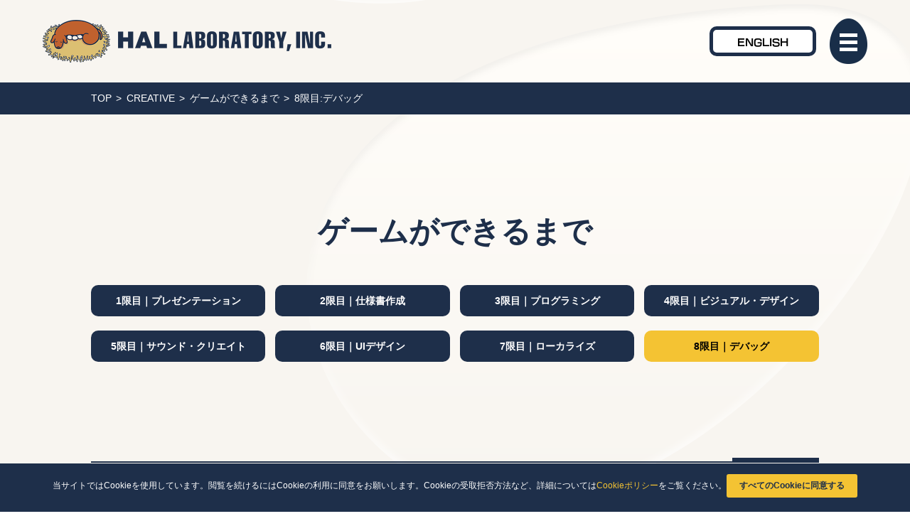

--- FILE ---
content_type: text/html; charset=UTF-8
request_url: https://www.hallab.co.jp/creative/process/08/
body_size: 50436
content:

<!DOCTYPE html>

<html dir="ltr" lang="ja" id="html">

<head>
	<meta http-equiv="X-UA-Compatible" content="IE=edge" />

	<meta charset="UTF-8">
	<meta name="viewport" content="width=device-width,initial-scale=1">

	<meta http-equiv="Content-Type" content="text/html; charset=UTF-8" />

	<script type="text/javascript" src="//webfont.fontplus.jp/accessor/script/fontplus.js?AhryDqQnbOg%3D&box=1SvguZiTONQ%3D&aa=1&ab=2" charset="utf-8"></script>

	<link href="https://www.hallab.co.jp/wp-content/themes/hal/images/common/favicon.ico" rel="shortcut icon" />
	<link rel="apple-touch-icon" href="https://www.hallab.co.jp/wp-content/themes/hal/images/common/webclip.png">

	<link rel="alternate" href="https://www.hallab.co.jp/ " hreflang="ja" />
	<link rel="alternate" href="https://www.hallab.co.jp/eng/" hreflang="en" />

	<link rel="stylesheet" href="https://www.hallab.co.jp/wp-content/themes/hal/css/reset.css" type="text/css" />
	<link rel="stylesheet" href="https://www.hallab.co.jp/wp-content/themes/hal/css/common.css" type="text/css" />
	<link rel="stylesheet" href="https://www.hallab.co.jp/wp-content/themes/hal/css/common-add.css" type="text/css" />

	<script src="https://www.hallab.co.jp/wp-content/themes/hal/js/ofi.min.js"></script>

	

	<meta name="format-detection" content="telephone=no">

	<meta name="keywords" content="ハル研究所,ハル研,HAL研,HAL,星のカービィ,ハコボーイ！,はたらくUFO,テレビゲーム,ゲームソフト,ゲーム制作">

	<meta property="og:description" content="「星のカービィ」シリーズなどのゲームソフト開発を手がける、株式会社ハル研究所の公式サイト。｜The official website of HAL Laboratory, Inc., developers of the Kirby series and other games." />

	<meta name="twitter:title" content="ハル研究所ウェブサイト｜HAL Laboratory, Inc.">
	<meta name="twitter:description" content="「星のカービィ」シリーズなどのゲームソフト開発を手がける、株式会社ハル研究所の公式サイト。｜The official website of HAL Laboratory, Inc., developers of the Kirby series and other games.">
	<meta name="twitter:card" content="summary_large_image">

		<meta property="og:image" content="https://www.hallab.co.jp/wp-content/themes/hal/images/common/ogpimage.png">
	
		<style>img:is([sizes="auto" i], [sizes^="auto," i]) { contain-intrinsic-size: 3000px 1500px }</style>
	
		<!-- All in One SEO 4.8.2 - aioseo.com -->
		<title>デバッグ | ゲームができるまで | ハル研究所</title>
	<meta name="description" content="ゲームができるまで「デバッグ」をご紹介します。" />
	<meta name="robots" content="max-image-preview:large" />
	<link rel="canonical" href="https://www.hallab.co.jp/creative/process/08/" />
	<meta name="generator" content="All in One SEO (AIOSEO) 4.8.2" />
		<script type="application/ld+json" class="aioseo-schema">
			{"@context":"https:\/\/schema.org","@graph":[{"@type":"BreadcrumbList","@id":"https:\/\/www.hallab.co.jp\/creative\/process\/08\/#breadcrumblist","itemListElement":[{"@type":"ListItem","@id":"https:\/\/www.hallab.co.jp\/#listItem","position":1,"name":"\u5bb6","item":"https:\/\/www.hallab.co.jp\/","nextItem":{"@type":"ListItem","@id":"https:\/\/www.hallab.co.jp\/creative\/process\/#listItem","name":"\u30b2\u30fc\u30e0\u304c\u3067\u304d\u308b\u307e\u3067"}},{"@type":"ListItem","@id":"https:\/\/www.hallab.co.jp\/creative\/process\/#listItem","position":2,"name":"\u30b2\u30fc\u30e0\u304c\u3067\u304d\u308b\u307e\u3067","item":"https:\/\/www.hallab.co.jp\/creative\/process\/","nextItem":{"@type":"ListItem","@id":"https:\/\/www.hallab.co.jp\/creative\/process\/08\/#listItem","name":"8\u9650\u76ee:\u30c7\u30d0\u30c3\u30b0"},"previousItem":{"@type":"ListItem","@id":"https:\/\/www.hallab.co.jp\/#listItem","name":"\u5bb6"}},{"@type":"ListItem","@id":"https:\/\/www.hallab.co.jp\/creative\/process\/08\/#listItem","position":3,"name":"8\u9650\u76ee:\u30c7\u30d0\u30c3\u30b0","previousItem":{"@type":"ListItem","@id":"https:\/\/www.hallab.co.jp\/creative\/process\/#listItem","name":"\u30b2\u30fc\u30e0\u304c\u3067\u304d\u308b\u307e\u3067"}}]},{"@type":"Organization","@id":"https:\/\/www.hallab.co.jp\/#organization","name":"\u30cf\u30eb\u7814\u7a76\u6240","description":"\u300e\u661f\u306e\u30ab\u30fc\u30d3\u30a3\u300f\u30b7\u30ea\u30fc\u30ba\u306a\u3069\u306e\u30b2\u30fc\u30e0\u30bd\u30d5\u30c8\u958b\u767a\u3092\u624b\u304c\u3051\u308b\u3001\u682a\u5f0f\u4f1a\u793e\u30cf\u30eb\u7814\u7a76\u6240\u306e\u516c\u5f0f\u30b5\u30a4\u30c8\u3002\u4f5c\u54c1\u7d39\u4ecb\u3084\u30b9\u30bf\u30c3\u30d5\u30d6\u30ed\u30b0\u3001\u30b2\u30fc\u30e0\u306e\u4f5c\u308a\u65b9\u306a\u3069\u306e\u30b3\u30f3\u30c6\u30f3\u30c4\u3092\u516c\u958b\u3057\u3066\u3044\u307e\u3059\u3002","url":"https:\/\/www.hallab.co.jp\/"},{"@type":"WebPage","@id":"https:\/\/www.hallab.co.jp\/creative\/process\/08\/#webpage","url":"https:\/\/www.hallab.co.jp\/creative\/process\/08\/","name":"\u30c7\u30d0\u30c3\u30b0 | \u30b2\u30fc\u30e0\u304c\u3067\u304d\u308b\u307e\u3067 | \u30cf\u30eb\u7814\u7a76\u6240","description":"\u30b2\u30fc\u30e0\u304c\u3067\u304d\u308b\u307e\u3067\u300c\u30c7\u30d0\u30c3\u30b0\u300d\u3092\u3054\u7d39\u4ecb\u3057\u307e\u3059\u3002","inLanguage":"ja","isPartOf":{"@id":"https:\/\/www.hallab.co.jp\/#website"},"breadcrumb":{"@id":"https:\/\/www.hallab.co.jp\/creative\/process\/08\/#breadcrumblist"},"datePublished":"2020-11-02T11:24:17+09:00","dateModified":"2020-12-11T12:36:18+09:00"},{"@type":"WebSite","@id":"https:\/\/www.hallab.co.jp\/#website","url":"https:\/\/www.hallab.co.jp\/","name":"\u30cf\u30eb\u7814\u7a76\u6240","description":"\u300e\u661f\u306e\u30ab\u30fc\u30d3\u30a3\u300f\u30b7\u30ea\u30fc\u30ba\u306a\u3069\u306e\u30b2\u30fc\u30e0\u30bd\u30d5\u30c8\u958b\u767a\u3092\u624b\u304c\u3051\u308b\u3001\u682a\u5f0f\u4f1a\u793e\u30cf\u30eb\u7814\u7a76\u6240\u306e\u516c\u5f0f\u30b5\u30a4\u30c8\u3002\u4f5c\u54c1\u7d39\u4ecb\u3084\u30b9\u30bf\u30c3\u30d5\u30d6\u30ed\u30b0\u3001\u30b2\u30fc\u30e0\u306e\u4f5c\u308a\u65b9\u306a\u3069\u306e\u30b3\u30f3\u30c6\u30f3\u30c4\u3092\u516c\u958b\u3057\u3066\u3044\u307e\u3059\u3002","inLanguage":"ja","publisher":{"@id":"https:\/\/www.hallab.co.jp\/#organization"}}]}
		</script>
		<!-- All in One SEO -->

<script>
	var ajaxurl = 'https://www.hallab.co.jp/wp-admin/admin-ajax.php';
</script>
<script type="text/javascript">
/* <![CDATA[ */
window._wpemojiSettings = {"baseUrl":"https:\/\/s.w.org\/images\/core\/emoji\/15.1.0\/72x72\/","ext":".png","svgUrl":"https:\/\/s.w.org\/images\/core\/emoji\/15.1.0\/svg\/","svgExt":".svg","source":{"concatemoji":"https:\/\/www.hallab.co.jp\/wp-includes\/js\/wp-emoji-release.min.js?ver=6.8.1"}};
/*! This file is auto-generated */
!function(i,n){var o,s,e;function c(e){try{var t={supportTests:e,timestamp:(new Date).valueOf()};sessionStorage.setItem(o,JSON.stringify(t))}catch(e){}}function p(e,t,n){e.clearRect(0,0,e.canvas.width,e.canvas.height),e.fillText(t,0,0);var t=new Uint32Array(e.getImageData(0,0,e.canvas.width,e.canvas.height).data),r=(e.clearRect(0,0,e.canvas.width,e.canvas.height),e.fillText(n,0,0),new Uint32Array(e.getImageData(0,0,e.canvas.width,e.canvas.height).data));return t.every(function(e,t){return e===r[t]})}function u(e,t,n){switch(t){case"flag":return n(e,"\ud83c\udff3\ufe0f\u200d\u26a7\ufe0f","\ud83c\udff3\ufe0f\u200b\u26a7\ufe0f")?!1:!n(e,"\ud83c\uddfa\ud83c\uddf3","\ud83c\uddfa\u200b\ud83c\uddf3")&&!n(e,"\ud83c\udff4\udb40\udc67\udb40\udc62\udb40\udc65\udb40\udc6e\udb40\udc67\udb40\udc7f","\ud83c\udff4\u200b\udb40\udc67\u200b\udb40\udc62\u200b\udb40\udc65\u200b\udb40\udc6e\u200b\udb40\udc67\u200b\udb40\udc7f");case"emoji":return!n(e,"\ud83d\udc26\u200d\ud83d\udd25","\ud83d\udc26\u200b\ud83d\udd25")}return!1}function f(e,t,n){var r="undefined"!=typeof WorkerGlobalScope&&self instanceof WorkerGlobalScope?new OffscreenCanvas(300,150):i.createElement("canvas"),a=r.getContext("2d",{willReadFrequently:!0}),o=(a.textBaseline="top",a.font="600 32px Arial",{});return e.forEach(function(e){o[e]=t(a,e,n)}),o}function t(e){var t=i.createElement("script");t.src=e,t.defer=!0,i.head.appendChild(t)}"undefined"!=typeof Promise&&(o="wpEmojiSettingsSupports",s=["flag","emoji"],n.supports={everything:!0,everythingExceptFlag:!0},e=new Promise(function(e){i.addEventListener("DOMContentLoaded",e,{once:!0})}),new Promise(function(t){var n=function(){try{var e=JSON.parse(sessionStorage.getItem(o));if("object"==typeof e&&"number"==typeof e.timestamp&&(new Date).valueOf()<e.timestamp+604800&&"object"==typeof e.supportTests)return e.supportTests}catch(e){}return null}();if(!n){if("undefined"!=typeof Worker&&"undefined"!=typeof OffscreenCanvas&&"undefined"!=typeof URL&&URL.createObjectURL&&"undefined"!=typeof Blob)try{var e="postMessage("+f.toString()+"("+[JSON.stringify(s),u.toString(),p.toString()].join(",")+"));",r=new Blob([e],{type:"text/javascript"}),a=new Worker(URL.createObjectURL(r),{name:"wpTestEmojiSupports"});return void(a.onmessage=function(e){c(n=e.data),a.terminate(),t(n)})}catch(e){}c(n=f(s,u,p))}t(n)}).then(function(e){for(var t in e)n.supports[t]=e[t],n.supports.everything=n.supports.everything&&n.supports[t],"flag"!==t&&(n.supports.everythingExceptFlag=n.supports.everythingExceptFlag&&n.supports[t]);n.supports.everythingExceptFlag=n.supports.everythingExceptFlag&&!n.supports.flag,n.DOMReady=!1,n.readyCallback=function(){n.DOMReady=!0}}).then(function(){return e}).then(function(){var e;n.supports.everything||(n.readyCallback(),(e=n.source||{}).concatemoji?t(e.concatemoji):e.wpemoji&&e.twemoji&&(t(e.twemoji),t(e.wpemoji)))}))}((window,document),window._wpemojiSettings);
/* ]]> */
</script>
<style id='wp-emoji-styles-inline-css' type='text/css'>

	img.wp-smiley, img.emoji {
		display: inline !important;
		border: none !important;
		box-shadow: none !important;
		height: 1em !important;
		width: 1em !important;
		margin: 0 0.07em !important;
		vertical-align: -0.1em !important;
		background: none !important;
		padding: 0 !important;
	}
</style>
<link rel='stylesheet' id='wp-block-library-css' href='https://www.hallab.co.jp/wp-includes/css/dist/block-library/style.min.css?ver=6.8.1' type='text/css' media='all' />
<style id='classic-theme-styles-inline-css' type='text/css'>
/*! This file is auto-generated */
.wp-block-button__link{color:#fff;background-color:#32373c;border-radius:9999px;box-shadow:none;text-decoration:none;padding:calc(.667em + 2px) calc(1.333em + 2px);font-size:1.125em}.wp-block-file__button{background:#32373c;color:#fff;text-decoration:none}
</style>
<style id='global-styles-inline-css' type='text/css'>
:root{--wp--preset--aspect-ratio--square: 1;--wp--preset--aspect-ratio--4-3: 4/3;--wp--preset--aspect-ratio--3-4: 3/4;--wp--preset--aspect-ratio--3-2: 3/2;--wp--preset--aspect-ratio--2-3: 2/3;--wp--preset--aspect-ratio--16-9: 16/9;--wp--preset--aspect-ratio--9-16: 9/16;--wp--preset--color--black: #000000;--wp--preset--color--cyan-bluish-gray: #abb8c3;--wp--preset--color--white: #ffffff;--wp--preset--color--pale-pink: #f78da7;--wp--preset--color--vivid-red: #cf2e2e;--wp--preset--color--luminous-vivid-orange: #ff6900;--wp--preset--color--luminous-vivid-amber: #fcb900;--wp--preset--color--light-green-cyan: #7bdcb5;--wp--preset--color--vivid-green-cyan: #00d084;--wp--preset--color--pale-cyan-blue: #8ed1fc;--wp--preset--color--vivid-cyan-blue: #0693e3;--wp--preset--color--vivid-purple: #9b51e0;--wp--preset--gradient--vivid-cyan-blue-to-vivid-purple: linear-gradient(135deg,rgba(6,147,227,1) 0%,rgb(155,81,224) 100%);--wp--preset--gradient--light-green-cyan-to-vivid-green-cyan: linear-gradient(135deg,rgb(122,220,180) 0%,rgb(0,208,130) 100%);--wp--preset--gradient--luminous-vivid-amber-to-luminous-vivid-orange: linear-gradient(135deg,rgba(252,185,0,1) 0%,rgba(255,105,0,1) 100%);--wp--preset--gradient--luminous-vivid-orange-to-vivid-red: linear-gradient(135deg,rgba(255,105,0,1) 0%,rgb(207,46,46) 100%);--wp--preset--gradient--very-light-gray-to-cyan-bluish-gray: linear-gradient(135deg,rgb(238,238,238) 0%,rgb(169,184,195) 100%);--wp--preset--gradient--cool-to-warm-spectrum: linear-gradient(135deg,rgb(74,234,220) 0%,rgb(151,120,209) 20%,rgb(207,42,186) 40%,rgb(238,44,130) 60%,rgb(251,105,98) 80%,rgb(254,248,76) 100%);--wp--preset--gradient--blush-light-purple: linear-gradient(135deg,rgb(255,206,236) 0%,rgb(152,150,240) 100%);--wp--preset--gradient--blush-bordeaux: linear-gradient(135deg,rgb(254,205,165) 0%,rgb(254,45,45) 50%,rgb(107,0,62) 100%);--wp--preset--gradient--luminous-dusk: linear-gradient(135deg,rgb(255,203,112) 0%,rgb(199,81,192) 50%,rgb(65,88,208) 100%);--wp--preset--gradient--pale-ocean: linear-gradient(135deg,rgb(255,245,203) 0%,rgb(182,227,212) 50%,rgb(51,167,181) 100%);--wp--preset--gradient--electric-grass: linear-gradient(135deg,rgb(202,248,128) 0%,rgb(113,206,126) 100%);--wp--preset--gradient--midnight: linear-gradient(135deg,rgb(2,3,129) 0%,rgb(40,116,252) 100%);--wp--preset--font-size--small: 13px;--wp--preset--font-size--medium: 20px;--wp--preset--font-size--large: 36px;--wp--preset--font-size--x-large: 42px;--wp--preset--spacing--20: 0.44rem;--wp--preset--spacing--30: 0.67rem;--wp--preset--spacing--40: 1rem;--wp--preset--spacing--50: 1.5rem;--wp--preset--spacing--60: 2.25rem;--wp--preset--spacing--70: 3.38rem;--wp--preset--spacing--80: 5.06rem;--wp--preset--shadow--natural: 6px 6px 9px rgba(0, 0, 0, 0.2);--wp--preset--shadow--deep: 12px 12px 50px rgba(0, 0, 0, 0.4);--wp--preset--shadow--sharp: 6px 6px 0px rgba(0, 0, 0, 0.2);--wp--preset--shadow--outlined: 6px 6px 0px -3px rgba(255, 255, 255, 1), 6px 6px rgba(0, 0, 0, 1);--wp--preset--shadow--crisp: 6px 6px 0px rgba(0, 0, 0, 1);}:where(.is-layout-flex){gap: 0.5em;}:where(.is-layout-grid){gap: 0.5em;}body .is-layout-flex{display: flex;}.is-layout-flex{flex-wrap: wrap;align-items: center;}.is-layout-flex > :is(*, div){margin: 0;}body .is-layout-grid{display: grid;}.is-layout-grid > :is(*, div){margin: 0;}:where(.wp-block-columns.is-layout-flex){gap: 2em;}:where(.wp-block-columns.is-layout-grid){gap: 2em;}:where(.wp-block-post-template.is-layout-flex){gap: 1.25em;}:where(.wp-block-post-template.is-layout-grid){gap: 1.25em;}.has-black-color{color: var(--wp--preset--color--black) !important;}.has-cyan-bluish-gray-color{color: var(--wp--preset--color--cyan-bluish-gray) !important;}.has-white-color{color: var(--wp--preset--color--white) !important;}.has-pale-pink-color{color: var(--wp--preset--color--pale-pink) !important;}.has-vivid-red-color{color: var(--wp--preset--color--vivid-red) !important;}.has-luminous-vivid-orange-color{color: var(--wp--preset--color--luminous-vivid-orange) !important;}.has-luminous-vivid-amber-color{color: var(--wp--preset--color--luminous-vivid-amber) !important;}.has-light-green-cyan-color{color: var(--wp--preset--color--light-green-cyan) !important;}.has-vivid-green-cyan-color{color: var(--wp--preset--color--vivid-green-cyan) !important;}.has-pale-cyan-blue-color{color: var(--wp--preset--color--pale-cyan-blue) !important;}.has-vivid-cyan-blue-color{color: var(--wp--preset--color--vivid-cyan-blue) !important;}.has-vivid-purple-color{color: var(--wp--preset--color--vivid-purple) !important;}.has-black-background-color{background-color: var(--wp--preset--color--black) !important;}.has-cyan-bluish-gray-background-color{background-color: var(--wp--preset--color--cyan-bluish-gray) !important;}.has-white-background-color{background-color: var(--wp--preset--color--white) !important;}.has-pale-pink-background-color{background-color: var(--wp--preset--color--pale-pink) !important;}.has-vivid-red-background-color{background-color: var(--wp--preset--color--vivid-red) !important;}.has-luminous-vivid-orange-background-color{background-color: var(--wp--preset--color--luminous-vivid-orange) !important;}.has-luminous-vivid-amber-background-color{background-color: var(--wp--preset--color--luminous-vivid-amber) !important;}.has-light-green-cyan-background-color{background-color: var(--wp--preset--color--light-green-cyan) !important;}.has-vivid-green-cyan-background-color{background-color: var(--wp--preset--color--vivid-green-cyan) !important;}.has-pale-cyan-blue-background-color{background-color: var(--wp--preset--color--pale-cyan-blue) !important;}.has-vivid-cyan-blue-background-color{background-color: var(--wp--preset--color--vivid-cyan-blue) !important;}.has-vivid-purple-background-color{background-color: var(--wp--preset--color--vivid-purple) !important;}.has-black-border-color{border-color: var(--wp--preset--color--black) !important;}.has-cyan-bluish-gray-border-color{border-color: var(--wp--preset--color--cyan-bluish-gray) !important;}.has-white-border-color{border-color: var(--wp--preset--color--white) !important;}.has-pale-pink-border-color{border-color: var(--wp--preset--color--pale-pink) !important;}.has-vivid-red-border-color{border-color: var(--wp--preset--color--vivid-red) !important;}.has-luminous-vivid-orange-border-color{border-color: var(--wp--preset--color--luminous-vivid-orange) !important;}.has-luminous-vivid-amber-border-color{border-color: var(--wp--preset--color--luminous-vivid-amber) !important;}.has-light-green-cyan-border-color{border-color: var(--wp--preset--color--light-green-cyan) !important;}.has-vivid-green-cyan-border-color{border-color: var(--wp--preset--color--vivid-green-cyan) !important;}.has-pale-cyan-blue-border-color{border-color: var(--wp--preset--color--pale-cyan-blue) !important;}.has-vivid-cyan-blue-border-color{border-color: var(--wp--preset--color--vivid-cyan-blue) !important;}.has-vivid-purple-border-color{border-color: var(--wp--preset--color--vivid-purple) !important;}.has-vivid-cyan-blue-to-vivid-purple-gradient-background{background: var(--wp--preset--gradient--vivid-cyan-blue-to-vivid-purple) !important;}.has-light-green-cyan-to-vivid-green-cyan-gradient-background{background: var(--wp--preset--gradient--light-green-cyan-to-vivid-green-cyan) !important;}.has-luminous-vivid-amber-to-luminous-vivid-orange-gradient-background{background: var(--wp--preset--gradient--luminous-vivid-amber-to-luminous-vivid-orange) !important;}.has-luminous-vivid-orange-to-vivid-red-gradient-background{background: var(--wp--preset--gradient--luminous-vivid-orange-to-vivid-red) !important;}.has-very-light-gray-to-cyan-bluish-gray-gradient-background{background: var(--wp--preset--gradient--very-light-gray-to-cyan-bluish-gray) !important;}.has-cool-to-warm-spectrum-gradient-background{background: var(--wp--preset--gradient--cool-to-warm-spectrum) !important;}.has-blush-light-purple-gradient-background{background: var(--wp--preset--gradient--blush-light-purple) !important;}.has-blush-bordeaux-gradient-background{background: var(--wp--preset--gradient--blush-bordeaux) !important;}.has-luminous-dusk-gradient-background{background: var(--wp--preset--gradient--luminous-dusk) !important;}.has-pale-ocean-gradient-background{background: var(--wp--preset--gradient--pale-ocean) !important;}.has-electric-grass-gradient-background{background: var(--wp--preset--gradient--electric-grass) !important;}.has-midnight-gradient-background{background: var(--wp--preset--gradient--midnight) !important;}.has-small-font-size{font-size: var(--wp--preset--font-size--small) !important;}.has-medium-font-size{font-size: var(--wp--preset--font-size--medium) !important;}.has-large-font-size{font-size: var(--wp--preset--font-size--large) !important;}.has-x-large-font-size{font-size: var(--wp--preset--font-size--x-large) !important;}
:where(.wp-block-post-template.is-layout-flex){gap: 1.25em;}:where(.wp-block-post-template.is-layout-grid){gap: 1.25em;}
:where(.wp-block-columns.is-layout-flex){gap: 2em;}:where(.wp-block-columns.is-layout-grid){gap: 2em;}
:root :where(.wp-block-pullquote){font-size: 1.5em;line-height: 1.6;}
</style>
<link rel="https://api.w.org/" href="https://www.hallab.co.jp/wp-json/" /><link rel="alternate" title="JSON" type="application/json" href="https://www.hallab.co.jp/wp-json/wp/v2/pages/89" /><link rel="EditURI" type="application/rsd+xml" title="RSD" href="https://www.hallab.co.jp/xmlrpc.php?rsd" />
<meta name="generator" content="WordPress 6.8.1" />
<link rel='shortlink' href='https://www.hallab.co.jp/?p=89' />
<link rel="alternate" title="oEmbed (JSON)" type="application/json+oembed" href="https://www.hallab.co.jp/wp-json/oembed/1.0/embed?url=https%3A%2F%2Fwww.hallab.co.jp%2Fcreative%2Fprocess%2F08%2F" />
<link rel="alternate" title="oEmbed (XML)" type="text/xml+oembed" href="https://www.hallab.co.jp/wp-json/oembed/1.0/embed?url=https%3A%2F%2Fwww.hallab.co.jp%2Fcreative%2Fprocess%2F08%2F&#038;format=xml" />
<link rel='stylesheet' href='https://www.hallab.co.jp/wp-content/themes/hal/style.css' type='text/css' media='all' />
<script type='text/javascript' src='https://www.hallab.co.jp/wp-content/themes/hal/js/jQuery.js'></script><script type='text/javascript' src='https://www.hallab.co.jp/wp-content/themes/hal/js/jquery.mobile.events.js' defer></script><script type='text/javascript' src='https://www.hallab.co.jp/wp-content/themes/hal/js/slick/slick.js' defer></script><link rel='stylesheet' href='https://www.hallab.co.jp/wp-content/themes/hal/js/slick/slick.css' type='text/css' media='all' />
<script type='text/javascript' src='https://www.hallab.co.jp/wp-content/themes/hal/js/jquery.inview.min.js' defer></script><script type='text/javascript' src='https://www.hallab.co.jp/wp-content/themes/hal/js/lightcase/js/lightcase.js' defer></script><link rel='stylesheet' href='https://www.hallab.co.jp/wp-content/themes/hal/js/lightcase/css/lightcase.css' type='text/css' media='all' />
<script src='https://cdnjs.cloudflare.com/ajax/libs/highlight.js/9.15.10/highlight.min.js' defer></script><script>hljs.initHighlightingOnLoad();</script>
<script type='text/javascript' src='https://www.hallab.co.jp/wp-content/themes/hal/js/common.js' defer></script>
	<!-- Google tag (gtag.js) -->
	<script async src="https://www.googletagmanager.com/gtag/js?id=G-9KRFCMLGTL"></script>
	<script>
	  window.dataLayer = window.dataLayer || [];
	  function gtag(){dataLayer.push(arguments);}
	  gtag('js', new Date());

	  gtag('config', 'G-9KRFCMLGTL');
	  gtag('config', 'UA-54270361-3');
	</script>
</head>

<body class="wp-singular page-template-default page page-id-89 page-child parent-pageid-81 wp-theme-hal">
<div id="wrapAll">
<!-- env:web5 -->
<!-- cookieボタン -->
<div class="cookie-consent">
    <div class="cookie-text">当サイトではCookieを使用しています。閲覧を続けるにはCookieの利用に同意をお願いします。Cookieの受取拒否方法など、詳細については<a href="https://www.hallab.co.jp/cookie-policy/" target="_blank">Cookieポリシー</a>をご覧ください。</div>
    <div class="cookie-agree">すべてのCookieに同意する</div>
</div>

<header class="mainHeader">
	<div class="mainHeader__inner">
		<h1 class="mainHeader__logo">
			<a href="https://www.hallab.co.jp">
				<img src="https://www.hallab.co.jp/wp-content/themes/hal/images/common/logo.png" alt="HAL LABORATORY,INC.">
			</a>
		</h1>
		<div class="mainHeader__right">
			<a href="https://www.hallab.co.jp/eng/" class="mainHeader__lnLink font-rodinB">ENGLISH</a>
			<button class="mainHeader__btn" id="navBT">
				<div class="mainHeader__btn_bg"></div>
				<div class="mainHeader__btn_bar">
					<span></span>
					<span></span>
					<span></span>
				</div>
			</button>
		</div>
	</div>
	<nav class="mainHeader__nav gNav" id="gNav">
		<button class="gNav__close" id="closeBT">
			<div class="gNav__close_bg"></div>
			<div class="gNav__close_bar">
				<span></span>
				<span></span>
				<span></span>
			</div>
		</button>
		<div class="gNav__inner">
			<div class="gNav__left">
				<nav class="gNav__nav">
					<div class="gNav__nav_item">
						<a href="https://www.hallab.co.jp" class="gNav__nav_link">
							<strong class="gNav__nav_item_text">TOP</strong>
							<span><i class="fas fa-angle-right"></i></span>
						</a>
					</div>
					<div class="gNav__nav_item">
						<a href="https://www.hallab.co.jp/works/" class="gNav__nav_link">
							<strong class="gNav__nav_item_text">WORKS</strong>
							<span><i class="fas fa-angle-right"></i></span>
						</a>
					</div>
					<div class="gNav__nav_item">
						<button class="gNav__nav_button">
							<strong class="gNav__nav_item_text">CREATIVE</strong>
							<span></span>
						</button>
						<ul class="gNav__nav_child">
							<li class="gNav__nav_child_item">
								<a href="https://www.hallab.co.jp/creative/story/prj001/" class="gNav__nav_link gNav__nav_link--child">
									<strong class="gNav__nav_item_text">開発ストーリー<br>～実録！『ハコボーイ！』プロジェクト～</strong>
									<span><i class="fas fa-angle-right"></i></span>
								</a>
							</li>
							<li class="gNav__nav_child_item">
								<a href="https://www.hallab.co.jp/creative/process/" class="gNav__nav_link gNav__nav_link--child">
									<strong class="gNav__nav_item_text">
										ゲームができるまで<br>~学校の勉強とゲーム開発~
									</strong>
									<span><i class="fas fa-angle-right"></i></span>
								</a>
							</li>
						</ul>
					</div>
					<div class="gNav__nav_item">
						<button class="gNav__nav_button">
							<strong class="gNav__nav_item_text">COMPANY</strong>
							<span></span>
						</button>
						<ul class="gNav__nav_child">
							<li class="gNav__nav_child_item">
								<a href="https://www.hallab.co.jp/company/philosophy/" class="gNav__nav_link gNav__nav_link--child">
									<strong class="gNav__nav_item_text">企業理念</strong>
									<span><i class="fas fa-angle-right"></i></span>
								</a>
							</li>
							<li class="gNav__nav_child_item">
								<a href="https://www.hallab.co.jp/company/profile/" class="gNav__nav_link gNav__nav_link--child">
									<strong class="gNav__nav_item_text">企業情報</strong>
									<span><i class="fas fa-angle-right"></i></span>
								</a>
							</li>
							<li class="gNav__nav_child_item">
								<a href="https://www.hallab.co.jp/company/history/" class="gNav__nav_link gNav__nav_link--child">
									<strong class="gNav__nav_item_text">沿革</strong>
									<span><i class="fas fa-angle-right"></i></span>
								</a>
							</li>
							<li class="gNav__nav_child_item">
								<a href="https://www.hallab.co.jp/company/symbol/" class="gNav__nav_link gNav__nav_link--child">
									<strong class="gNav__nav_item_text">犬たまご</strong>
									<span><i class="fas fa-angle-right"></i></span>
								</a>
							</li>
						</ul>
					</div>
					<div class="gNav__nav_item">
						<button class="gNav__nav_button">
							<strong class="gNav__nav_item_text">RECRUIT</strong>
							<span></span>
						</button>
						<ul class="gNav__nav_child">
							<li class="gNav__nav_child_item">
								<a href="https://www.hallab.co.jp/recruit/" class="gNav__nav_link gNav__nav_link--child">
									<strong class="gNav__nav_item_text">
										採用TOP
									</strong>
									<span><i class="fas fa-angle-right"></i></span>
								</a>
							</li>
							<li class="gNav__nav_child_item">
								<button class="gNav__nav_button gNav__nav_button--child">
									<strong class="gNav__nav_item_text">会社を知る</strong>
									<span></span>
								</button>
								<ul class="gNav__nav_child gNav__nav_child--grand">
									<li class="gNav__nav_child_item">
										<a href="https://www.hallab.co.jp/company/philosophy/" class="gNav__nav_link gNav__nav_link--child">
											<strong class="gNav__nav_item_text">理念・事業内容を知る</strong>
											<span><i class="fas fa-angle-right"></i></span>
										</a>
									</li>
									<li class="gNav__nav_child_item">
										<a href="https://www.hallab.co.jp/works/" class="gNav__nav_link gNav__nav_link--child">
											<strong class="gNav__nav_item_text">作品を知る</strong>
											<span><i class="fas fa-angle-right"></i></span>
										</a>
									</li>
								</ul>
							</li>
							<li class="gNav__nav_child_item">
								<button class="gNav__nav_button gNav__nav_button--child">
									<strong class="gNav__nav_item_text">人を知る</strong>
									<span></span>
								</button>
								<ul class="gNav__nav_child gNav__nav_child--grand">
									<li class="gNav__nav_child_item">
										<a href="https://www.hallab.co.jp/recruit/personal/interview/" class="gNav__nav_link gNav__nav_link--child">
											<strong class="gNav__nav_item_text">社員インタビュー</strong>
											<span><i class="fas fa-angle-right"></i></span>
										</a>
									</li>
								</ul>
							</li>
							<li class="gNav__nav_child_item">
								<button class="gNav__nav_button gNav__nav_button--child">
									<strong class="gNav__nav_item_text">働く環境</strong>
									<span></span>
								</button>
								<ul class="gNav__nav_child gNav__nav_child--grand">
									<li class="gNav__nav_child_item">
										<a href="https://www.hallab.co.jp/recruit/workplace/wellfare/" class="gNav__nav_link gNav__nav_link--child">
											<strong class="gNav__nav_item_text">福利厚生</strong>
											<span><i class="fas fa-angle-right"></i></span>
										</a>
									</li>
									<li class="gNav__nav_child_item">
										<a href="https://www.hallab.co.jp/recruit/workplace/skillup/" class="gNav__nav_link gNav__nav_link--child">
											<strong class="gNav__nav_item_text">スキルアップ</strong>
											<span><i class="fas fa-angle-right"></i></span>
										</a>
									</li>
									<li class="gNav__nav_child_item">
										<a href="https://www.hallab.co.jp/recruit/workplace/tokyo/" class="gNav__nav_link gNav__nav_link--child">
											<strong class="gNav__nav_item_text">東京開発センター</strong>
											<span><i class="fas fa-angle-right"></i></span>
										</a>
									</li>
									<li class="gNav__nav_child_item">
										<a href="https://www.hallab.co.jp/recruit/workplace/yamanashi/" class="gNav__nav_link gNav__nav_link--child">
											<strong class="gNav__nav_item_text">山梨開発センター</strong>
											<span><i class="fas fa-angle-right"></i></span>
										</a>
									</li>
								</ul>
							</li>
							<li class="gNav__nav_child_item">
								<a href="https://www.i-note.jp/hallab/fresh/top.html" target="_blank" class="gNav__nav_link gNav__nav_link--child">
									<strong class="gNav__nav_item_text">
										新卒採用
									</strong>
									<span><i class="fas fa-angle-right"></i></span>
								</a>
							</li>
							<li class="gNav__nav_child_item">
								<a href="https://www.i-note.jp/hallab/carrer/top.html" target="_blank" class="gNav__nav_link gNav__nav_link--child">
									<strong class="gNav__nav_item_text">
										キャリア採用
									</strong>
									<span><i class="fas fa-angle-right"></i></span>
								</a>
							</li>
						</ul>
					</div>
				</nav>

				<div class="o_pc">
					<nav class="gNav__subNav">
						<a href="https://www.hallab.co.jp/sitepolicy/">サイトポリシー</a>
						<a href="https://www.hallab.co.jp/privacy/">個人情報保護方針</a>
						<a href="https://www.hallab.co.jp/cookie-policy/">Cookieポリシー</a>
						<a href="https://www.hallab.co.jp/contact/">お問い合わせ</a>
					</nav>
				</div>
			</div>
			<div class="gNav__right">
				<nav class="gNav__right_nav">
					<a href="https://www.hallab.co.jp/news/"><span>NEWS</span></a>
					<a href="https://www.hallab.co.jp/blog/"><span>ハル研ブログ</span></a>
					<a href="https://www.hallab.co.jp/links/"><span>関連サイト・SNS</span></a>
				</nav>
				<nav class="gNav__right_twitter">
					<a href="https://twitter.com/HAL_Laboratory" target="_blank">
						<span class="mainFooter__right_twitter_ic"><!--<i class="fab fa-twitter"></i>--><i class="fa-brands fa-x-twitter"></i></span>
						<strong>@HAL_Laboratory</strong>
					</a>
				</nav>

				<div class="o_sp">
					<nav class="gNav__subNav">
						<a href="https://www.hallab.co.jp/sitepolicy/">サイトポリシー</a>
						<a href="https://www.hallab.co.jp/privacy/">個人情報保護方針</a>
						<a href="https://www.hallab.co.jp/cookie-policy/">Cookieポリシー</a>
						<a href="https://www.hallab.co.jp/contact/">お問い合わせ</a>
					</nav>
				</div>
			</div>
		</div>
	</nav>
</header>

<button class="mainHeader__btn" id="floatNavBT">
	<div class="mainHeader__btn_bg"></div>
	<div class="mainHeader__btn_bar">
		<span></span>
		<span></span>
		<span></span>
	</div>
</button>

	
	<main id="contentWrap">
	
	<div class="breadCrumb">
	<ul class="breadCrumb__list">
		<li class="breadCrumb__list_item">
			<a href="https://www.hallab.co.jp">TOP</a>
		</li>
		<li class="breadCrumb__list_item">
			<span>CREATIVE</span>
		</li>
		<li class="breadCrumb__list_item">
			<a href="https://www.hallab.co.jp/creative/process/">ゲームができるまで</a>
		</li>
		<li class="breadCrumb__list_item">
			<span>8限目:デバッグ</span>
		</li>
	</ul>
</div>
<section class="pageWrap">
	<header class="processHeader">
		<h2 class="processHeader__title inview unscroll">
			ゲームができるまで
		</h2>
		<nav class="processHeader__nav inview unscroll transY">
			<a href="https://www.hallab.co.jp/creative/process/01/" class="processHeader__nav_item processHeader__nav_item--link"><span>1限目｜プレゼンテーション</span></a>
			<a href="https://www.hallab.co.jp/creative/process/02/" class="processHeader__nav_item processHeader__nav_item--link"><span>2限目｜仕様書作成</span></a>
			<a href="https://www.hallab.co.jp/creative/process/03/" class="processHeader__nav_item processHeader__nav_item--link"><span>3限目｜プログラミング</span></a>
			<a href="https://www.hallab.co.jp/creative/process/04/" class="processHeader__nav_item processHeader__nav_item--link"><span>4限目｜ビジュアル・デザイン</span></a>
			<a href="https://www.hallab.co.jp/creative/process/05/" class="processHeader__nav_item processHeader__nav_item--link"><span>5限目｜サウンド・クリエイト</span></a>
			<a href="https://www.hallab.co.jp/creative/process/06/" class="processHeader__nav_item processHeader__nav_item--link"><span>6限目｜UIデザイン</span></a>
			<a href="https://www.hallab.co.jp/creative/process/07/" class="processHeader__nav_item processHeader__nav_item--link"><span>7限目｜ローカライズ</span></a>
			<span class="processHeader__nav_item processHeader__nav_item--current"><span>8限目｜デバッグ</span></span>
		</nav>
	</header>
	<section class="processDetail">
		<h3 class="processDetail__heading inview unscroll transY">8限目:デバッグ</h3>
		<strong class="processDetail__read inview unscroll transY">きちんと動くか大実験</strong>
		<div class="processDetail__box1">
			<div class="processDetail__box1_imgWrap inview unscroll transY">
				<figure class="processDetail__box1_img">
					<img decoding="async" src="https://www.hallab.co.jp/wp-content/themes/hal/images/pages/creative/process/08.jpg" alt="デバッグ">
				</figure>
			</div>
			<p class="processDetail__box1_text text16-14 inview unscroll transY">
				ゲームが世の中に出ると、沢山のひとたちが一斉に遊びます。<br />
				しかし、そのゲームが、遊んでいる途中で問題が出て止まってしまったとしたら、どうでしょうか。<br />
				せっかくゲームの世界に熱中していたのに、突然、現実の世界に引き戻されることになります。楽しさは一気に吹き飛ぶことでしょう。<br />
				また、もし集めたデータが消えてしまったとしたら、どうでしょうか。楽しいどころか、悲しささえ感じることでしょう。<br />
				本来、楽しませたいと思って作られるゲームで、悲しませてしまうなんてことは、あってはならないことです。<br />
				だから、ゲーム作りの最後には、そのゲームが最後まできちんと楽しめるかどうかをチェックする必要があります。<br />
				チェックして、問題があれば修正する。この確認と修正作業が「デバッグ」です。
			</p>
		</div>
		<section class="processDetail__box2">
			<h4 class="commonHeading commonHeading--blue inview unscroll transY">デバッグができるには</h4>
			<p class="text16-14 inview unscroll transY">
				デバッグは、そのゲームに出てくる表現を全て確認し、どう操作したらどう動作するかも全て調べあげます。たいへん、根気がいる作業です。<br />
				<br />
				しかし、ただやみくもに調べていたら、見落としたり、同じところを何度も見たりして、いつまでたっても終わりません。<br />
				そのゲームの全体を見渡し、最低限の調査で済むように、あらかじめ計画を立てておく必要があります。<br />
				<br />
				前もって立てた計画に沿って根気よく、一つ一つ調べ、もしおかしな動きがあれば、正確に報告します。<br />
				こうしてゲームの全てを確認し、遊ぶひとが悲しむことのないよう、作品としての完成度を上げていきます。デバッグは、作品の品質をよいものにするのに、無くてはならない仕事なのです。<br />
				<br />
				そして、物事の品質をよくするというのは、ほぼ全ての仕事に共通する、とても重要な要素です。
			</p>
		</section>
		<section class="processDetail__box3 inview unscroll transY">
			<h4 class="processDetail__box3_heading font-serif"><span><strong>デバッグの力をつけるには</strong></span></h4>
			<strong class="processDetail__box3_read">「理科」を頑張る</strong>
			<p class="text16-14">
				問題の原因を調べるときには、原因となるようなあやしい行動を行なう場合と、行なわない場合の２パターンを試して比較します。<br />
				こうすれば、原因がはっきりと分かるので、修正もやりやすくなり、間違った修正をしてしまう危険も抑えられます。<br />
				これはまさに、「理科」でいうところの対照実験です。<br />
				デバッグの考え方は、基本的には科学と同じです。「理科」をしっかり勉強しておけば、様々な仕事で重要になるデバッグを上手にやることができるようになれるでしょう。
			</p>
		</section>
	</section>
	<nav class="processPageNav inview unscroll">
		<a href="https://www.hallab.co.jp/creative/process/07/" class="processPageNav__side processPageNav__prev"><span>前へ</span></a>
		<a href="https://www.hallab.co.jp/creative/process/" class="processPageNav__center"><span>一覧に戻る</span></a>
		<span class="processPageNav__side"></span>
	</nav>
</section>
	</main>
						
				
<div class="footerBGArea"></div>
<footer class="mainFooter">
	<div class="mainFooter__inner">
		<div class="mainFooter__left">
			<nav class="mainFooter__nav">
				<div class="mainFooter__nav_item">
					<a href="https://www.hallab.co.jp" class="mainFooter__nav_link">
						<strong class="mainFooter__nav_item_text">TOP</strong>
						<span><i class="fas fa-angle-right"></i></span>
					</a>
				</div>
				<div class="mainFooter__nav_item">
					<a href="https://www.hallab.co.jp/works/" class="mainFooter__nav_link">
						<strong class="mainFooter__nav_item_text">WORKS</strong>
						<span><i class="fas fa-angle-right"></i></span>
					</a>
				</div>
				<div class="mainFooter__nav_item">
					<button class="mainFooter__nav_button">
						<strong class="mainFooter__nav_item_text">CREATIVE</strong>
						<span></span>
					</button>
					<ul class="mainFooter__nav_child">
						<li class="mainFooter__nav_child_item">
							<a href="https://www.hallab.co.jp/creative/story/prj001/" class="mainFooter__nav_link mainFooter__nav_link--child">
								<strong class="mainFooter__nav_item_text">開発ストーリー<br>～実録！『ハコボーイ！』プロジェクト～</strong>
								<span><i class="fas fa-angle-right"></i></span>
							</a>
						</li>
						<li class="mainFooter__nav_child_item">
							<a href="https://www.hallab.co.jp/creative/process/" class="mainFooter__nav_link mainFooter__nav_link--child">
								<strong class="mainFooter__nav_item_text">
									ゲームができるまで<br>~学校の勉強とゲーム開発~
								</strong>
								<span><i class="fas fa-angle-right"></i></span>
							</a>
						</li>
					</ul>
				</div>
				<div class="mainFooter__nav_item">
					<button class="mainFooter__nav_button">
						<strong class="mainFooter__nav_item_text">COMPANY</strong>
						<span></span>
					</button>
					<ul class="mainFooter__nav_child">
						<li class="mainFooter__nav_child_item">
							<a href="https://www.hallab.co.jp/company/philosophy/" class="mainFooter__nav_link mainFooter__nav_link--child">
								<strong class="mainFooter__nav_item_text">企業理念</strong>
								<span><i class="fas fa-angle-right"></i></span>
							</a>
						</li>
						<li class="mainFooter__nav_child_item">
							<a href="https://www.hallab.co.jp/company/profile/" class="mainFooter__nav_link mainFooter__nav_link--child">
								<strong class="mainFooter__nav_item_text">企業情報</strong>
								<span><i class="fas fa-angle-right"></i></span>
							</a>
						</li>
						<li class="mainFooter__nav_child_item">
							<a href="https://www.hallab.co.jp/company/history/" class="mainFooter__nav_link mainFooter__nav_link--child">
								<strong class="mainFooter__nav_item_text">沿革</strong>
								<span><i class="fas fa-angle-right"></i></span>
							</a>
						</li>
						<li class="mainFooter__nav_child_item">
							<a href="https://www.hallab.co.jp/company/symbol/" class="mainFooter__nav_link mainFooter__nav_link--child">
								<strong class="mainFooter__nav_item_text">犬たまご</strong>
								<span><i class="fas fa-angle-right"></i></span>
							</a>
						</li>
					</ul>
				</div>
				<div class="mainFooter__nav_item">
					<button class="mainFooter__nav_button">
						<strong class="mainFooter__nav_item_text">RECRUIT</strong>
						<span></span>
					</button>
					<ul class="mainFooter__nav_child">
						<li class="mainFooter__nav_child_item">
							<a href="https://www.hallab.co.jp/recruit/" class="mainFooter__nav_link mainFooter__nav_link--child">
								<strong class="mainFooter__nav_item_text">
									採用TOP
								</strong>
								<span><i class="fas fa-angle-right"></i></span>
							</a>
						</li>
						<li class="mainFooter__nav_child_item">
							<button class="mainFooter__nav_button mainFooter__nav_button--child">
								<strong class="mainFooter__nav_item_text">会社を知る</strong>
								<span></span>
							</button>
							<ul class="mainFooter__nav_child mainFooter__nav_child--grand">
								<li class="mainFooter__nav_child_item">
									<a href="https://www.hallab.co.jp/company/philosophy/" class="mainFooter__nav_link mainFooter__nav_link--child">
										<strong class="mainFooter__nav_item_text">理念・事業内容を知る</strong>
										<span><i class="fas fa-angle-right"></i></span>
									</a>
								</li>
								<li class="mainFooter__nav_child_item">
									<a href="https://www.hallab.co.jp/works/" class="mainFooter__nav_link mainFooter__nav_link--child">
										<strong class="mainFooter__nav_item_text">作品を知る</strong>
										<span><i class="fas fa-angle-right"></i></span>
									</a>
								</li>
							</ul>
						</li>
						<li class="mainFooter__nav_child_item">
							<button class="mainFooter__nav_button mainFooter__nav_button--child">
								<strong class="mainFooter__nav_item_text">人を知る</strong>
								<span></span>
							</button>
							<ul class="mainFooter__nav_child mainFooter__nav_child--grand">
								<li class="mainFooter__nav_child_item">
									<a href="https://www.hallab.co.jp/recruit/personal/interview/" class="mainFooter__nav_link mainFooter__nav_link--child">
										<strong class="mainFooter__nav_item_text">社員インタビュー</strong>
										<span><i class="fas fa-angle-right"></i></span>
									</a>
								</li>
							</ul>
						</li>
						<li class="mainFooter__nav_child_item">
							<button class="mainFooter__nav_button mainFooter__nav_button--child">
								<strong class="mainFooter__nav_item_text">働く環境</strong>
								<span></span>
							</button>
							<ul class="mainFooter__nav_child mainFooter__nav_child--grand">
								<li class="mainFooter__nav_child_item">
									<a href="https://www.hallab.co.jp/recruit/workplace/wellfare/" class="mainFooter__nav_link mainFooter__nav_link--child">
										<strong class="mainFooter__nav_item_text">福利厚生</strong>
										<span><i class="fas fa-angle-right"></i></span>
									</a>
								</li>
								<li class="mainFooter__nav_child_item">
									<a href="https://www.hallab.co.jp/recruit/workplace/skillup/" class="mainFooter__nav_link mainFooter__nav_link--child">
										<strong class="mainFooter__nav_item_text">スキルアップ</strong>
										<span><i class="fas fa-angle-right"></i></span>
									</a>
								</li>
								<li class="mainFooter__nav_child_item">
									<a href="https://www.hallab.co.jp/recruit/workplace/tokyo/" class="mainFooter__nav_link mainFooter__nav_link--child">
										<strong class="mainFooter__nav_item_text">東京開発センター</strong>
										<span><i class="fas fa-angle-right"></i></span>
									</a>
								</li>
								<li class="mainFooter__nav_child_item">
									<a href="https://www.hallab.co.jp/recruit/workplace/yamanashi/" class="mainFooter__nav_link mainFooter__nav_link--child">
										<strong class="mainFooter__nav_item_text">山梨開発センター</strong>
										<span><i class="fas fa-angle-right"></i></span>
									</a>
								</li>
							</ul>
						</li>
						<li class="mainFooter__nav_child_item">
							<a href="https://www.i-note.jp/hallab/fresh/top.html" target="_blank" class="mainFooter__nav_link mainFooter__nav_link--child">
								<strong class="mainFooter__nav_item_text">
									新卒採用
								</strong>
								<span><i class="fas fa-angle-right"></i></span>
							</a>
						</li>
						<li class="mainFooter__nav_child_item">
							<a href="https://www.i-note.jp/hallab/carrer/top.html" target="_blank" class="mainFooter__nav_link mainFooter__nav_link--child">
								<strong class="mainFooter__nav_item_text">
									キャリア採用
								</strong>
								<span><i class="fas fa-angle-right"></i></span>
							</a>
						</li>
					</ul>
				</div>
			</nav>

			<div class="o_pc">
				<nav class="mainFooter__subNav">
					<a href="https://www.hallab.co.jp/sitepolicy/">サイトポリシー</a>
					<a href="https://www.hallab.co.jp/privacy/">個人情報保護方針</a>
					<a href="https://www.hallab.co.jp/cookie-policy/">Cookieポリシー</a>
					<a href="https://www.hallab.co.jp/contact/">お問い合わせ</a>
				</nav>

				<small class="mainFooter__credit">
					&copy; HAL Laboratory, Inc.
				</small>
			</div>
		</div>
		<div class="mainFooter__right">
			<nav class="mainFooter__right_nav">
				<a href="https://www.hallab.co.jp/news/"><span>NEWS</span></a>
				<a href="https://www.hallab.co.jp/blog/"><span>ハル研ブログ</span></a>
				<a href="https://www.hallab.co.jp/links/"><span>関連サイト・SNS</span></a>
			</nav>
			<nav class="mainFooter__right_twitter">
				<a href="https://twitter.com/HAL_Laboratory" target="_blank">
					<span class="mainFooter__right_twitter_ic"><!--<i class="fab fa-twitter"></i>--><i class="fa-brands fa-x-twitter"></i></span>
					<strong>@HAL_Laboratory</strong>
				</a>
			</nav>

			<div class="o_sp">
				<nav class="mainFooter__subNav">
					<a href="https://www.hallab.co.jp/sitepolicy/">サイトポリシー</a>
					<a href="https://www.hallab.co.jp/privacy/">個人情報保護方針</a>
					<a href="https://www.hallab.co.jp/cookie-policy/">Cookieポリシー</a>
					<a href="https://www.hallab.co.jp/contact/">お問い合わせ</a>
				</nav>

				<small class="mainFooter__credit">
					&copy; HAL Laboratory, Inc.
				</small>
			</div>
		</div>
	</div>
</footer>

<script>
	jQuery(function($){
		//inview
		$('.inview').on('inview', function (event, isInView, visiblePartX, visiblePartY) {
			if (isInView) {
				//if (visiblePartY == 'top') {
				$(this).removeClass('unscroll');
				$(this).addClass('inscroll');
				//}
			} else {
				//$(this).addClass('unscroll');
			}
		});
	});
</script>

<link rel="stylesheet" href="https://use.fontawesome.com/releases/v6.4.2/css/all.css">
<script src="https://cdnjs.cloudflare.com/ajax/libs/font-awesome/6.4.2/js/all.min.js"></script>

<script type="speculationrules">
{"prefetch":[{"source":"document","where":{"and":[{"href_matches":"\/*"},{"not":{"href_matches":["\/wp-*.php","\/wp-admin\/*","\/wp-content\/uploads\/*","\/wp-content\/*","\/wp-content\/plugins\/*","\/wp-content\/themes\/hal\/*","\/*\\?(.+)"]}},{"not":{"selector_matches":"a[rel~=\"nofollow\"]"}},{"not":{"selector_matches":".no-prefetch, .no-prefetch a"}}]},"eagerness":"conservative"}]}
</script>

<!-- User Insight PCDF Code Start :  -->

<script type="text/javascript">
	var _uic = _uic ||{}; var _uih = _uih ||{};_uih['id'] = 54577;
	_uih['lg_id'] = '';
	_uih['fb_id'] = '';
	_uih['tw_id'] = '';
	_uih['uigr_1'] = ''; _uih['uigr_2'] = ''; _uih['uigr_3'] = ''; _uih['uigr_4'] = ''; _uih['uigr_5'] = '';
	_uih['uigr_6'] = ''; _uih['uigr_7'] = ''; _uih['uigr_8'] = ''; _uih['uigr_9'] = ''; _uih['uigr_10'] = '';
	_uic['uls'] = 1;

	/* DO NOT ALTER BELOW THIS LINE /
/ WITH FIRST PARTY COOKIE */
	(function() {
		var bi = document.createElement('script');bi.type = 'text/javascript'; bi.async = true;
		bi.src = '//cs.nakanohito.jp/b3/bi.js';
		var s = document.getElementsByTagName('script')[0];s.parentNode.insertBefore(bi, s);
	})();
</script>
<!-- User Insight PCDF Code End :  -->

</body>
</html>


--- FILE ---
content_type: application/x-javascript; charset=utf-8;
request_url: https://webfont.fontplus.jp/accessor/script/fontplus.js?AhryDqQnbOg%3D&box=1SvguZiTONQ%3D&aa=1&ab=2
body_size: 62382
content:
/*
 * Copyright (c) SOFTBANK TECHNOLOGY CORP. All rights reserved.
 *
 * @project:	FONTPLUS
 * @version:	1.0
 * @see:		allowed to refer
 *					1. openjs(http://www.openjs.com/)
 *						Copyright (c) 2006-2007, Binny V Abraham
 *
 * 					2. vxjs(http://code.google.com/p/vxjs/)
 */
FontPlus_4590511f13f7674ea068649f33239892=function(){var FontPlusTools=(function(){var C8={d:document,z:0,o:10,u:false,req:null,s:null,aa:0,ab:null,llt:0,t:null,pm:null,cm:300,st:null,mxu:null,display:null,chws:null,X:function(N,f,d,C){C8.req=new(window.XDomainRequest||window.ActiveXObject||XMLHttpRequest)('Microsoft.XMLHTTP');C8.req.open(d?'POST':'GET',N,1);try{C8.req.designate_id=C;C8.req.setRequestHeader('Content-type','application/x-www-form-urlencoded');C8.req.onreadystatechange=function(){C8.req.readyState>3&&f&&f(C8.req.responseText,C8.req)}}catch(e){C8.req.onerror=function(){};C8.req.onprogress=function(){};C8.req.onload=function(){f&&f(C8.req.responseText,C8.req)}}C8.req.send(d)},I:function(N,d,f){var C=N.toLowerCase();for(f=d.length;f--&&d[f].toLowerCase()!=C;);return f},E:function(d,f,C,N){if(d.attachEvent?(N?d.detachEvent('on'+f,d[f+C]):1):(N?d.removeEventListener(f,C,0):d.addEventListener(f,C,0))){d['e'+f+C]=C;d[f+C]=function(){d['e'+f+C](window.event)};d.attachEvent('on'+f,d[f+C])}},R:function(f,d,C){if("\v"!="v"&&!window.attachEvent){if(d.n=='O')setTimeout(f,C);else C8.E(C8.d,'DOMContentLoaded',f)}else if(d.n=='O'){if(d.v<11.6)window.addEventListener('load',f,false);else setTimeout(f,C)}else if(C8.d.all)C8.E(window,"load",f);else setTimeout(f,1000)},TM:function(d){return d.replace(/^\s+|\s+$/g,'')},ST:function(d,f){return d.currentStyle?d.currentStyle[f]:(C8.d.defaultView?C8.d.defaultView.getComputedStyle(d,null).getPropertyValue(f):null)},BR:function(){var f=['Edge','MSIE','Firefox','Chrome','Safari','Opera'],agent=navigator.userAgent,name,ver,mode,n,d,os,ext,fd='fontplus-unused';name=ver=mode=n='';ext='w';for(d in f){if(!f.hasOwnProperty(d))continue;if(agent.indexOf(f[d])!=-1){name=f[d];n=f[d].substr(0,1);if(name=='Opera'&&agent.match(/; Opera (Mobi|Tablet)\/(.*) Version\/([0-9\.]+)/)){name+=' Mobile';ver=RegExp.$3;n='T'}else if(agent.match(/(iPad|iPhone); (.*) OS ([0-9_]+) like /)){name+=' iOS';ver=RegExp.$3.replace(/_/g,'.');n='I';os='iOS'}else if(agent.match(/Android ([0-9\.]+)/)){name=os='Android';ver=RegExp.$1;n='A';if(agent.match(/Chrome\/([0-9\.]+)/)){name='Chrome';ver=RegExp.$1}}else if(agent.match(/Version\/([0-9\.]+)/))ver=RegExp.$1;else if(agent.match(RegExp(name+"[\/ ]([0-9\.]+)")))ver=RegExp.$1;break}}if(!name){if(agent.indexOf('Trident')!=-1){if(agent.match(/rv:([\d\.]+)/)){name='MSIE';n='M';ver=RegExp.$1}}else if(agent.match(/(iPad|iPhone); (.*) OS ([0-9_]+) like /)){name='Safari iOS';ver=RegExp.$3.replace(/_/g,'.');n='I';os='iOS'}else{name='Unknown:'+agent;ver='99';n='U'}}if(!os){if(agent.match(/Windows Phone/))os='Windows Phone';else if(agent.match(/Windows/)){if(agent.match(/NT 5.(1|2; (Win|WOW)64)/)){os='WindowsXP'}else{os='Windows'}}else if(agent.match(/Macintosh/))os='Macintosh';else if(agent.match(/Linux/))os='Linux';else os='Unknown:'+agent}if(n=='M'){mode=C8.d.documentMode?C8.d.documentMode:5;if(parseInt(ver)<9)fd='Courier New'}else if(n=='O')fd='Courier New';else if(n=='T')fd='Droid Sans';var C=ver.split('.');for(var d=0;d<C.length;d++){C[d]=parseInt(C[d])}if(name=='MSIE'||name=='IEMobile'){if(C[0]<=8){ext='e'}}else if(name=='Firefox'){if(C[0]==3&&C[1]==5){ext='o'}}else if(name=='Opera'){if(C[0]>=10){ext='o';if(C[0]>=12||C[0]==11&&C[1]>=10){ext='w'}}}else if(name=='Opera Mobile'){if(C[0]>9||C[0]==9&&C[1]>=7){ext='o'}}else if(name=='Safari'){if(C[0]==3&&C[1]>=1){ext='t'}else if(C[0]>=9){ext='o'}else if(C[0]>5||(C[0]==5&&C[1]>=1)){ext='w'}else if(C[0]>=4){ext='o'}}else if(name=='Safari iOS'){if(C[0]<4||C[0]==4&&C[1]<1){name='Unknown:'+agent;ver='99';n='U'}else if(C[0]<5){ext='t'}}else if(name=='Android'){ext='o'}return{'name':name,'ver':ver,'mode':mode,'os':os,'fd':fd,'n':n,'v':parseFloat(ver),'ext':ext}},CR:function(){return(C8.d.characterSet||C8.d.charset).toUpperCase()},AB:function(f){C8.g=false;if(C8.req)C8.req.abort();if(f)f();else{if(window.console&&window.console.log){console.log('FONTPLUS Timeout abort javascript')}else{var N=C8.TN(C8.d,'HEAD')[0]||C8.TN(C8.d,'BODY')[0];var d=C8.d.createElement("script");var C=C8.d.location.href;if(window!=window.parent){if(C.toLowerCase().indexOf('srcdoc')!==-1&&C.indexOf('http')!==0)C=top.location.href}d.src=(C8.d.location.protocol=="https:"?"https://"+C8.s[0]:chromeForcedSecCheck()+"://"+C8.s[1])+"/accessor/fpabort?lurl="+encodeURIComponent(C)+"&"+(new Date().getTime().toString());d.type="text/javascript";N.appendChild(d)}}},CN:function(f){var d=[f],i,c;c=f.childNodes;for(i=c.length;i--;){if(c[i].tagName==undefined)continue;d=d.concat(C8.CN(c[i]))};return d},TN:function(d,C){var f=[],i=0,a=C==="*",n=d.firstChild,o;while((d=n)){if(a?d.nodeType===1:(C8.l?d.nodeName:d.nodeName.toUpperCase())===C)f[i++]=d;n=d.firstChild||d.nextSibling;while(!n&&(d=d.parentNode))n=d.nextSibling}return f},QS:function(C,d,f){d=d?d:C8.d;if(C=='*'||C.match(/^[a-zA-Z]+$/))f=C8.TN(d,C8.l?C.toUpperCase():C.toLowerCase());else if(C.match(/^#([a-zA-Z0-9_-]+)$/))f=[d.getElementById(RegExp.$1)];else if(typeof jQuery!='undefined'){f=jQuery(C)}else if(d.querySelectorAll)f=d.querySelectorAll(C);else f=C8.CS(C);return f},CS:function(bt){var C4=new Array();if(!document.getElementsByTagName)return C4;bt=bt.replace(/\s*([^\w])\s*/g,"$1");var C5=bt.split(",");var f2=function(C,bj){if(!bj)bj='*';var Y=new Array;for(var d=0,len=C.length;con=C[d],d<len;d++){var N;if(bj=='*')N=con.all?con.all:con.getElementsByTagName("*");else N=con.getElementsByTagName(bj);for(var f=0,leng=N.length;f<leng;f++)Y.push(N[f])}return Y};COMMA:for(var f3=0,len1=C5.length;selector=C5[f3],f3<len1;f3++){var bw=new Array(document);var f5=selector.split(" ");SPACE:for(var f6=0,len2=f5.length;element=f5[f6],f6<len2;f6++){var f8=element.indexOf("[");var C3=element.indexOf("]");var C2=element.indexOf("#");if(C2+1&&!(C2>f8&&C2<C3)){var C1=element.split("#");var C6=C1[0];var f4=C1[1];var f0=document.getElementById(f4);if(!f0||(C6&&f0.nodeName.toLowerCase()!=C6)){continue COMMA}bw=new Array(f0);continue SPACE}C2=element.indexOf(".");if(C2+1&&!(C2>f8&&C2<C3)){var C1=element.split('.');var C6=C1[0];var bv=C1[1];var f1=f2(bw,C6);bw=new Array;if(bv=="fontplus_target_tags"){for(var f7=0,len=f1.length;fnd=f1[f7],f7<len;f7++){if(fnd.className){if(fnd.className.match){if(fnd.className.match(new RegExp('(^|\s|\x20)'+bv+'(\s|\x20|$)')))bw.push(fnd)}else if(fnd.className.baseVal.match){if(fnd.className.baseVal.match(new RegExp('(^|\s|\x20)'+bv+'(\s|\x20|$)')))bw.push(fnd)}}}}else{for(var f7=0,len=f1.length;fnd=f1[f7],f7<len;f7++){if(fnd.className){if(fnd.className.match){if(fnd.className.match(new RegExp('(^|\s)'+bv+'(\s|$)')))bw.push(fnd)}else if(fnd.className.baseVal.match){if(fnd.className.baseVal.match(new RegExp('(^|\s)'+bv+'(\s|$)')))bw.push(fnd)}}}}continue SPACE}if(element.indexOf('[')+1){if(element.match(/^(\w*)\[(\w+)([=~\|\^\$\*]?)=?['"]?([^\]'"]*)['"]?\]$/)){var C6=RegExp.$1;var bu=RegExp.$2;var C0=RegExp.$3;var C7=RegExp.$4}var f1=f2(bw,C6);bw=new Array;for(var f7=0,len=f1.length;fnd=f1[f7],f7<len;f7++){if(C0=='='&&fnd.getAttribute(bu)!=C7)continue;if(C0=='~'&&!fnd.getAttribute(bu).match(new RegExp('(^|\\s)'+C7+'(\\s|$)')))continue;if(C0=='|'&&!fnd.getAttribute(bu).match(new RegExp('^'+C7+'-?')))continue;if(C0=='^'&&fnd.getAttribute(bu).indexOf(C7)!=0)continue;if(C0=='$'&&fnd.getAttribute(bu).lastIndexOf(C7)!=(fnd.getAttribute(bu).length-C7.length))continue;if(C0=='*'&&!(fnd.getAttribute(bu).indexOf(C7)+1))continue;else if(!fnd.getAttribute(bu))continue;bw.push(fnd)}continue SPACE}var f1=f2(bw,element);bw=f1}for(var f9=0,len=bw.length;f9<len;f9++)C4.push(bw[f9])}return C4},DF:function(){if(C8.b.os=='Windows'||C8.b.os=='WindowsXP')return['MS PGothic','Arial'];else if(C8.b.os=='Macintosh')return['Hiragino Kaku Gothic Pro','Helvetica'];else if(C8.b.os=='Linux')return['IPAPGothic','Century'];else if(C8.b.os=='iOS'||C8.b.os.substr(0,7)=='Unknown')return['HiraKakuProN-W3','Helvetica'];else if(C8.b.os=='Android')return['Droid Sans'];else if(C8.b.os=='Windows Phone')return['Meiryo UI','Arial']},CM:function(Y,bt,bj){var f=C8.DF(),bj='_cmp_elm_'+bj+'_',j,e,b=C8.TN(C8.d,'BODY')[0],t=bt.replace(/["'&><]/g,function(d){return'&#'+d.charCodeAt(0)+';'});for(j=2;j--;){e=C8.d.createElement('span');e.setAttribute('id',bj+j);var C=C8.d.createElement('span');if(C.style.setProperty){C.style.setProperty('font-family',(j==0?"'"+Y+"',":"")+"'fpbf_ac93d8111'",'important')}else{C.style.cssText="font-family: "+(j==0?"'"+Y+"',":"")+"'fpbf_ac93d8111' !important;"}C.innerHTML=t;e.appendChild(C);for(var N=0;N<f.length;N++){C=C8.d.createElement('span');if(C.style.setProperty){C.style.setProperty('font-family',(j==0?"'"+Y+"',":"")+f[N],'important')}else{C.style.cssText="font-family: "+(j==0?"'"+Y+"',":"")+f[N]+" !important;"}C.innerHTML=t;e.appendChild(C)}e.style.fontSize=(C8.cm)+'px';e.style.visibility='hidden';e.style.position='absolute';e.style.whiteSpace='nowrap';e.style.lineHeight='normal';e.style.top='-100%';e.style.left='-100%';if((C8.b.n=='C'||C8.b.n=='F'||(C8.b.n=='A'&&C8.b.name=='Chrome')||C8.b.n=='I')&&j==0&&e.setAttribute){e.setAttribute('chkcmp',(C8.cm)+"px '"+Y+"'")}b.appendChild(e)}},CD:function(f){var d,r,e0,e1,t,b=C8.TN(C8.d,'BODY')[0];for(d=f.length;d--;){t=typeof f[d];if(t=='string'||t=='number'){r='_cmp_elm_'+f[d]+'_';e0=C8.d.getElementById(r+'0');e1=C8.d.getElementById(r+'1');if(!e0||!e1)continue;b.removeChild(e0);b.removeChild(e1)}else{b.removeChild(f[d])}}},DC:function(d){},WT:function(bj,Y,bt,N){N=N==null?C8.o*700:N;Y=typeof Y=='function'?Y:C8.DC;bt=bt?[]:bt;if(N<=0){C8.g=false;Y({'code':bj.length,'msg':'timeout','time':-1});C8.CD(bj);setTimeout(function(){C8.AB()},0);return}setTimeout(function(){for(var d=bj.length,z;d--;){var f='_cmp_elm_'+bj[d]+'_',e0=C8.d.getElementById(f+'0'),e1=C8.d.getElementById(f+'1');if(N==C8.o*700&&(C8.b.n=='C'||C8.b.n=='S')){continue}if(!e0||!e1)continue;if(e0.offsetWidth!=e1.offsetWidth||e0.offsetHeight!=e1.offsetHeight||C8.u){if((C8.b.n=='C'||C8.b.n=='F'||(C8.b.n=='A'&&C8.b.name=='Chrome')||C8.b.n=='I')&&C8.d.fonts&&e0.getAttribute){if(typeof C8.d.fonts.check=='function'&&e0.getAttribute('chkcmp')&&!C8.d.fonts.check(e0.getAttribute('chkcmp'))){continue}}z=C8.ST(e0,C8.TC('z-index'));if(z!='auto'){bt[d]=z}bj.splice(d,1);C8.CD([e0,e1])}}if(!bj.length){C8.g=false;var C=(+new Date())-C8.m;if(!bt){Y({'code':0,'time':C})}else{Y({'code':0,'size':bt,'time':C})}}else{C8.WT(bj,Y,bt,N-500)}},C8.u?3000:500)},TC:function(d){if((C8.b.n=='M'&&(C8.b.v<=8||C8.b.mode<=8))||C8.b.n=='O'||C8.b.n=='T')return d.replace(/-./g,function(m){return m.charAt(1).toUpperCase()});return d},b:null,l:document.createElement('p').tagName=='P',g:false,m:null};return C8})();var FontPlusAccessor=(function(){var f5=FontPlusTools,use_fonts=[],oth_fonts=[],nicknames=[],liststyletypes=[],liststyletypecnts=[],str=[],mix=[],mix_props={},mxu=null,ivs=0,par=f5.TN(f5.d,'HEAD')[0]||f5.TN(f5.d,'BODY')[0],irregular=null,tid=null,ifrms=[],lclist=[],use_rogo=false,proxy=false,desig=0,selhist=[],selidx=0,completefunc=null,bgimg={},font_ext=false,font_ext_hist=[],font_ext_reload=false,options={selector:'*',complete:false,callbacks:{},timeoutfunc:false,sync:true,size:false};f5.b=f5.BR();var f4 ={init:function(){if(!C0())return;if(!N1())return;C6(0);bj1();f5.o=f4.timeout;f5.u=false;f5.s=f4.server;f5.aa=f4.aa;f5.ab=f4.ab;f5.llt=f4.llt;f5.t=f4.t;f5.pm=f4.pm;f5.cm=f4.cm;f5.st=f4.st;f5.mxu=f4.mxu;f5.display=f4.display;f5.chws=f4.chws;f5.ivs=f4.ivs;if(f5.llt!==1){if(f5.b.n=='F'&&f5.b.v<=12||f5.b.n=='O'||f5.b.n=='T'||f5.b.n=='U'){f5.llt=1}else if(f5.b.n=='M'||f5.b.n=='I'||f5.b.n=='A'){var d;if(f5.b.n=='M'){if(f5.b.v<9||bj4()){d=2001}else{d=4096}}else{d=8207}if(f5.llt<1||d<f5.llt){f5.llt=d}}}f5.R(function(){C6(1);if(!options.sync)return;f5.g=true;if(f4.nolist==1&&irregular==1){f8();setTimeout(function(){ f4.ready()},2000)}else f4.ready()},f5.b, f4.plusf.length)},ready:function(){f5.m=(+new Date());font_ext=(f5.b.n=='M'&&f5.b.v<=8&&parseInt(f5.b.mode)<=8?true:false);tid=setTimeout(function(){f5.AB()}, f4.timeout*1000);Y6();Y7(f5.d,1);if(C2()){bj3(true);Y3()}else{bj3(false);irregular||proxy?bj0():Y9()}C6(2)},receiveOther:function(bv){var C=f5.d.getElementById('fontplus_jsonp'),css;if(C)C.parentNode.removeChild(C);if(f5.z)return;C='fontplus_'+bv.tagid;css=f5.d.getElementById(C);if(css&&f5.b.n=='M'){css.parentNode.removeChild(css);css=null}if(!css){css=f5.d.createElement('style');css.setAttribute('id',C);par.appendChild(css)}if(irregular==2&&css.styleSheet){css.styleSheet.cssText=bv.data}else if(irregular==2&&css.sheet){css.sheet.cssText=bv.data}else{css.innerHTML=bv.data}for(var Y=ifrms.length;Y--;){var d=ifrms[Y].contentDocument||ifrms[Y].contentWindow.document;Y1(d);N2(d,f5.TN(d,'HEAD')[0]||f5.TN(d,'BODY')[0],bv.data)}if(f4.rl&& f4.rl===2){Y4(null)}clearTimeout(tid);Y5(bv.families);if(typeof(sessionStorage)!='undefined'&&irregular!==1&&f5.b.n!='U'){var bj="";for(var Y=0;Y<use_fonts.length;Y++){bj+=use_fonts[Y]+(nicknames[Y]?nicknames[Y]:'0')+str[Y]}try{sessionStorage.setItem(bj,bv.data)}catch(e){}}else if(f5.b.n=='M'&&f5.b.v==7){var f=f5.d.createElement('input');f.type='hidden';f.style.behavior="url('#default#userData')";f5.d.body.appendChild(f);if(typeof(f.load)!='undefined'){var bu='fpNum',charSaveKey='fpChar',cssSaveKey='fpCss',idxKey='fp';var bw="";for(var Y=0;Y<use_fonts.length;Y++){bw+=use_fonts[Y]+(nicknames[Y]?nicknames[Y]:'0')+str[Y]}f.load(bu);var N=f.getAttribute('key');var bt=f.getAttribute('max');if(N==f4.condition){f.setAttribute('max',bt+1);f.save(bu);f.load(charSaveKey);f.setAttribute(idxKey+bt,bw);f.save(charSaveKey);f.load(cssSaveKey);f.setAttribute(idxKey+bt,bv.ie_data);f.save(cssSaveKey)}else{f.setAttribute('key', f4.condition);f.setAttribute('max',1);f.save(bu);f.load(charSaveKey);if(N!=null){for(var Y=0;Y<bt;Y++){if(f.getAttribute(idxKey+Y)!=null)f.removeAttribute(idxKey+Y)}}f.setAttribute(idxKey+'0',bw);f.save(charSaveKey);f.load(cssSaveKey);if(N!=null){for(var Y=0;Y<bt;Y++){if(f.getAttribute(idxKey+Y)!=null)f.removeAttribute(idxKey+Y)}}f.setAttribute(idxKey+'0',bv.ie_data);f.save(cssSaveKey)}}f5.d.body.removeChild(f)}},setting:function(d){options=d},reload:function(f){if(f5.g){setTimeout(f4.reload,500);return}f5.g=true,font_ext_reload=(f5.b.n=='M'&&f5.b.v<=8&&!f?true:false),use_fonts=[],oth_fonts=[],nicknames=[],liststyletypes=[],liststyletypecnts=[],str=[],ifrms=[],lclist=[];if(f){var d,elm;for(d=selhist.length;d--;){elm=f5.d.getElementById(selhist[d].id);if(elm)elm.parentNode.removeChild(elm)}selhist=[],selidx=0}options.sync=true;if(irregular===1){f8();setTimeout(function(){ f4.ready()},1000)}else{ f4.ready()}},designate_load:function(d,f,N){if(f5.g){setTimeout(function(){ f4.designate_load(d,f,N)},500);return}f5.g=true;f5.m=(+new Date());tid=setTimeout(function(){f5.AB(options.timeoutfunc)}, f4.timeout*1000);var C,_id=N?N:d[0].nickname;use_fonts=[],lclist=[],nicknames=[],liststyletypes=[],liststyletypecnts=[],str=[],mix_props=[];for(var C=d.length;C--;){use_fonts.push(d[C].fontname);nicknames.push(d[C].nickname);str.push(d[C].text);if(d[C].mix){mix.push(C)}if(d[C].mix_props){mix_props.push(JSON.stringify(d[C].mix_props))}}options.callbacks[_id]={'func':f};if(irregular===null)if(!C0())return;if(C2()){bj3(true);Y3(_id)}else{bj3(false);irregular||proxy?bj0(_id):Y9(_id)}},setFonts:function(d,f){ f4.plusf=d;if(f){ f4.plusm=f}},isloading:function(){return f5.g}};var C2=function(){if(f5.llt<1){return true}else if(f5.llt<2){return false}else{var N=use_fonts.length,paramurl=bj8('reqf');paramurl+='/con='+encodeURIComponent(f4.condition);paramurl+='&cha='+f5.CR();paramurl+='&dmode='+f5.b.mode;if(f5.aa)paramurl+='&aa=1';if(f5.ab!=null)paramurl+='&ab='+f5.ab;if(f5.st&&f5.st!=null)paramurl+='&st='+f5.st;var f=f5.d.location.href;if(((f5.b.name=='Safari'||f5.b.name=='Safari iOS')&&f5.b.v>=12)||(f5.b.name=='Chrome'&&f5.b.v>=85)||(f5.b.name=='Firefox'&&f5.b.v>=87)||(window!=window.parent&&f.toLowerCase().indexOf('srcdoc')!==-1&&f.indexOf('http')!==0)){if(window.btoa)paramurl+='&l='+btoa(encodeURIComponent(N6()))}else{if(window.btoa)paramurl+='&hnm='+btoa(encodeURIComponent(f5.d.location.hostname))}if(f5.mxu)paramurl+='&mxu='+btoa(encodeURIComponent(f5.mxu));var bj=new RegExp(" |'|\r|\n|\t",'g');for(var C=0;C<N;C++){if(!str[C].length)continue;var d=str[C].replace(bj,'');var Y=null,orignalFont=null,modeString=null;try{d=encodeURIComponent(bj7(d.match(/[\uD800-\uDBFF][\uDC00-\uDFFF]|[^\uD800-\uDFFF]/g)||[]).sort().join(''))}catch(e){d=encodeURIComponent(d)}d=bj5(unescape(d));if(f5.t!=null){Y='&t='+f5.t}else if(f5.pm){Y='&pm=1'}var bt=C9(use_fonts[C]);if(bt){orignalFont=bt['org'];Y='&'+bt['mode'];if(bt['value']){Y=Y+'='+bt['value']}else{Y=Y+'=1'}}else{orignalFont=use_fonts[C]}var bu=paramurl+(Y?Y:'')+"&fa="+encodeURIComponent(orignalFont)+"&lst="+(liststyletypes[C]?encodeURIComponent(liststyletypes[C]):'0')+"&lsc="+(liststyletypecnts[C]?liststyletypecnts[C]:'0')+(mix.indexOf(C)>=0?'&mix=1':'')+"&s="+d;if(f5.llt<=bu.length){return false}}}return true};var Y3=function(bu){if(!str.length){N8();return}desig=bu?bu:0;var bv=use_fonts.length,logParam=[],paramurl=bj8('reqf');paramurl+='/con='+encodeURIComponent(f4.condition);paramurl+='&cha='+f5.CR();paramurl+='&dmode='+f5.b.mode;if(f5.aa)paramurl+='&aa=1';if(f5.ab!=null)paramurl+='&ab='+f5.ab;if(f5.st&&f5.st!=null)paramurl+='&st='+f5.st;var bj=f5.d.location.href;if(((f5.b.name=='Safari'||f5.b.name=='Safari iOS')&&f5.b.v>=12)||(f5.b.name=='Chrome'&&f5.b.v>=85)||(f5.b.name=='Firefox'&&f5.b.v>=87)||(window!=window.parent&&bj.toLowerCase().indexOf('srcdoc')!==-1&&bj.indexOf('http')!==0)){if(window.btoa)paramurl+='&l='+btoa(encodeURIComponent(N6()))}else{if(window.btoa)paramurl+='&hnm='+btoa(encodeURIComponent(f5.d.location.hostname))}if(f5.mxu)paramurl+='&mxu='+btoa(encodeURIComponent(f5.mxu));if(f5.chws!=null)paramurl+='&chws='+f5.chws;var f3="";var N='';var Y="";if(f4.exttype){switch(f4.exttype){case'woff':case'woff_by_ttf':Y="') format('woff";break;case'otf':Y="') format('opentype";break;case'ttf':Y="') format('truetype";break;case'svg':Y="#FontPlus') format('svg";break}}for(var bt=0;bt<bv;bt++){if(!str[bt].length)continue;var d=str[bt].length;if(typeof String.fromCodePoint=="function"){str[bt]=str[bt].removeIvs()}var C=bj5(unescape(encodeURIComponent(str[bt]).replace("*","%2A").replace("!","%21").replace("~","%7E")));var bw=null,orignalFont=null,modeString=null;if(f5.t!=null){bw='&t='+f5.t}else if(f5.pm){bw='&pm=1'}var f1=C9(use_fonts[bt]);if(f1){orignalFont=f1['org'];bw='&'+f1['mode'];if(f1['value']){bw=bw+'='+f1['value']}else{bw=bw+'=1'}}else{orignalFont=use_fonts[bt]}var f2=paramurl+(bw?bw:'')+"&fa="+bj5(unescape(encodeURIComponent(orignalFont)))+"&lst="+(liststyletypes[bt]?encodeURIComponent(liststyletypes[bt]):'0')+"&lsc="+(liststyletypecnts[bt]?liststyletypecnts[bt]:'0')+(mix[bt]?'&mix=1':'')+(mix_props[bt]?'&prop='+bj5(unescape(encodeURIComponent(mix_props[bt]).replace("*","%2A").replace("!","%21").replace("~","%7E"))):'')+"&s="+C+"&ivs="+ivs;var f0="";if(f5.display&&f5.display!=null)f0='font-display: '+f5.display+";";f3+="@font-face { font-family: '"+(nicknames[bt]?nicknames[bt]:use_fonts[bt])+"'; font-weight: bold; src: url('"+f2+Y+"'); "+f0+"}\n";f5.CM(bu||font_ext?nicknames[bt]:use_fonts[bt],str[bt].substr(0,2),bu?bu:bt);lclist.push(bu?bu:bt);if(f4.rl&& f4.rl===1){logParam['fonts['+bt+'][fa]']=bj5(unescape(encodeURIComponent(use_fonts[bt])));logParam['fonts['+bt+'][nn]']=(nicknames[bt]?encodeURIComponent(nicknames[bt]):'0');logParam['fonts['+bt+'][lst]']=(liststyletypes[bt]?encodeURIComponent(liststyletypes[bt]):'0');logParam['fonts['+bt+'][lsc]']=(liststyletypecnts[bt]?liststyletypecnts[bt]:'0');logParam['fonts['+bt+'][s]']=C}if(N!=''){N+=','}N+=use_fonts[bt]}if(font_ext_reload){f6()}var f=(desig?desig:selhist[selidx].id),css=f5.d.getElementById(f);if(css&&f5.b.n=='M'){css.parentNode.removeChild(css);css=null}if(!css){css=f5.d.createElement('style');css.setAttribute('id',f);par.appendChild(css)}if(f5.b.n=='M'&&(f5.b.v<9||f5.b.mode<9)&&css.styleSheet)css.styleSheet.cssText=f3;else css.innerHTML=f3;if(!f5.mxu)Y4(logParam);if(lclist.length){f5.WT(lclist,desig?options.callbacks[desig]['func']:completefunc,options.size,N0())}clearTimeout(tid);Y5(N);N5()};var Y2=function(C){var f0=use_fonts.length,keyStr="",familiesStr='';var f=null;if(typeof(sessionStorage)!='undefined'&&f5.b.n!='U'){var bu=sessionStorage.getItem(f4.condition);if(bu){for(var bt=0;bt<f0;bt++){keyStr+=use_fonts[bt]+(nicknames[bt]?nicknames[bt]:'0')+str[bt];if(familiesStr!=''){familiesStr+=','}familiesStr+=use_fonts[bt]}f=sessionStorage.getItem(keyStr)}else{try{sessionStorage.setItem(f4.condition,"1")}catch(e){}}}else if(f5.b.n=='M'&&f5.b.v==7){var N=f5.d.createElement('input');N.type='hidden';N.style.behavior="url('#default#userData')";f5.d.body.appendChild(N);if(typeof(N.load)!='undefined'){var f2='fpNum',charSaveKey='fpChar',cssSaveKey='fpCss',idxKey='fp';N.load(f2);var bj=N.getAttribute('key');var f1=N.getAttribute('max');if(bj==f4.condition&&f1!=null){for(var bt=0;bt<f0;bt++){keyStr+=use_fonts[bt]+(nicknames[bt]?nicknames[bt]:'0')+str[bt];if(familiesStr!=''){familiesStr+=','}familiesStr+=use_fonts[bt]}N.load(charSaveKey);for(var bt=0;bt<f1;bt++){var f3=N.getAttribute(idxKey+bt);if(f3!=null&&f3==keyStr){N.load(cssSaveKey);f=N.getAttribute(idxKey+bt);break}}}}f5.d.body.removeChild(N)}if(f){for(var bt=0;bt<f0;bt++){f5.CM(C||font_ext?nicknames[bt]:use_fonts[bt],str[bt].substr(0,2),C?C:bt);lclist.push(C?C:bt)}if(font_ext_reload){f6()}if(f.length>4&&f.substring(0,4)=='http'){var bv=f5.d.getElementById(C?C:'fontplus_link');if(bv){bv.parentNode.removeChild(bv)}bv=f5.d.createElement('link');bv.setAttribute('charset','utf-8');bv.setAttribute('id',C?C:'fontplus_link');bv.setAttribute('href',f);bv.setAttribute('media','screen');par.appendChild(bv)}else{if(font_ext){for(var bt=0;bt<f0;bt++){f=f.replace(use_fonts[bt],nicknames[bt])}}var Y=(C?C:selhist[selidx].id),css=f5.d.getElementById(Y);if(css&&f5.b.n=='M'){css.parentNode.removeChild(css);css=null}if(!css){css=f5.d.createElement('style');css.setAttribute('id',Y);par.appendChild(css)}if(css.styleSheet){css.styleSheet.cssText=f}else{css.innerHTML=f}for(var bt=ifrms.length;bt--;){var d=ifrms[bt].contentDocument||ifrms[bt].contentWindow.document;Y1(d);N2(d,f5.TN(d,'HEAD')[0]||f5.TN(d,'BODY')[0],f)}}if(lclist.length){f5.WT(lclist,C?options.callbacks[C]['func']:completefunc,options.size,N0())}clearTimeout(tid);Y5(familiesStr);N5();var bw=[];if(f4.rl&& f4.rl===1){for(var bt=0;bt<f0;bt++){bw['fonts['+bt+'][fa]']=bj5(unescape(encodeURIComponent(use_fonts[bt])));bw['fonts['+bt+'][nn]']=(nicknames[bt]?encodeURIComponent(nicknames[bt]):'0');bw['fonts['+bt+'][lst]']=(liststyletypes[bt]?encodeURIComponent(liststyletypes[bt]):'0');bw['fonts['+bt+'][lsc]']=(liststyletypecnts[bt]?liststyletypecnts[bt]:'0');bw['fonts['+bt+'][s]']=bj5(unescape(encodeURIComponent(str[bt])))}}Y4(bw);return true}return false};var Y4=function(bt){if(!f4.rl)return;if(bt){var f=0,frame,form,specid,onload;bt['con']=f4.condition;bt['cha']=f5.CR();bt['dmode']=f5.b.mode;bt['tm']=(new Date().getTime().toString());bt['size']=(options.size?1:0);if(f5.aa)bt['aa']=1;if(f5.ab!=null)bt['ab']=f5.ab;if(f5.t!=null){bt['t']=f5.t}else if(f5.pm){bt['pm']=1}if(f5.st&&f5.st!=null)bt['st']=f5.st;if(((f5.b.name=='Safari'||f5.b.name=='Safari iOS')&&f5.b.v>=12)||(f5.b.name=='Chrome'&&f5.b.v>=85)||(f5.b.name=='Firefox'&&f5.b.v>=87)){if(window.btoa)bt['l']=btoa(encodeURIComponent(N6()))}if(f5.mxu&&f5.mxu!=null)bt['mxu']=btoa(encodeURIComponent(f5.mxu));if(!(f5.b.n=='F'&&f5.b.v>=51)){form=f5.d.createElement('form');specid=Math.floor(Math.random()*10000)+(new Date().getTime().toString());form.action=bj8('reql');form.method='POST';form.id='form_'+specid;f5.d.body.appendChild(form);for(var bv in bt){if(!bt.hasOwnProperty(bv))continue;var bj=f5.d.createElement('input');bj.type='hidden';bj.name=bv;bj.value=bt[bv];form.appendChild(bj)}frame=f5.d.createElement('iframe');frame.name=form.target='fontplus_iframe_'+specid;frame.style.display='none';frame.id='frame_'+specid;if(bj4()&&f5.b.n=='M'&&(f5.b.v<7||parseInt(f5.b.mode)<7))frame.src=bj8('reload');else frame.src='about:blank';onload=frame.onload=function(){if(f==0){form.submit()}else if(f==1){form.parentNode.removeChild(form);setTimeout(function(){frame.parentNode.removeChild(frame)},0)}f++};if(document.all){frame.onreadystatechange=function(){if(this.readyState=='complete'){frame.contentWindow.name=frame.name;onload()}}}f5.d.body.appendChild(frame)}else{var f0='';for(var bv in bt){if(!bt.hasOwnProperty(bv))continue;f0=f0+'&'+bv+'='+bt[bv]}frame=f5.d.createElement('iframe');specid=Math.floor(Math.random()*10000)+(new Date().getTime().toString());frame.id='frame_'+specid;onload=frame.onload=function(){var d=new XMLHttpRequest();d.open('POST',bj8('reql'),true);d.setRequestHeader('content-type','application/x-www-form-urlencoded;charset=UTF-8');d.overrideMimeType('text/plain; charset=UTF-8');d.send(f0);frame.parentNode.removeChild(frame)};f5.d.body.appendChild(frame)}}else{var bu=use_fonts.length;var bw="c="+encodeURIComponent(f4.ukey);bw+="&ca=0";bw+='&dmode='+(f5.b.mode?f5.b.mode:'0');if(f5.aa)bw+="&aa=1";if(f5.ab!=null)bw+="&ab="+f5.ab;if(f5.t!=null){bw+="&t="+f5.t}else if(f5.pm){bw+="&pm=1"}if(f4.exttype){bw+="&type="+(f4.exttype=='woff_by_ttf'?'woff': f4.exttype)}var C="";for(var N=0;N<use_fonts.length;N++){if(!str[N].length)continue;C+="&fn["+N+"]="+encodeURIComponent(encodeURIComponent(use_fonts[N]));C+="&nn["+N+"]="+(nicknames[N]?encodeURIComponent(encodeURIComponent(nicknames[N])):'0');C+="&gl["+N+"]="+str[N].length}if(C!=""){var Y=document.createElement('img');Y.setAttribute('src', f4.lsv+bw+C+"&tm="+Math.floor(Math.random()*10000)+(new Date().getTime().toString()));Y.setAttribute('width',0);Y.setAttribute('height',0);Y.style.display='none';Y.onerror=function(){Y.parentNode.removeChild(Y)};Y.onload=function(){Y.parentNode.removeChild(Y)};f5.d.body.appendChild(Y)}}};var Y6=function(){var d;selidx=-1;for(d=selhist.length;d--;){if(selhist[d].selector==options.selector){selidx=d;break}}if(selidx<0){selidx=selhist.length;selhist.push({'selector':options.selector,'id':'fontplus_css_'+selidx})}};var Y7=function(d,C){if(!C){var Y=f5.TN(d,'SCRIPT');for(var N=Y.length;N--;){if(Y[N].src.match(/\/accessor\/script\/fontplus.js\?/)){C=1;break}}if(!C)return C}var f=f5.QS(options.selector,d),N,e=[];if(options.selector!='*'){for(var N=f.length;N--;)e=e.concat(f5.CN(f[N]))}else{e=f}Y8(e);if(options.selector=='*')C5(d);return C};var Y8=function(d){var f,k;for(k=d.length;k--;){if((f=C8(d[k]))==null)continue;C7(d[k],f)}};var bj3=function(d){var N;if(d){N=new RegExp(" |'|\r|\n|\t",'g')}else{N=new RegExp("\r|\n|\t",'g')}for(var f=use_fonts.length;f--;){var C=str[f].replace(N,'');str[f]=bj7(C.match(/[\uD800-\uDBFF][\uDC00-\uDFFF]|[^\uD800-\uDFFF]/g)||[]).sort().join('');try{encodeURIComponent(str[f])}catch(e){str[f]=C}if(f5.b.n=='M'&&str[f].indexOf("'")>=0){str[f]=str[f].replace("'","")+"'"}if(f5.b.n=='M'&&str[f].indexOf(".")>=0){str[f]=str[f].replace(".","")+"."}}};var bj7=function(d){var C={};var N=[];var f,value;for(f=0;f<d.length;f++){value=d[f];if(!(value in C)){C[value]=true;N.push(value)}}return N};var C5=function(d){for(var f=d.styleSheets.length;f--;)bj2(d.styleSheets[f])};var bj2=function(Y){var N,sc,st,act,p_cls;try{N=Y.cssRules?Y.cssRules:Y.rules}catch(e){N=null}if(!N)return;for(var d=N.length;d--;){try{sc=N[d].styleSheet}catch(e){sc=null}if(sc)bj2(sc);if(!N[d].selectorText)continue;var C=N[d].selectorText.match(/(:link|:visited|:hover|:active)/ig);if(C&&C.length&&N[d].style.fontFamily.length){act=N[d].selectorText.replace(/:link|:visited|:hover|:active/ig,"");p_cls=f5.CS(act);for(var f=p_cls.length;f--;){if((st=C8(p_cls[f]))==null||f5.TM(st)==f5.TM(N[d].style.fontFamily)){continue}C7(p_cls[f],N[d].style.fontFamily)}}}};var C8=function(d){return f5.ST(d,f5.TC('font-family'))};var C0=function(){var d=f5.b.n,v=f5.b.v;irregular=0;if(d=='O'||d=='T')irregular=1;else if(d=='M'&&v<8)irregular=2;else if(d=='S'&&v<5)irregular=3;if(d=='M'&&v>=6||d=='F'&&v>=3.5||d=='C'&&v>=2||d=='O'&&v>=10||d=='T'&&v>=9.7||d=='S'&&v>=3.1||d=='A'&&v>=2.2||d=='I'||d=='U'||d=='E')return true;return false};var C4=function(){var d=f5.b.name,majarVer=f5.b.ver.split(".")[0];if(d=='Chrome'&&74<=majarVer){return'https'}else{return'http'}};var C7=function(d,bu,bt){var C=bu.replace(/\\/g,"").replace(/'/g,"").replace(/"/g,"").split(","),idx,c,n,nst=false,fn,orignalFont,p;var f;for(var N=0;N<C.length;N++){C[N]=f5.TM(C[N]);var bj=C9(C[N]);if(bj){orignalFont=bj['org']}else{orignalFont=C[N]}if(f5.I(C[N],oth_fonts)>=0){continue}if((idx=f5.I(C[N],use_fonts))<0){if((c=N3(C[N]))>=0){if((idx=f5.I(font_ext_hist[c].org,use_fonts))<0){idx=use_fonts.length;use_fonts.push(font_ext_hist[c].org)}}else if((c=f5.I(orignalFont, f4.plusf))>=0){idx=use_fonts.length;use_fonts.push(C[N])}else if((c=f5.I(orignalFont, f4.plusm))>=0){idx=use_fonts.length;use_fonts.push(C[N]);mix.push(idx)}}if(idx<0){oth_fonts.push(C[N]);continue}f=bj6(d);if(!f){if(str[idx]==null){use_fonts.splice(idx,1);if((p=mix.indexOf(idx))>=0){mix.splice(p,1)}}return}if(str[idx]==null)str[idx]='';str[idx]+=f;if(d.nodeName.toLowerCase()=='ol'){var bv=f5.ST(d,f5.TC('list-style-type')).toLowerCase();if(bv&&bv!='none'&&bv!='disc'&&bv!='circle'&&bv!='square'){var Y=d.getElementsByTagName("li").length;if(!liststyletypes[idx]){liststyletypes[idx]=bv;liststyletypecnts[idx]=Y}else{var f1=liststyletypes[idx].toString().split("_");var bw=f5.I(bv,f1);if(bw<0){liststyletypes[idx]+="_"+bv;liststyletypecnts[idx]+="_"+Y}else{var f0=liststyletypecnts[idx].toString().split("_");if(f0[bw]<Y){f0[bw]=Y;liststyletypecnts[idx]=f0.join("_")}}}}}if(font_ext){if(!nst)nst=bu.replace(/'/g,"").replace(/"/g,"");if(nicknames[idx]==null)nicknames[idx]='FP-'+N9(16);ecp_fa=C[N].replace(/\+/g,"\\+").replace(/\^/g,"\\^").replace(/\$/g,"\\$").replace(/\*/g,"\\*").replace(/\?/g,"\\?").replace(/\./g,"\\.");nst=nst.replace(new RegExp(ecp_fa),nicknames[idx])}}if(nst){if(font_ext_reload)d.setAttribute('data-fp-tmp-nst',nst);else d.style.fontFamily=nst}};var bj6=function(d,f){var C=f5.l?d.tagName:d.tagName.toUpperCase(),s='',i;if(C=='INPUT'&&d.type=='text'||C=='TEXTAREA'){d.style.fontFamily=f5.b.fd;return s}else if(C=='SCRIPT'||C=='HEAD'||C=='TITLE'||C=='STYLE'||C=='HTML'||C=='META'){return s}if(d.value&&C!='LI'&&C!='SELECT'&&C!='BUTTON'){s=d.value}else if(d.childNodes.length){if(f5.b.n=='M'&&(f5.b.v<9||f5.b.mode<9)){s+=C3(d,1);if(C=='TR'){for(i=d.cells.length;i--;)s+=d.cells[i].innerText}}else s+=N7(d)}else{return s}C6(3,d);return f5.TM(s)};var N7=function(d,f){if(d.nodeValue)f=d.nodeValue;else if(d.textContent){f=d.textContent;if(d.tagName.toUpperCase()=='OPTGROUP')f+=d.label}else if(d.innerText&&['A','BUTTON'].includes((f5.l?d.tagName:d.tagName.toUpperCase())))f=d.innerText;else f='';return f};var C3=function(d,C){var f,s='';for(f=d.childNodes.length;f--;){if(options.selector!='*'&&d.childNodes[f].childNodes.length)s+=C3(d.childNodes[f],C+1);s+=N7(d.childNodes[f])}return s};var bj4=function(){var d=f5.d.location.href;var f=f5.d.location.protocol;if(window!=window.parent){if(d.toLowerCase().indexOf('srcdoc')!==-1&&d.indexOf('http')!==0)f=top.location.protocol}return typeof(f)=='unknown'||f=='https:'?1:0};var bj8=function(d){return(bj4()?'https://'+f4.server[0]:C4()+'://'+f4.server[1])+'/accessor'+(d?'/'+d:'/mkfont')};var Y9=function(f){if(!str.length){N8();return}desig=f?f:0;if(Y2(desig)===true){return}var C=use_fonts.length;var N='condition='+encodeURIComponent(f4.condition);N+='&charset='+f5.CR();N+='&browser[name]='+f5.b.name;if(f5.b.name.substr(0,7)=='Unknown')N+='&browser[ver]='+f5.b.name;else N+='&browser[ver]='+f5.b.ver;N+='&browser[mode]='+f5.b.mode;N+='&browser[os]='+f5.b.os;N+='&location='+N6();N+='&ssl='+bj4();N+='&frame=1';N+='&tagid='+(f?f:'css_'+selidx);N+='&tm='+(new Date().getTime().toString());N+='&size='+(options.size?1:0);if(f5.aa)N+='&aa=1';if(f5.ab!=null)N+='&ab='+f5.ab;if(f5.t!=null){N+='&t='+f5.t}else if(f5.pm){N+='&pm=1'}if(f5.st&&f5.st!=null)N+='&st='+f5.st;if(f5.mxu&&f5.mxu!=null)N+='&mxu='+bj5(unescape(encodeURIComponent(f5.mxu)));for(var d=0;d<C;d++){if(!str[d].length)continue;N+='&fonts['+d+'][family]='+bj5(unescape(encodeURIComponent(use_fonts[d])));N+='&fonts['+d+'][nickname]='+(nicknames[d]?nicknames[d]:'0');N+='&fonts['+d+'][lst]='+(liststyletypes[d]?liststyletypes[d]:'0');N+='&fonts['+d+'][lsc]='+(liststyletypecnts[d]?liststyletypecnts[d]:'0');N+='&fonts['+d+'][str]='+bj5(unescape(encodeURIComponent(str[d])));if(mix.indexOf(d)>=0){N+='&fonts['+d+'][mix]=1'}f5.CM(f||font_ext?nicknames[d]:use_fonts[d],str[d].substr(0,2),f?f:d);lclist.push(f?f:d)}f5.X(bj8(),Y0,N,f)};var Y0=function(d,bj){if(f5.z)return;if(d){if(font_ext_reload){f6()}var f=d.split('|');var C=(desig?desig:selhist[selidx].id),css=f5.d.getElementById(C);if(css&&f5.b.n=='M'){css.parentNode.removeChild(css);css=null}if(!css){css=f5.d.createElement('style');css.setAttribute('id',C);par.appendChild(css)}if(css.styleSheet){css.styleSheet.cssText=f[0]}else{css.innerHTML=f[0]}if(lclist.length){f5.WT(lclist,desig?options.callbacks[desig]['func']:completefunc,options.size,N0())}clearTimeout(tid);Y5(f[1]);if(f4.rl&& f4.rl==2){Y4(null)}if(typeof(sessionStorage)!='undefined'&&f5.b.n!='U'){var Y="";for(var N=0;N<use_fonts.length;N++){Y+=use_fonts[N]+(nicknames[N]?nicknames[N]:'0')+str[N]}try{if(font_ext&&f[2]){sessionStorage.setItem(Y,f[2])}else{sessionStorage.setItem(Y,f[0])}}catch(e){}}N5()}else if(bj.status!=200&&(f5.b.n=='F'||f5.b.n=='S')){proxy=true;f5.CD(lclist);lclist=[];bj0(bj.designate_id)}};var f7=function(f,C){var N=f5.d.getElementById(C?C:'fontplus_link');if(N){N.parentNode.removeChild(N)}N=f5.d.createElement('link');N.setAttribute('charset','utf-8');N.setAttribute('id',C?C:'fontplus_link');var Y='&location='+encodeURIComponent(N6());var d='';if(f4.box)d='&box='+encodeURIComponent(f4.box);N.setAttribute('href',bj8('stylesheet')+'/'+f+'?'+encodeURIComponent(f4.condition)+Y+d);N.setAttribute('media','screen');par.appendChild(N);return N};var C1=function(f){var d=f5.d.createElement('script');d.setAttribute('id','fontplus_jsonp');d.charset='utf-8';d.src=bj8('jsonp')+'/'+f+'/receiveOther?'+encodeURIComponent(f4.condition);par.appendChild(d)};var N8=function(){f5.g=false;clearTimeout(tid);if(completefunc)completefunc({'code':0})};var bj0=function(bj){if(f5.z)return;if(!str.length){N8();return}var bu=use_fonts.length,param={},cnt=0,frame,form,specid,onload;desig=bj?bj:0;if(irregular!==1&&Y2(desig)===true){return}param['condition']=f4.condition;param['charset']=f5.CR();param['browser[name]']=f5.b.name;if(f5.b.name.substr(0,7)=='Unknown')param['browser[ver]']=f5.b.name;else param['browser[ver]']=f5.b.ver;param['browser[mode]']=f5.b.mode;param['browser[os]']=f5.b.os;param['location']=N6();param['ssl']=bj4();param['tagid']=(bj?bj:'css_'+selidx);param['frame']=(f5.b.n=='M'&&f5.b.v==6?ifrms.length+1:(f5.b.n=='S'&&f5.b.v<4?2:1));param['tm']=(new Date().getTime().toString());param['size']=(options.size?1:0);if(f5.aa)param['aa']=1;if(f5.ab!=null)param['ab']=f5.ab;if(f5.t!=null){param['t']=f5.t}else if(f5.pm){param['pm']=1}if(f5.st&&f5.st!=null)param['st']=f5.st;if(f5.mxu&&f5.mxu!=null)param['mxu']=f5.mxu;var N='';for(var Y=0;Y<bu;Y++){if(!str[Y].length)continue;param['fonts['+Y+'][family]']=bj5(unescape(encodeURIComponent(use_fonts[Y])));param['fonts['+Y+'][nickname]']=(nicknames[Y]?nicknames[Y]:'0');param['fonts['+Y+'][lst]']=(liststyletypes[Y]?liststyletypes[Y]:'0');param['fonts['+Y+'][lsc]']=(liststyletypecnts[Y]?liststyletypecnts[Y]:'0');param['fonts['+Y+'][str]']=bj5(unescape(encodeURIComponent(str[Y])));f5.CM(bj||font_ext?nicknames[Y]:use_fonts[Y],str[Y].substr(0,2),bj?bj:Y);lclist.push(bj?bj:Y);if(N!=''){N+=','}N+=use_fonts[Y]}form=f5.d.createElement('form');specid=Math.floor(Math.random()*10000)+(new Date().getTime().toString());form.action=bj8()+'/'+specid;form.method='POST';form.id='form_'+specid;f5.d.body.appendChild(form);for(var bv in param){if(!param.hasOwnProperty(bv))continue;var bt=f5.d.createElement('input');bt.type='hidden';bt.name=bv;bt.value=param[bv];form.appendChild(bt)}frame=f5.d.createElement('iframe');frame.name=form.target='fontplus_iframe_'+specid;frame.style.display='none';frame.id='frame_'+specid;if(bj4()&&f5.b.n=='M'&&(f5.b.v<7||parseInt(f5.b.mode)<7))frame.src=bj8('reload');else frame.src='about:blank';onload=frame.onload=function(){if(cnt==0){form.submit()}else if(cnt==1){form.parentNode.removeChild(form);frame.parentNode.removeChild(frame);Y1(f5.d);if(font_ext_reload){f6()}if(f5.b.n=='F'||f5.b.n=='S'){var C=f7(specid+'.css',bj?bj:selhist[selidx].id);clearTimeout(tid);if(typeof(sessionStorage)!='undefined'){var f="";for(var d=0;d<use_fonts.length;d++){f+=use_fonts[d]+(nicknames[d]?nicknames[d]:'0')+str[d]}try{sessionStorage.setItem(f,C.href)}catch(e){}}}else{C1(specid)}if(lclist.length){f5.WT(lclist,desig?options.callbacks[desig]['func']:completefunc,options.size,N0())}Y5(N);N5()}cnt++};if(document.all){frame.onreadystatechange=function(){if(this.readyState=='complete'){frame.contentWindow.name=frame.name;onload()}}}f5.d.body.appendChild(frame)};var N1=function(){if(irregular===0)return true;if(irregular===1){if(!f4.nolist)f7('allfonts.css')}N2(f5.d,par);return true};var N2=function(f,C,N){var d=f.getElementById('fontplus_style');if(!d){d=f5.d.createElement('style');d.setAttribute('id','fontplus_style')}if(N){if(irregular==2&&d.styleSheet){d.styleSheet.cssText=N}else if(irregular==2&&d.sheet){d.sheet.cssText=N}else{d.innerHTML=N}}C.appendChild(d)};var f8=function(){if(f4.nolist){var d=f5.d.createElement('style'),s='',i;var f='&location='+encodeURIComponent(N6());d.setAttribute('id','fontplus_link');s="@charset 'utf-8';\n";for(i=f4.plusf.length;i--;){s+="@font-face { font-family: '"+ f4.plusf[i]+"'; font-weight: bold; src: url('"+bj8('download')+"/default."+ f4.condition+".ttf"+f+"') format('truetype'); }\n"}s+="@font-face { font-family: 'FONTPLUS_DUMMY'; font-weight: bold; src: url('"+bj8('download')+"/default."+ f4.condition+".ttf"+f+"') format('truetype'); }\n";if(irregular==2&&d.styleSheet){d.styleSheet.cssText=s}else if(irregular==2&&d.sheet){d.sheet.cssText=s}else{d.innerHTML=s}par.appendChild(d)}else f7('allfonts.css')};var Y1=function(d){var f=d.getElementById('fontplus_link');if(f)f.parentNode.removeChild(f)};var N0=function(){return f4.timeout*1000-(+new Date()-f5.m)};var C6=function(bt,bj){if(bt==0&& f4.delay>0){var Y=f5.d.createElement('style'),s,i;Y.setAttribute('id','fontplus_delay_css');s='.fontplus_target_tags {visibility:hidden;} body {visibility:hidden}';if(f5.b.n=='M'&&(f5.b.v<9||f5.b.mode<9)&&Y.styleSheet){Y.styleSheet.cssText=s}else if(f5.b.n=='M'&&(f5.b.v<9||f5.b.mode<9)&&Y.sheet){Y.sheet.cssText=s}else{Y.innerHTML=s}par.appendChild(Y)}else if(bt==1){if(f4.delay>0){bgimg.type=false;bgimg.src=f5.ST(f5.TN(f5.d,"BODY")[0],f5.TC('background-image'));if(!bgimg.type&&bgimg.src!='none')bgimg.type="BODY";if(bgimg.type){f5.TN(f5.d,bgimg.type)[0].style.backgroundImage='none'}completefunc=function(C){var d=f5.QS(".fontplus_target_tags",document);for(var f=d.length;f--;){d[f].style.visibility='';d[f].className=d[f].className.replace(/\s*fontplus_target_tags/,"")}f5.d.body.style.visibility='visible';if(f4.delay==2){if(bgimg.type)f5.TN(f5.d,bgimg.type)[0].style.backgroundImage=bgimg.src}if(options.complete)options.complete(C)}}else{completefunc=function(d){if(options.complete)options.complete(d)}}}else if(bt==2&& f4.delay==1){f5.d.body.style.visibility='visible';if(bgimg.type)f5.TN(f5.d,bgimg.type)[0].style.backgroundImage=bgimg.src}else if(bt==3&& f4.delay>0){if(bj.className.match){if(bj.style.visibility!='hidden'&&!bj.className.match(/\s*fontplus_target_tags/)){var N=bj.className;N+=(N.length>0?' ':'')+"fontplus_target_tags";bj.className=N}}else if(bj.className.baseVal.match){if(bj.style.visibility!='hidden'&&!bj.className.baseVal.match(/\s*fontplus_target_tags/)){var N=bj.className;N+=(N.length>0?' ':'')+"fontplus_target_tags";bj.className=N}}}};var bj1=function(){var C="http"+(bj4()?"s":"")+ f4.bfurl;var f=f4.bfnms;var Y="@font-face { font-family: 'fpbf_ac93d8111'; font-display: swap; src: url('"+C;if(f5.b.n!='U'){var d=f['w']+"') format('woff";if(f5.b.ext){switch(f5.b.ext){case'o':d=f['o']+"') format('opentype";break;case't':d=f['t']+"') format('truetype";break;case'e':d=f['e'];break}}Y+=d+"'); }"}else{Y+=f['w']+"') format('woff'), url('"+C+f['o']+"') format('opentype'), url('"+C+f['t']+"') format('truetype'); src: url('"+C+f['e']+"')\\9; }"}var N=f5.d.createElement('style');N.setAttribute('id','fpbf_ac93d8111_css');if(f5.b.n=='M'&&(f5.b.v<9||f5.b.mode<9)&&N.styleSheet){par.appendChild(N);N.styleSheet.cssText=Y}else{N.innerHTML=Y;par.appendChild(N)}};var N9=function(f){var d='abcdefghijklmnopqrstuvwxyzABCDEFGHIJKLMNOPQRSTUVWXYZ0123456789',rand='',i,n=d.length;for(i=f;i--;)rand+=d.charAt(Math.floor(Math.random()*n));return rand};var f6=function(){if(!font_ext_reload)return-1;var d=f5.QS(options.selector,f5.d);for(var f=d.length;f--;){if(d[f].getAttribute('data-fp-tmp-nst')){d[f].style.fontFamily=d[f].getAttribute('data-fp-tmp-nst');d[f].removeAttribute('data-fp-tmp-nst')}}font_ext_reload=false};var N5=function(){if(!font_ext)return-1;font_ext_hist=[];for(var d=0;d<use_fonts.length;d++){font_ext_hist.push({'org':use_fonts[d],'ext':nicknames[d]})}font_ext=false};var N3=function(d,f){if(!font_ext)return-1;var C=d.toLowerCase();for(f=font_ext_hist.length;f--&&C!=font_ext_hist[f].ext.toLowerCase(););return f};var Y5=function(C){if(!f4.trial)return;var f=2,rsp=2,img=f5.d.createElement('img'),s,fs=C.replace(/,/g,"\r\n");img.setAttribute('src','http'+(bj4()?'s':'')+'://'+ f4.server[0]+'/img/common/banner.gif');img.setAttribute('id','fontplus-trial-banner');img.setAttribute('class','fontplus-trial-banner');img.setAttribute('title',fs);s=img.style;s.position='fixed';s.bottom=f+'px';s.right=rsp+'px';s.cursor='pointer';s.zIndex=2147483647;s.textDecoration='none';s.verticalAlign='baseline';s.outline=s.padding=s.margin=s.border=0;if(f5.b.n=='M'&&(f5.b.v<7||parseInt(f5.b.mode)<7)||f5.b.n=='I'){other_scroll=function(){var d,cw,st,sl;if(f5.b.n=='I'){cw=window.innerWidth;d=window.innerHeight;st=window.scrollY;sl=window.scrollX}else{d=f5.d.documentElement.clientHeight||f5.d.body.clientHeight||f5.d.clientHeight||0;cw=f5.d.documentElement.clientWidth||f5.d.body.clientWidth||f5.d.clientWidth||0;st=f5.d.documentElement.scrollTop||f5.d.body.scrollTop||f5.d.scrollTop||0;sl=f5.d.documentElement.scrollLeft||f5.d.body.scrollLeft||f5.d.scrollLeft||0}s.top=(d+st-img.height-rsp)+'px';s.left=(cw+sl-img.width-f)+'px'};s.position='absolute';window.onscroll=window.onresize=other_scroll}f5.TN(f5.d,'BODY')[0].appendChild(img);f5.E(img,'click',function(){window.open('http://'+f4.server[0]+'/')})};var N4=function(d){if(String(d).match(/\{pm\}$|---pm$/)){return 1}else if(String(d).match(/\{t=[0-9]+\}$|---t[0-9]+$/)){return 2}else{return 0}};var C9=function(d){var f=N4(d),orignalFont=null,value=null,proportionData=new Object();if(f==1){orignalFont=String(d).replace(/\{pm\}$|---pm$/,"");f="pm";value=null}else if(f==2){orignalFont=String(d).replace(/\{t=[0-9]+\}$|---t[0-9]+$/,"");f="t";var C=String(d).match(/\{t=[0-9]+\}$|---t[0-9]+$/);value=String(C).match(/[0-9]+/)}if(orignalFont){proportionData['org']=orignalFont;if(f)proportionData['mode']=f;if(value)proportionData['value']=value;return proportionData}return null};var bj5=function(bu){var C=['A','B','C','D','E','F','G','H','I','J','K','L','M','N','O','P','Q','R','S','T','U','V','W','X','Y','Z','a','b','c','d','e','f','g','h','i','j','k','l','m','n','o','p','q','r','s','t','u','v','w','x','y','z','0','1','2','3','4','5','6','7','8','9',String.fromCharCode(43),String.fromCharCode(47)];var f="";var bt=bu.length;var bj=0;var d=0;var N=0;while(N<bt){d=bu.charCodeAt(N);if(d>0xff){return null}f+=C[(d>>2)];bj=(d&0x03)<<4;N++;if(N>=bt){break}d=bu.charCodeAt(N);if(d>0xff){return null}f+=C[bj|(d>>4)];bj=(d&0x0f)<<2;N++;if(N>=bt){break}d=bu.charCodeAt(N);if(d>0xff){return null}f+=C[bj|(d>>6)];f+=C[(d&0x3f)];N++}var Y=bt%3;if(Y){f+=C[bj]}if(Y==1){f+="=="}else if(Y==2){f+="="}return f9(f)};var f9=function(d){return d.replace(/\+/g,'-').replace(/\//g,'_').replace(/\=+$/,'')};var N6=function(){var d=f5.d.location.href;if(window!=window.parent){if(d.toLowerCase().indexOf('srcdoc')!==-1&&d.indexOf('http')!==0)return top.location.href}return d};if(!String.prototype.removeIvs){String.prototype.removeIvs=function(){var N='';var C=this.getFullLength();for(var f=0;f<C;f+=1){var d=this.getCodePointAt(f);if(d<0xE0100||0xE01EF<d){N+=String.fromCodePoint(d)}else if(ivs==0){ivs=1}}return N}}if(!String.prototype.getFullLength){String.prototype.getFullLength=function(){var d=0;var C=this.length;for(var f=0;f<C;f+=1){high=this.charCodeAt(f);low=this.charCodeAt(f+1);if((0xD800<=high&&high<=0xDBFF)&&(0xDC00<=low&&low<=0xDFFF)){f+=1}d+=1}return d}}if(!String.prototype.getCodePointAt){String.prototype.getCodePointAt=function(N){var bj=String(this);var C=bj.length;var Y=0;var f=0;var d=0;for(var f=0;f<C;f+=Y){high=bj.charCodeAt(f);low=bj.charCodeAt(f+1);if((0xD800<=high&&high<=0xDBFF)&&(0xDC00<=low&&low<=0xDFFF)){if(d==N){return(high-0xD800)*0x400+low-0xDC00+0x10000}Y=2}else{if(d==N){return high}Y=1}++d}return undefined}}return f4})();FontPlusAccessor.condition='fp_4590511f13f7674ea068649f33239892';FontPlusAccessor.plusf=["FP-HiraMinProN-W6","FP-\u30d2\u30e9\u30ae\u30ce\u660e\u671d ProN W6","FP-HiraMinProN-W3","FP-\u30d2\u30e9\u30ae\u30ce\u660e\u671d ProN W3","FP-HiraMaruProN-W4","FP-\u30d2\u30e9\u30ae\u30ce\u4e38\u30b4 ProN W4","FP-HiraKakuStdN-W8","FP-\u30d2\u30e9\u30ae\u30ce\u89d2\u30b4 StdN W8","FP-HiraKakuProN-W6","FP-\u30d2\u30e9\u30ae\u30ce\u89d2\u30b4 ProN W6","FP-HiraKakuProN-W3","FP-\u30d2\u30e9\u30ae\u30ce\u89d2\u30b4 ProN W3","F+UD-NewRodin B","F+UD-NewRodin\u3000B","F+UD-\u30cb\u30e5\u30fc\u30ed\u30c0\u30f3 B","F+UD-\u30cb\u30e5\u30fc\u30ed\u30c0\u30f3\u3000B","F+UD-NewRodin DB","F+UD-NewRodin\u3000DB","F+UD-\u30cb\u30e5\u30fc\u30ed\u30c0\u30f3 DB","F+UD-\u30cb\u30e5\u30fc\u30ed\u30c0\u30f3\u3000DB","F+UD-NewRodin M","F+UD-NewRodin\u3000M","F+UD-\u30cb\u30e5\u30fc\u30ed\u30c0\u30f3 M","F+UD-\u30cb\u30e5\u30fc\u30ed\u30c0\u30f3\u3000M","F+UD-TsukuMin D","F+UD-TsukuMin\u3000D","F+UD-\u7b51\u7d2b\u660e\u671d D","F+UD-\u7b51\u7d2b\u660e\u671d\u3000D","TsukuMin-D","F+UD-TsukuMin E","F+UD-TsukuMin\u3000E","F+UD-\u7b51\u7d2b\u660e\u671d E","F+UD-\u7b51\u7d2b\u660e\u671d\u3000E","TsukuMin-E","F+UD-TsukuMin R","F+UD-TsukuMin\u3000R","F+UD-\u7b51\u7d2b\u660e\u671d R","F+UD-\u7b51\u7d2b\u660e\u671d\u3000R","F+UD-Seurat B","F+UD-Seurat\u3000B","F+UD-\u30b9\u30fc\u30e9 B","F+UD-\u30b9\u30fc\u30e9\u3000B","F+UD-Seurat DB","F+UD-Seurat\u3000DB","F+UD-\u30b9\u30fc\u30e9 DB","F+UD-\u30b9\u30fc\u30e9\u3000DB","F+UD-Seurat M","F+UD-Seurat\u3000M","F+UD-\u30b9\u30fc\u30e9 M","F+UD-\u30b9\u30fc\u30e9\u3000M","FOT-Yuruka Std UB","FOT-\u30e6\u30fc\u30eb\u30ab Std UB","YurukaStd-UB","FOT-TsukuAOldMin Pr6 E","FOT-TsukuAOldMin Pr6 E Regular","FOT-\u7b51\u7d2bA\u30aa\u30fc\u30eb\u30c9\u660e\u671d Pr6 E","FOT-\u7b51\u7d2bA\u30aa\u30fc\u30eb\u30c9\u660e\u671d Pr6 E Regular","TsukuAOldMinPr6-E","FOT-TsukuBOldMin Pr6N R","FOT-TsukuBOldMin Pr6N R Regular","FOT-\u7b51\u7d2bB\u30aa\u30fc\u30eb\u30c9\u660e\u671d Pr6N R","FOT-\u7b51\u7d2bB\u30aa\u30fc\u30eb\u30c9\u660e\u671d Pr6N R Regular","TsukuBOldMinPr6N-R","FOT-TsukuBOldMin Pr6 R","FOT-TsukuBOldMin Pr6 R Regular","FOT-\u7b51\u7d2bB\u30aa\u30fc\u30eb\u30c9\u660e\u671d Pr6 R","FOT-\u7b51\u7d2bB\u30aa\u30fc\u30eb\u30c9\u660e\u671d Pr6 R Regular","TsukuBOldMinPr6-R","FOT-TsukuAOldMin Pr6N E","FOT-TsukuAOldMin Pr6N E Regular","FOT-\u7b51\u7d2bA\u30aa\u30fc\u30eb\u30c9\u660e\u671d Pr6N E","FOT-\u7b51\u7d2bA\u30aa\u30fc\u30eb\u30c9\u660e\u671d Pr6N E Regular","TsukuAOldMinPr6N-E","FOT-TsukuAOldMin Pr6N B","FOT-TsukuAOldMin Pr6N B Regular","FOT-\u7b51\u7d2bA\u30aa\u30fc\u30eb\u30c9\u660e\u671d Pr6N B","FOT-\u7b51\u7d2bA\u30aa\u30fc\u30eb\u30c9\u660e\u671d Pr6N B Regular","TsukuAOldMinPr6N-B","FOT-TsukuAOldMin Pr6N D","FOT-TsukuAOldMin Pr6N D Regular","FOT-\u7b51\u7d2bA\u30aa\u30fc\u30eb\u30c9\u660e\u671d Pr6N D","FOT-\u7b51\u7d2bA\u30aa\u30fc\u30eb\u30c9\u660e\u671d Pr6N D Regular","TsukuAOldMinPr6N-D","FOT-TsukuAOldMin Pr6N M","FOT-TsukuAOldMin Pr6N M Regular","FOT-\u7b51\u7d2bA\u30aa\u30fc\u30eb\u30c9\u660e\u671d Pr6N M","FOT-\u7b51\u7d2bA\u30aa\u30fc\u30eb\u30c9\u660e\u671d Pr6N M Regular","TsukuAOldMinPr6N-M","FOT-TsukuAOldMin Pr6N R","FOT-TsukuAOldMin Pr6N R Regular","FOT-\u7b51\u7d2bA\u30aa\u30fc\u30eb\u30c9\u660e\u671d Pr6N R","FOT-\u7b51\u7d2bA\u30aa\u30fc\u30eb\u30c9\u660e\u671d Pr6N R Regular","TsukuAOldMinPr6N-R","FOT-TsukuAOldMin Pr6N L","FOT-TsukuAOldMin Pr6N L Regular","FOT-\u7b51\u7d2bA\u30aa\u30fc\u30eb\u30c9\u660e\u671d Pr6N L","FOT-\u7b51\u7d2bA\u30aa\u30fc\u30eb\u30c9\u660e\u671d Pr6N L Regular","TsukuAOldMinPr6N-L","FOT-TsukuAOldMin Pr6 B","FOT-TsukuAOldMin Pr6 B Regular","FOT-\u7b51\u7d2bA\u30aa\u30fc\u30eb\u30c9\u660e\u671d Pr6 B","FOT-\u7b51\u7d2bA\u30aa\u30fc\u30eb\u30c9\u660e\u671d Pr6 B Regular","TsukuAOldMinPr6-B","FOT-TsukuAOldMin Pr6 D","FOT-TsukuAOldMin Pr6 D Regular","FOT-\u7b51\u7d2bA\u30aa\u30fc\u30eb\u30c9\u660e\u671d Pr6 D","FOT-\u7b51\u7d2bA\u30aa\u30fc\u30eb\u30c9\u660e\u671d Pr6 D Regular","TsukuAOldMinPr6-D","FOT-TsukuAOldMin Pr6 M","FOT-TsukuAOldMin Pr6 M Regular","FOT-\u7b51\u7d2bA\u30aa\u30fc\u30eb\u30c9\u660e\u671d Pr6 M","FOT-\u7b51\u7d2bA\u30aa\u30fc\u30eb\u30c9\u660e\u671d Pr6 M Regular","TsukuAOldMinPr6-M","FOT-TsukuAOldMin Pr6 R","FOT-TsukuAOldMin Pr6 R Regular","FOT-\u7b51\u7d2bA\u30aa\u30fc\u30eb\u30c9\u660e\u671d Pr6 R","FOT-\u7b51\u7d2bA\u30aa\u30fc\u30eb\u30c9\u660e\u671d Pr6 R Regular","TsukuAOldMinPr6-R","FOT-TsukuAOldMin Pr6 L","FOT-TsukuAOldMin Pr6 L Regular","FOT-\u7b51\u7d2bA\u30aa\u30fc\u30eb\u30c9\u660e\u671d Pr6 L","FOT-\u7b51\u7d2bA\u30aa\u30fc\u30eb\u30c9\u660e\u671d Pr6 L Regular","TsukuAOldMinPr6-L","FOT-TsukuOldMin Pro R","FOT-TsukuOldMin Pro R Regular","FOT-\u7b51\u7d2b\u30aa\u30fc\u30eb\u30c9\u660e\u671d Pro R","FOT-\u7b51\u7d2b\u30aa\u30fc\u30eb\u30c9\u660e\u671d Pro R Regular","TsukuOldMinPro-R","FOT-Seurat ProN  EB","FOT-Seurat ProN  EB Regular","FOT-\u30b9\u30fc\u30e9 ProN EB","FOT-\u30b9\u30fc\u30e9 ProN EB Regular","SeuratProN-EB","FOT-TsukuGo Pro U","FOT-TsukuGo Pro U Regular","FOT-\u7b51\u7d2b\u30b4\u30b7\u30c3\u30af Pro U","FOT-\u7b51\u7d2b\u30b4\u30b7\u30c3\u30af Pro U Regular","TsukuGoPro-U","FOT-KokinHige Std EB","FOT-KokinHige Std EB Regular","FOT-\u53e4\u4eca\u9aed Std EB","FOT-\u53e4\u4eca\u9aed Std EB Regular","KokinHigeStd-EB","FOT-KokinEdo Std EB","FOT-KokinEdo Std EB Regular","FOT-\u53e4\u4eca\u6c5f\u6238 Std EB","FOT-\u53e4\u4eca\u6c5f\u6238 Std EB Regular","KokinEdoStd-EB","FOT-Kakurei Std M","FOT-Kakurei Std M Regular","FOT-\u89d2\u96b7 Std M","FOT-\u89d2\u96b7 Std M Regular","KakureiStd-M","FOT-Kakurei Std L","FOT-Kakurei Std L Regular","FOT-\u89d2\u96b7 Std L","FOT-\u89d2\u96b7 Std L Regular","KakureiStd-L","FOT-Kakurei Std EB","FOT-Kakurei Std EB Regular","FOT-\u89d2\u96b7 Std EB","FOT-\u89d2\u96b7 Std EB Regular","KakureiStd-EB","FOT-Hourei Std EB","FOT-Hourei Std EB Regular","FOT-\u8c4a\u96b7 Std EB","FOT-\u8c4a\u96b7 Std EB Regular","HoureiStd-EB","AnitoStd-Relief","FOT-Anito Std Relief","FOT-Anito Std Relief Regular","FOT-\u30a2\u30cb\u30c8 Std Relief","FOT-\u30a2\u30cb\u30c8 Std Relief Regular","AnitoStd-Inline","FOT-Anito Std Inline","FOT-Anito Std Inline Regular","FOT-\u30a2\u30cb\u30c8 Std Inline","FOT-\u30a2\u30cb\u30c8 Std Inline Regular","AnitoStd-M","FOT-Anito Std M","FOT-Anito Std M Regular","FOT-\u30a2\u30cb\u30c8 Std M","FOT-\u30a2\u30cb\u30c8 Std M Regular","AnitoStd-L","FOT-Anito Std L","FOT-Anito Std L Regular","FOT-\u30a2\u30cb\u30c8 Std L","FOT-\u30a2\u30cb\u30c8 Std L Regular","FOT-TsukuBRdGothic Std B","FOT-TsukuBRdGothic Std B Regular","FOT-\u7b51\u7d2bB\u4e38\u30b4\u30b7\u30c3\u30af Std B","FOT-\u7b51\u7d2bB\u4e38\u30b4\u30b7\u30c3\u30af Std B Regular","TsukuBRdGothicStd-B","FOT-TsukuBMDMin Std E","FOT-TsukuBMDMin Std E Regular","FOT-\u7b51\u7d2bB\u898b\u51fa\u30df\u30f3 Std E","FOT-\u7b51\u7d2bB\u898b\u51fa\u30df\u30f3 Std E Regular","TsukuBMDMinStd-E","FOT-TsukuARdGothic Std B","FOT-TsukuARdGothic Std B Regular","FOT-\u7b51\u7d2bA\u4e38\u30b4\u30b7\u30c3\u30af Std B","FOT-\u7b51\u7d2bA\u4e38\u30b4\u30b7\u30c3\u30af Std B Regular","TsukuARdGothicStd-B","FOT-TsukuARdGothic Std E","FOT-TsukuARdGothic Std E Regular","FOT-\u7b51\u7d2bA\u4e38\u30b4\u30b7\u30c3\u30af Std E","FOT-\u7b51\u7d2bA\u4e38\u30b4\u30b7\u30c3\u30af Std E Regular","TsukuARdGothicStd-E","FOT-TsukuARdGothic Std D","FOT-TsukuARdGothic Std D Regular","FOT-\u7b51\u7d2bA\u4e38\u30b4\u30b7\u30c3\u30af Std D","FOT-\u7b51\u7d2bA\u4e38\u30b4\u30b7\u30c3\u30af Std D Regular","TsukuARdGothicStd-D","FOT-TsukuARdGothic Std M","FOT-TsukuARdGothic Std M Regular","FOT-\u7b51\u7d2bA\u4e38\u30b4\u30b7\u30c3\u30af Std M","FOT-\u7b51\u7d2bA\u4e38\u30b4\u30b7\u30c3\u30af Std M Regular","TsukuARdGothicStd-M","FOT-TsukuARdGothic Std R","FOT-TsukuARdGothic Std R Regular","FOT-\u7b51\u7d2bA\u4e38\u30b4\u30b7\u30c3\u30af Std R","FOT-\u7b51\u7d2bA\u4e38\u30b4\u30b7\u30c3\u30af Std R Regular","TsukuARdGothicStd-R","FOT-TsukuARdGothic Std L","FOT-TsukuARdGothic Std L Regular","FOT-\u7b51\u7d2bA\u4e38\u30b4\u30b7\u30c3\u30af Std L","FOT-\u7b51\u7d2bA\u4e38\u30b4\u30b7\u30c3\u30af Std L Regular","TsukuARdGothicStd-L","FOT-TsukuAMDMin Std E","FOT-TsukuAMDMin Std E Regular","FOT-\u7b51\u7d2bA\u898b\u51fa\u30df\u30f3 Std E","FOT-\u7b51\u7d2bA\u898b\u51fa\u30df\u30f3 Std E Regular","TsukuAMDMinStd-E","FOT-Skip Std B","FOT-Skip Std B Regular","FOT-\u30b9\u30ad\u30c3\u30d7 Std B","FOT-\u30b9\u30ad\u30c3\u30d7 Std B Regular","SkipStd-B","FOT-ModeMinB Std B","FOT-ModeMinB Std B Regular","FOT-\u30e2\u30fc\u30c9\u660e\u671dB Std B","FOT-\u30e2\u30fc\u30c9\u660e\u671dB Std B Regular","ModeMinBStd-B","FOT-ModeMinA Std B","FOT-ModeMinA Std B Regular","FOT-\u30e2\u30fc\u30c9\u660e\u671dA Std B","FOT-\u30e2\u30fc\u30c9\u660e\u671dA Std B Regular","ModeMinAStd-B","FOT-Humming Std E","FOT-Humming Std E Regular","FOT-\u30cf\u30df\u30f3\u30b0 Std E","FOT-\u30cf\u30df\u30f3\u30b0 Std E Regular","HummingStd-E","FOT-Humming Std D","FOT-Humming Std D Regular","FOT-\u30cf\u30df\u30f3\u30b0 Std D","FOT-\u30cf\u30df\u30f3\u30b0 Std D Regular","HummingStd-D","FOT-Humming Std M","FOT-Humming Std M Regular","FOT-\u30cf\u30df\u30f3\u30b0 Std M","FOT-\u30cf\u30df\u30f3\u30b0 Std M Regular","HummingStd-M","FOT-Humming Std L","FOT-Humming Std L Regular","FOT-\u30cf\u30df\u30f3\u30b0 Std L","FOT-\u30cf\u30df\u30f3\u30b0 Std L Regular","HummingStd-L","FOT-Humming Std B","FOT-Humming Std B Regular","FOT-\u30cf\u30df\u30f3\u30b0 Std B","FOT-\u30cf\u30df\u30f3\u30b0 Std B Regular","HummingStd-B","AnticCezannePro-M","FOT-AnticCezanne Pro M","FOT-AnticCezanne Pro M Regular","FOT-\u30a2\u30f3\u30c1\u30c3\u30af\u30bb\u30b6\u30f3\u30cc Pro M","FOT-\u30a2\u30f3\u30c1\u30c3\u30af\u30bb\u30b6\u30f3\u30cc Pro M Regular","AnticCezannePro-DB","FOT-AnticCezanne Pro DB","FOT-AnticCezanne Pro DB Regular","FOT-\u30a2\u30f3\u30c1\u30c3\u30af\u30bb\u30b6\u30f3\u30cc Pro DB","FOT-\u30a2\u30f3\u30c1\u30c3\u30af\u30bb\u30b6\u30f3\u30cc Pro DB Regular","FOT-TsukuMin Pr5N D","FOT-TsukuMin Pr5N D Regular","FOT-TsukuMin Pr6N D","FOT-TsukuMin Pr6N D Regular","FOT-\u7b51\u7d2b\u660e\u671d Pr5N D","FOT-\u7b51\u7d2b\u660e\u671d Pr5N D Regular","FOT-\u7b51\u7d2b\u660e\u671d Pr6N D","FOT-\u7b51\u7d2b\u660e\u671d Pr6N D Regular","TsukuMinPr5N-D","TsukuMinPr6N-D","FOT-TsukuMin Pr5N M","FOT-TsukuMin Pr5N M Regular","FOT-TsukuMin Pr6N M","FOT-TsukuMin Pr6N M Regular","FOT-\u7b51\u7d2b\u660e\u671d Pr5N M","FOT-\u7b51\u7d2b\u660e\u671d Pr5N M Regular","FOT-\u7b51\u7d2b\u660e\u671d Pr6N M","FOT-\u7b51\u7d2b\u660e\u671d Pr6N M Regular","TsukuMinPr5N-M","TsukuMinPr6N-M","FOT-TsukuMin Pr5N RB","FOT-TsukuMin Pr5N RB Regular","FOT-TsukuMin Pr6N RB","FOT-TsukuMin Pr6N RB Regular","FOT-\u7b51\u7d2b\u660e\u671d Pr5N RB","FOT-\u7b51\u7d2b\u660e\u671d Pr5N RB Regular","FOT-\u7b51\u7d2b\u660e\u671d Pr6N RB","FOT-\u7b51\u7d2b\u660e\u671d Pr6N RB Regular","TsukuMinPr5N-RB","TsukuMinPr6N-RB","FOT-TsukuMin Pr5N R","FOT-TsukuMin Pr5N R Regular","FOT-TsukuMin Pr6N R","FOT-TsukuMin Pr6N R Regular","FOT-\u7b51\u7d2b\u660e\u671d Pr5N R","FOT-\u7b51\u7d2b\u660e\u671d Pr5N R Regular","FOT-\u7b51\u7d2b\u660e\u671d Pr6N R","FOT-\u7b51\u7d2b\u660e\u671d Pr6N R Regular","TsukuMinPr5N-R","TsukuMinPr6N-R","FOT-TsukuMin Pr5N LB","FOT-TsukuMin Pr5N LB Regular","FOT-TsukuMin Pr6N LB","FOT-TsukuMin Pr6N LB Regular","FOT-\u7b51\u7d2b\u660e\u671d Pr5N LB","FOT-\u7b51\u7d2b\u660e\u671d Pr5N LB Regular","FOT-\u7b51\u7d2b\u660e\u671d Pr6N LB","FOT-\u7b51\u7d2b\u660e\u671d Pr6N LB Regular","TsukuMinPr5N-LB","TsukuMinPr6N-LB","FOT-TsukuMin Pr5N L","FOT-TsukuMin Pr5N L Regular","FOT-TsukuMin Pr6N L","FOT-TsukuMin Pr6N L Regular","FOT-\u7b51\u7d2b\u660e\u671d Pr5N L","FOT-\u7b51\u7d2b\u660e\u671d Pr5N L Regular","FOT-\u7b51\u7d2b\u660e\u671d Pr6N L","FOT-\u7b51\u7d2b\u660e\u671d Pr6N L Regular","TsukuMinPr5N-L","TsukuMinPr6N-L","FOT-TsukuMin Pr5 D","FOT-TsukuMin Pr5 D Regular","FOT-TsukuMin Pr6 D","FOT-TsukuMin Pr6 D Regular","FOT-TsukuMin Pro D","FOT-TsukuMin Pro D Regular","FOT-\u7b51\u7d2b\u660e\u671d Pr5 D","FOT-\u7b51\u7d2b\u660e\u671d Pr5 D Regular","FOT-\u7b51\u7d2b\u660e\u671d Pr6 D","FOT-\u7b51\u7d2b\u660e\u671d Pr6 D Regular","FOT-\u7b51\u7d2b\u660e\u671d Pro D","TsukuMinPr6-D","FOT-TsukuMin Pr5 M","FOT-TsukuMin Pr5 M Regular","FOT-TsukuMin Pr6 M","FOT-TsukuMin Pr6 M Regular","FOT-TsukuMin Pro M","FOT-TsukuMin Pro M Regular","FOT-\u7b51\u7d2b\u660e\u671d Pr5 M","FOT-\u7b51\u7d2b\u660e\u671d Pr5 M Regular","FOT-\u7b51\u7d2b\u660e\u671d Pr6 M","FOT-\u7b51\u7d2b\u660e\u671d Pr6 M Regular","FOT-\u7b51\u7d2b\u660e\u671d Pro M","TsukuMinPr6-M","FOT-TsukuMin Pr5 RB","FOT-TsukuMin Pr5 RB Regular","FOT-TsukuMin Pr6 RB","FOT-TsukuMin Pr6 RB Regular","FOT-TsukuMin Pro RB","FOT-TsukuMin Pro RB Regular","FOT-\u7b51\u7d2b\u660e\u671d Pr5 RB","FOT-\u7b51\u7d2b\u660e\u671d Pr5 RB Regular","FOT-\u7b51\u7d2b\u660e\u671d Pr6 RB","FOT-\u7b51\u7d2b\u660e\u671d Pr6 RB Regular","FOT-\u7b51\u7d2b\u660e\u671d Pro RB","TsukuMinPr6-RB","FOT-TsukuMin Pr5 R","FOT-TsukuMin Pr5 R Regular","FOT-TsukuMin Pr6 R","FOT-TsukuMin Pr6 R Regular","FOT-TsukuMin Pro R","FOT-TsukuMin Pro R Regular","FOT-\u7b51\u7d2b\u660e\u671d Pr5 R","FOT-\u7b51\u7d2b\u660e\u671d Pr5 R Regular","FOT-\u7b51\u7d2b\u660e\u671d Pr6 R","FOT-\u7b51\u7d2b\u660e\u671d Pr6 R Regular","FOT-\u7b51\u7d2b\u660e\u671d Pro R","TsukuMinPr6-R","FOT-TsukuMin Pr5 LB","FOT-TsukuMin Pr5 LB Regular","FOT-TsukuMin Pr6 LB","FOT-TsukuMin Pr6 LB Regular","FOT-TsukuMin Pro LB","FOT-TsukuMin Pro LB Regular","FOT-\u7b51\u7d2b\u660e\u671d Pr5 LB","FOT-\u7b51\u7d2b\u660e\u671d Pr5 LB Regular","FOT-\u7b51\u7d2b\u660e\u671d Pr6 LB","FOT-\u7b51\u7d2b\u660e\u671d Pr6 LB Regular","FOT-\u7b51\u7d2b\u660e\u671d Pro LB","TsukuMinPr6-LB","FOT-TsukuMin Pr5 L","FOT-TsukuMin Pr5 L Regular","FOT-TsukuMin Pr6 L","FOT-TsukuMin Pr6 L Regular","FOT-TsukuMin Pro L","FOT-TsukuMin Pro L Regular","FOT-\u7b51\u7d2b\u660e\u671d Pr5 L","FOT-\u7b51\u7d2b\u660e\u671d Pr5 L Regular","FOT-\u7b51\u7d2b\u660e\u671d Pr6 L","FOT-\u7b51\u7d2b\u660e\u671d Pr6 L Regular","FOT-\u7b51\u7d2b\u660e\u671d Pro L","TsukuMinPr6-L","FOT-TsukuBRdGothic Std E","FOT-TsukuBRdGothic Std E Regular","FOT-\u7b51\u7d2bB\u4e38\u30b4\u30b7\u30c3\u30af Std E","FOT-\u7b51\u7d2bB\u4e38\u30b4\u30b7\u30c3\u30af Std E Regular","TsukuBRdGothicStd-E","FOT-TsukuBRdGothic Std D","FOT-TsukuBRdGothic Std D Regular","FOT-\u7b51\u7d2bB\u4e38\u30b4\u30b7\u30c3\u30af Std D","FOT-\u7b51\u7d2bB\u4e38\u30b4\u30b7\u30c3\u30af Std D Regular","TsukuBRdGothicStd-D","FOT-TsukuBRdGothic Std M","FOT-TsukuBRdGothic Std M Regular","FOT-\u7b51\u7d2bB\u4e38\u30b4\u30b7\u30c3\u30af Std M","FOT-\u7b51\u7d2bB\u4e38\u30b4\u30b7\u30c3\u30af Std M Regular","TsukuBRdGothicStd-M","FOT-TsukuBRdGothic Std R","FOT-TsukuBRdGothic Std R Regular","FOT-\u7b51\u7d2bB\u4e38\u30b4\u30b7\u30c3\u30af Std R","FOT-\u7b51\u7d2bB\u4e38\u30b4\u30b7\u30c3\u30af Std R Regular","TsukuBRdGothicStd-R","FOT-TsukuBRdGothic Std L","FOT-TsukuBRdGothic Std L Regular","FOT-\u7b51\u7d2bB\u4e38\u30b4\u30b7\u30c3\u30af Std L","FOT-\u7b51\u7d2bB\u4e38\u30b4\u30b7\u30c3\u30af Std L Regular","TsukuBRdGothicStd-L","FOT-RaglanPunch Std UB","FOT-RaglanPunch Std UB Regular","FOT-\u30e9\u30b0\u30e9\u30f3\u30d1\u30f3\u30c1 Std UB","FOT-\u30e9\u30b0\u30e9\u30f3\u30d1\u30f3\u30c1 Std UB Regular","RaglanPunchStd-UB","FOT-Pearl Std L","FOT-Pearl Std L Regular","FOT-\u30d1\u30fc\u30eb Std L","FOT-\u30d1\u30fc\u30eb Std L Regular","PearlStd-L","FOT-Stick Std B","FOT-Stick Std B Regular","FOT-\u30b9\u30c6\u30c3\u30ad Std","FOT-\u30b9\u30c6\u30c3\u30ad Std B","FOT-\u30b9\u30c6\u30c3\u30ad Std Regular","StickStd-B","FOT-Steelwork Std B","FOT-Steelwork Std B Regular","FOT-\u30b9\u30c6\u30a3\u30fc\u30eb\u30ef\u30fc\u30af Std B","FOT-\u30b9\u30c6\u30a3\u30fc\u30eb\u30ef\u30fc\u30af Std B Regular","SteelworkStd-B","FOT-Slump Std DB","FOT-Slump Std DB Regular","FOT-\u30b9\u30e9\u30f3\u30d7 Std DB","FOT-\u30b9\u30e9\u30f3\u30d7 Std DB Regular","SlumpStd-DB","FOT-ShadowTL Std B","FOT-ShadowTL Std B Regular","FOT-\u30b7\u30e3\u30c9\u30a6TL Std B","FOT-\u30b7\u30e3\u30c9\u30a6TL Std B Regular","ShadowTLStd-B","FOT-Shadow Std B","FOT-Shadow Std B Regular","FOT-\u30b7\u30e3\u30c9\u30a6 Std B","FOT-\u30b7\u30e3\u30c9\u30a6 Std B Regular","ShadowStd-B","FOT-Rowdy Std EB","FOT-Rowdy Std EB Regular","FOT-\u30ed\u30a6\u30c7\u30a3 Std EB","FOT-\u30ed\u30a6\u30c7\u30a3 Std EB Regular","RowdyStd-EB","FOT-RocknRoll Std DB","FOT-RocknRoll Std DB Regular","FOT-\u30ed\u30c3\u30af\u30f3\u30ed\u30fc\u30eb Std DB","FOT-\u30ed\u30c3\u30af\u30f3\u30ed\u30fc\u30eb Std DB Regular","RocknRollStd-DB","FOT-Reggae Std B","FOT-Reggae Std B Regular","FOT-\u30ec\u30b2\u30a8 Std B","FOT-\u30ec\u30b2\u30a8 Std B Regular","ReggaeStd-B","FOT-RampartTL Std EB","FOT-RampartTL Std EB Regular","FOT-\u30e9\u30f3\u30d1\u30fc\u30c8TL Std EB","FOT-\u30e9\u30f3\u30d1\u30fc\u30c8TL Std EB Regular","RampartTLStd-EB","FOT-Rampart Std EB","FOT-Rampart Std EB Regular","FOT-\u30e9\u30f3\u30d1\u30fc\u30c8 Std EB","FOT-\u30e9\u30f3\u30d1\u30fc\u30c8 Std EB Regular","RampartStd-EB","FOT-Railway Std B","FOT-Railway Std B Regular","FOT-\u30ec\u30a4\u30eb\u30a6\u30a7\u30a4 Std B","FOT-\u30ec\u30a4\u30eb\u30a6\u30a7\u30a4 Std B Regular","RailwayStd-B","FOT-Raglan Std UB","FOT-Raglan Std UB Regular","FOT-\u30e9\u30b0\u30e9\u30f3 Std UB","FOT-\u30e9\u30b0\u30e9\u30f3 Std UB Regular","RaglanStd-UB","FOT-PopJoy Std B","FOT-PopJoy Std B Regular","FOT-Pop\u30b8\u30e7\u30a4 Std B","FOT-Pop\u30b8\u30e7\u30a4 Std B Regular","PopJoyStd-B","FOT-PopHappiness Std EB","FOT-PopHappiness Std EB Regular","FOT-Pop\u30cf\u30c3\u30d4\u30cd\u30b9 Std EB","FOT-Pop\u30cf\u30c3\u30d4\u30cd\u30b9 Std EB Regular","PopHappinessStd-EB","FOT-PopFury Std B","FOT-PopFury Std B Regular","FOT-Pop\u30d5\u30e5\u30fc\u30ea Std B","FOT-Pop\u30d5\u30e5\u30fc\u30ea Std B Regular","PopFuryStd-B","FOT-Mystery Std DB","FOT-Mystery Std DB Regular","FOT-\u30df\u30b9\u30c6\u30ea Std DB","FOT-\u30df\u30b9\u30c6\u30ea Std DB Regular","MysteryStd-DB","FOT-Macaroni Std DB","FOT-Macaroni Std DB Regular","FOT-\u30de\u30ab\u30ed\u30cb Std DB","FOT-\u30de\u30ab\u30ed\u30cb Std DB Regular","MacaroniStd-DB","FOT-Lyra Std DB","FOT-Lyra Std DB Regular","FOT-\u30e9\u30a4\u30e9 Std DB","FOT-\u30e9\u30a4\u30e9 Std DB Regular","LyraStd-DB","ComicReggaeStd-B","FOT-ComicReggae Std B","FOT-ComicReggae Std B Regular","FOT-\u30b3\u30df\u30c3\u30af\u30ec\u30b2\u30a8 Std B","FOT-\u30b3\u30df\u30c3\u30af\u30ec\u30b2\u30a8 Std B Regular","ComicMysteryStd-DB","FOT-ComicMystery Std DB","FOT-ComicMystery Std DB Regular","FOT-\u30b3\u30df\u30c3\u30af\u30df\u30b9\u30c6\u30ea Std DB","FOT-\u30b3\u30df\u30c3\u30af\u30df\u30b9\u30c6\u30ea Std DB Regular","CometStd-B","FOT-Comet Std B","FOT-Comet Std B Regular","FOT-\u30b3\u30e1\u30c3\u30c8 Std B","FOT-\u30b3\u30e1\u30c3\u30c8 Std B Regular","ChiaroStd-B","FOT-Chiaro Std B","FOT-Chiaro Std B Regular","FOT-\u30ad\u30a2\u30ed Std B","FOT-\u30ad\u30a2\u30ed Std B Regular","CaratStd-UB","FOT-Carat Std UB","FOT-Carat Std UB Regular","FOT-\u30ab\u30e9\u30c3\u30c8 Std UB","FOT-\u30ab\u30e9\u30c3\u30c8 Std UB Regular","FOT-NewCinemaB Std D","FOT-NewCinemaB Std D Regular","FOT-\u30cb\u30e5\u30fc\u30b7\u30cd\u30deB Std D","FOT-\u30cb\u30e5\u30fc\u30b7\u30cd\u30deB Std D Regular","NewCinemaBStd-D","FOT-NewCinemaA Std D","FOT-NewCinemaA Std D Regular","FOT-\u30cb\u30e5\u30fc\u30b7\u30cd\u30deA Std D","FOT-\u30cb\u30e5\u30fc\u30b7\u30cd\u30deA Std D Regular","NewCinemaAStd-D","FOT-Kurokane Std EB","FOT-Kurokane Std EB Regular","FOT-\u304f\u308d\u304b\u306d Std EB","FOT-\u304f\u308d\u304b\u306d Std EB Regular","KurokaneStd-EB","BudoStd-L","FOT-Budo Std L","FOT-Budo Std L Regular","FOT-\u3076\u3069\u3046 Std L","FOT-\u3076\u3069\u3046 Std L Regular","AraletStd-DB","FOT-Aralet Std DB","FOT-Aralet Std DB Regular","FOT-\u3042\u3089\u308c Std DB","FOT-\u3042\u3089\u308c Std DB Regular","FOT-SeuratCapie Pro EB","FOT-SeuratCapie Pro EB Regular","FOT-\u30b9\u30fc\u30e9\u30ad\u30e3\u30d4\u30fc Pro EB","FOT-\u30b9\u30fc\u30e9\u30ad\u30e3\u30d4\u30fc Pro EB Regular","SeuratCapiePro-EB","FOT-SeuratCapie Pro B","FOT-SeuratCapie Pro B Regular","FOT-\u30b9\u30fc\u30e9\u30ad\u30e3\u30d4\u30fc Pro B","FOT-\u30b9\u30fc\u30e9\u30ad\u30e3\u30d4\u30fc Pro B Regular","SeuratCapiePro-B","FOT-SeuratCapie Pro DB","FOT-SeuratCapie Pro DB Regular","FOT-\u30b9\u30fc\u30e9\u30ad\u30e3\u30d4\u30fc Pro DB","FOT-\u30b9\u30fc\u30e9\u30ad\u30e3\u30d4\u30fc Pro DB Regular","SeuratCapiePro-DB","FOT-SeuratCapie Pro M","FOT-SeuratCapie Pro M Regular","FOT-\u30b9\u30fc\u30e9\u30ad\u30e3\u30d4\u30fc Pro M","FOT-\u30b9\u30fc\u30e9\u30ad\u30e3\u30d4\u30fc Pro M Regular","SeuratCapiePro-M","FOT-RodinWanpaku Pro UB","FOT-RodinWanpaku Pro UB Regular","FOT-\u30ed\u30c0\u30f3\u308f\u3093\u3071\u304f Pro UB","FOT-\u30ed\u30c0\u30f3\u308f\u3093\u3071\u304f Pro UB Regular","RodinWanpakuPro-UB","FOT-RodinWanpaku Pro EB","FOT-RodinWanpaku Pro EB Regular","FOT-\u30ed\u30c0\u30f3\u308f\u3093\u3071\u304f Pro EB","FOT-\u30ed\u30c0\u30f3\u308f\u3093\u3071\u304f Pro EB Regular","RodinWanpakuPro-EB","FOT-RodinWanpaku Pro B","FOT-RodinWanpaku Pro B Regular","FOT-\u30ed\u30c0\u30f3\u308f\u3093\u3071\u304f Pro B","FOT-\u30ed\u30c0\u30f3\u308f\u3093\u3071\u304f Pro B Regular","RodinWanpakuPro-B","FOT-RodinWanpaku Pro DB","FOT-RodinWanpaku Pro DB Regular","FOT-\u30ed\u30c0\u30f3\u308f\u3093\u3071\u304f Pro DB","FOT-\u30ed\u30c0\u30f3\u308f\u3093\u3071\u304f Pro DB Regular","RodinWanpakuPro-DB","FOT-RodinWanpaku Pro M","FOT-RodinWanpaku Pro M Regular","FOT-\u30ed\u30c0\u30f3\u308f\u3093\u3071\u304f Pro M","FOT-\u30ed\u30c0\u30f3\u308f\u3093\u3071\u304f Pro M Regular","RodinWanpakuPro-M","FOT-RodinWanpaku Pro L","FOT-RodinWanpaku Pro L Regular","FOT-\u30ed\u30c0\u30f3\u308f\u3093\u3071\u304f Pro L","FOT-\u30ed\u30c0\u30f3\u308f\u3093\u3071\u304f Pro L Regular","RodinWanpakuPro-L","FOT-RodinRose Pro EB","FOT-RodinRose Pro EB Regular","FOT-\u30ed\u30c0\u30f3\u30ed\u30fc\u30ba Pro EB","FOT-\u30ed\u30c0\u30f3\u30ed\u30fc\u30ba Pro EB Regular","RodinRosePro-EB","FOT-RodinRose Pro B","FOT-RodinRose Pro B Regular","FOT-\u30ed\u30c0\u30f3\u30ed\u30fc\u30ba Pro B","FOT-\u30ed\u30c0\u30f3\u30ed\u30fc\u30ba Pro B Regular","RodinRosePro-B","FOT-RodinRose Pro DB","FOT-RodinRose Pro DB Regular","FOT-\u30ed\u30c0\u30f3\u30ed\u30fc\u30ba Pro DB","FOT-\u30ed\u30c0\u30f3\u30ed\u30fc\u30ba Pro DB Regular","RodinRosePro-DB","FOT-RodinNTLG Pro UB","FOT-RodinNTLG Pro UB Regular","FOT-\u30ed\u30c0\u30f3NTLG Pro UB","FOT-\u30ed\u30c0\u30f3NTLG Pro UB Regular","RodinNTLGPro-UB","FOT-RodinNTLG Pro EB","FOT-RodinNTLG Pro EB Regular","FOT-\u30ed\u30c0\u30f3NTLG Pro EB","FOT-\u30ed\u30c0\u30f3NTLG Pro EB Regular","RodinNTLGPro-EB","FOT-RodinNTLG Pro B","FOT-RodinNTLG Pro B Regular","FOT-\u30ed\u30c0\u30f3NTLG Pro B","FOT-\u30ed\u30c0\u30f3NTLG Pro B Regular","RodinNTLGPro-B","FOT-RodinNTLG Pro DB","FOT-RodinNTLG Pro DB Regular","FOT-\u30ed\u30c0\u30f3NTLG Pro DB","FOT-\u30ed\u30c0\u30f3NTLG Pro DB  Regular","RodinNTLGPro-DB","FOT-RodinNTLG Pro M","FOT-RodinNTLG Pro M Regular","FOT-\u30ed\u30c0\u30f3NTLG Pro M","FOT-\u30ed\u30c0\u30f3NTLG Pro M Regular","RodinNTLGPro-M","FOT-RodinNTLG Pro L","FOT-RodinNTLG Pro L Regular","FOT-\u30ed\u30c0\u30f3NTLG Pro L","FOT-\u30ed\u30c0\u30f3NTLG Pro L Regular","RodinNTLGPro-L","FOT-RodinMaria Pro EB","FOT-RodinMaria Pro EB Regular","FOT-\u30ed\u30c0\u30f3\u30de\u30ea\u30a2 Pro EB","FOT-\u30ed\u30c0\u30f3\u30de\u30ea\u30a2 Pro EB Regular","RodinMariaPro-EB","FOT-RodinMaria Pro B","FOT-RodinMaria Pro B Regular","FOT-\u30ed\u30c0\u30f3\u30de\u30ea\u30a2 Pro B","FOT-\u30ed\u30c0\u30f3\u30de\u30ea\u30a2 Pro B Regular","RodinMariaPro-B","FOT-RodinMaria Pro DB","FOT-RodinMaria Pro DB Regular","FOT-\u30ed\u30c0\u30f3\u30de\u30ea\u30a2 Pro DB","FOT-\u30ed\u30c0\u30f3\u30de\u30ea\u30a2 Pro DB Regular","RodinMariaPro-DB","FOT-RodinHimawari Pro UB","FOT-RodinHimawari Pro UB Regular","FOT-\u30ed\u30c0\u30f3\u3072\u307e\u308f\u308a Pro UB","FOT-\u30ed\u30c0\u30f3\u3072\u307e\u308f\u308a Pro UB Regular","RodinHimawariPro-UB","FOT-RodinHimawari Pro EB","FOT-RodinHimawari Pro EB Regular","FOT-\u30ed\u30c0\u30f3\u3072\u307e\u308f\u308a Pro EB","FOT-\u30ed\u30c0\u30f3\u3072\u307e\u308f\u308a Pro EB Regular","RodinHimawariPro-EB","FOT-RodinHimawari Pro B","FOT-RodinHimawari Pro B Regular","FOT-\u30ed\u30c0\u30f3\u3072\u307e\u308f\u308a Pro B","FOT-\u30ed\u30c0\u30f3\u3072\u307e\u308f\u308a Pro B Regular","RodinHimawariPro-B","FOT-RodinHimawari Pro DB","FOT-RodinHimawari Pro DB Regular","FOT-\u30ed\u30c0\u30f3\u3072\u307e\u308f\u308a Pro DB","FOT-\u30ed\u30c0\u30f3\u3072\u307e\u308f\u308a Pro DB Regular","RodinHimawariPro-DB","FOT-RodinHimawari Pro M","FOT-RodinHimawari Pro M Regular","FOT-\u30ed\u30c0\u30f3\u3072\u307e\u308f\u308a Pro M","FOT-\u30ed\u30c0\u30f3\u3072\u307e\u308f\u308a Pro M Regular","RodinHimawariPro-M","FOT-RodinHimawari Pro L","FOT-RodinHimawari Pro L Regular","FOT-\u30ed\u30c0\u30f3\u3072\u307e\u308f\u308a Pro L","FOT-\u30ed\u30c0\u30f3\u3072\u307e\u308f\u308a Pro L Regular","RodinHimawariPro-L","FOT-RodinHappy Pro UB","FOT-RodinHappy Pro UB Regular","FOT-\u30ed\u30c0\u30f3\u30cf\u30c3\u30d4\u30fc Pro UB","FOT-\u30ed\u30c0\u30f3\u30cf\u30c3\u30d4\u30fc Pro UB Regular","RodinHappyPro-UB","FOT-RodinHappy Pro EB","FOT-RodinHappy Pro EB Regular","FOT-\u30ed\u30c0\u30f3\u30cf\u30c3\u30d4\u30fc Pro EB","FOT-\u30ed\u30c0\u30f3\u30cf\u30c3\u30d4\u30fc Pro EB Regular","RodinHappyPro-EB","FOT-RodinHappy Pro B","FOT-RodinHappy Pro B Regular","FOT-\u30ed\u30c0\u30f3\u30cf\u30c3\u30d4\u30fc Pro B","FOT-\u30ed\u30c0\u30f3\u30cf\u30c3\u30d4\u30fc Pro B Regular","RodinHappyPro-B","FOT-RodinHappy Pro DB","FOT-RodinHappy Pro DB Regular","FOT-\u30ed\u30c0\u30f3\u30cf\u30c3\u30d4\u30fc Pro DB","FOT-\u30ed\u30c0\u30f3\u30cf\u30c3\u30d4\u30fc Pro DB Regular","RodinHappyPro-DB","FOT-RodinHappy Pro M","FOT-RodinHappy Pro M Regular","FOT-\u30ed\u30c0\u30f3\u30cf\u30c3\u30d4\u30fc Pro M","FOT-\u30ed\u30c0\u30f3\u30cf\u30c3\u30d4\u30fc Pro M Regular","RodinHappyPro-M","FOT-RodinHappy Pro L","FOT-RodinHappy Pro L Regular","FOT-\u30ed\u30c0\u30f3\u30cf\u30c3\u30d4\u30fc Pro L","FOT-\u30ed\u30c0\u30f3\u30cf\u30c3\u30d4\u30fc Pro L Regular","RodinHappyPro-L","FOT-RodinCattleya Pro UB","FOT-RodinCattleya Pro UB Regular","FOT-\u30ed\u30c0\u30f3\u30ab\u30c8\u30ec\u30a2 Pro UB","FOT-\u30ed\u30c0\u30f3\u30ab\u30c8\u30ec\u30a2 Pro UB Regular","RodinCattleyaPro-UB","FOT-RodinCattleya Pro EB","FOT-RodinCattleya Pro EB Regular","FOT-\u30ed\u30c0\u30f3\u30ab\u30c8\u30ec\u30a2 Pro EB","FOT-\u30ed\u30c0\u30f3\u30ab\u30c8\u30ec\u30a2 Pro EB Regular","RodinCattleyaPro-EB","FOT-RodinCattleya Pro B","FOT-RodinCattleya Pro B Regular","FOT-\u30ed\u30c0\u30f3\u30ab\u30c8\u30ec\u30a2 Pro B","FOT-\u30ed\u30c0\u30f3\u30ab\u30c8\u30ec\u30a2 Pro B Regular","RodinCattleyaPro-B","FOT-RodinCattleya Pro DB","FOT-RodinCattleya Pro DB Regular","FOT-\u30ed\u30c0\u30f3\u30ab\u30c8\u30ec\u30a2 Pro DB","FOT-\u30ed\u30c0\u30f3\u30ab\u30c8\u30ec\u30a2 Pro DB Regular","RodinCattleyaPro-DB","FOT-RodinCattleya Pro M","FOT-RodinCattleya Pro M Regular","FOT-\u30ed\u30c0\u30f3\u30ab\u30c8\u30ec\u30a2 Pro M","FOT-\u30ed\u30c0\u30f3\u30ab\u30c8\u30ec\u30a2 Pro M Regular","RodinCattleyaPro-M","FOT-RodinCattleya Pro L","FOT-RodinCattleya Pro L Regular","FOT-\u30ed\u30c0\u30f3\u30ab\u30c8\u30ec\u30a2 Pro L","FOT-\u30ed\u30c0\u30f3\u30ab\u30c8\u30ec\u30a2 Pro L Regular","RodinCattleyaPro-L","FOT-RodinCamille Pro EB","FOT-RodinCamille Pro EB Regular","FOT-\u30ed\u30c0\u30f3\u30ab\u30df\u30fc\u30e6 Pro EB","FOT-\u30ed\u30c0\u30f3\u30ab\u30df\u30fc\u30e6 Pro EB Regular","RodinCamillePro-EB","FOT-RodinCamille Pro B","FOT-RodinCamille Pro B Regular","FOT-\u30ed\u30c0\u30f3\u30ab\u30df\u30fc\u30e6 Pro B","FOT-\u30ed\u30c0\u30f3\u30ab\u30df\u30fc\u30e6 Pro B Regular","RodinCamillePro-B","FOT-RodinCamille Pro DB","FOT-RodinCamille Pro DB Regular","FOT-\u30ed\u30c0\u30f3\u30ab\u30df\u30fc\u30e6 Pro DB","FOT-\u30ed\u30c0\u30f3\u30ab\u30df\u30fc\u30e6 Pro DB Regular","RodinCamillePro-DB","FOT-RodinBokutoh Pro UB","FOT-RodinBokutoh Pro UB Regular","FOT-\u30ed\u30c0\u30f3\u58a8\u6771 Pro UB","FOT-\u30ed\u30c0\u30f3\u58a8\u6771 Pro UB Regular","RodinBokutohPro-UB","FOT-RodinBokutoh Pro EB","FOT-RodinBokutoh Pro EB Regular","FOT-\u30ed\u30c0\u30f3\u58a8\u6771 Pro EB","FOT-\u30ed\u30c0\u30f3\u58a8\u6771 Pro EB Regular","RodinBokutohPro-EB","FOT-RodinBokutoh Pro B","FOT-RodinBokutoh Pro B Regular","FOT-\u30ed\u30c0\u30f3\u58a8\u6771 Pro B","FOT-\u30ed\u30c0\u30f3\u58a8\u6771 Pro B Regular","RodinBokutohPro-B","FOT-RodinBokutoh Pro DB","FOT-RodinBokutoh Pro DB Regular","FOT-\u30ed\u30c0\u30f3\u58a8\u6771 Pro DB","FOT-\u30ed\u30c0\u30f3\u58a8\u6771 Pro DB Regular","RodinBokutohPro-DB","FOT-RodinBokutoh Pro M","FOT-RodinBokutoh Pro M Regular","FOT-\u30ed\u30c0\u30f3\u58a8\u6771 Pro M","FOT-\u30ed\u30c0\u30f3\u58a8\u6771 Pro M Regular","RodinBokutohPro-M","FOT-RodinBokutoh Pro L","FOT-RodinBokutoh Pro L Regular","FOT-\u30ed\u30c0\u30f3\u58a8\u6771 Pro L","FOT-\u30ed\u30c0\u30f3\u58a8\u6771 Pro L Regular","RodinBokutohPro-L","FOT-MatisseWakaba Pro EB","FOT-MatisseWakaba Pro EB Regular","FOT-\u30de\u30c6\u30a3\u30b9\u308f\u304b\u3070\u3084\u307e\u3068Pro EB","FOT-\u30de\u30c6\u30a3\u30b9\u308f\u304b\u3070\u3084\u307e\u3068Pro EB Regular","MatisseWakabaPro-EB","FOT-MatisseWakaba Pro DB","FOT-MatisseWakaba Pro DB Regular","FOT-\u30de\u30c6\u30a3\u30b9\u308f\u304b\u3070\u3084\u307e\u3068Pro DB","FOT-\u30de\u30c6\u30a3\u30b9\u308f\u304b\u3070\u3084\u307e\u3068Pro DB Regular","MatisseWakabaPro-DB","FOT-MatisseWakaba Pro M","FOT-MatisseWakaba Pro M Regular","FOT-\u30de\u30c6\u30a3\u30b9\u308f\u304b\u3070\u3084\u307e\u3068Pro M","FOT-\u30de\u30c6\u30a3\u30b9\u308f\u304b\u3070\u3084\u307e\u3068Pro M Regular","MatisseWakabaPro-M","FOT-MatisseV Pro UB","FOT-MatisseV Pro UB Regular","FOT-\u30de\u30c6\u30a3\u30b9V Pro UB","FOT-\u30de\u30c6\u30a3\u30b9V Pro UB Regular","MatisseVPro-UB","FOT-MatisseV Pro EB","FOT-MatisseV Pro EB Regular","FOT-\u30de\u30c6\u30a3\u30b9V Pro EB","FOT-\u30de\u30c6\u30a3\u30b9V Pro EB Regular","MatisseVPro-EB","FOT-MatisseV Pro B","FOT-MatisseV Pro B Regular","FOT-\u30de\u30c6\u30a3\u30b9V Pro B","FOT-\u30de\u30c6\u30a3\u30b9V Pro B Regular","MatisseVPro-B","FOT-MatisseV Pro DB","FOT-MatisseV Pro DB Regular","FOT-\u30de\u30c6\u30a3\u30b9V Pro DB","FOT-\u30de\u30c6\u30a3\u30b9V Pro DB Regular","MatisseVPro-DB","FOT-MatisseV Pro M","FOT-MatisseV Pro M Regular","FOT-\u30de\u30c6\u30a3\u30b9V Pro M","FOT-\u30de\u30c6\u30a3\u30b9V Pro M Regular","MatisseVPro-M","FOT-MatisseV Pro L","FOT-MatisseV Pro L Regular","FOT-\u30de\u30c6\u30a3\u30b9V Pro L","FOT-\u30de\u30c6\u30a3\u30b9V Pro L Regular","MatisseVPro-L","FOT-MatisseMinori Pro EB","FOT-MatisseMinori Pro EB Regular","FOT-\u30de\u30c6\u30a3\u30b9\u307f\u306e\u308a\u3084\u307e\u3068Pro EB","FOT-\u30de\u30c6\u30a3\u30b9\u307f\u306e\u308a\u3084\u307e\u3068Pro EB Regular","MatisseMinoriPro-EB","FOT-MatisseMinori Pro B","FOT-MatisseMinori Pro B Regular","FOT-\u30de\u30c6\u30a3\u30b9\u307f\u306e\u308a\u3084\u307e\u3068Pro B","FOT-\u30de\u30c6\u30a3\u30b9\u307f\u306e\u308a\u3084\u307e\u3068Pro B Regular","MatisseMinoriPro-B","FOT-MatisseMinori Pro DB","FOT-MatisseMinori Pro DB Regular","FOT-\u30de\u30c6\u30a3\u30b9\u307f\u306e\u308a\u3084\u307e\u3068Pro DB","FOT-\u30de\u30c6\u30a3\u30b9\u307f\u306e\u308a\u3084\u307e\u3068Pro DB Regular","MatisseMinoriPro-DB","FOT-MatisseMinori Pro M","FOT-MatisseMinori Pro M Regular","FOT-\u30de\u30c6\u30a3\u30b9\u307f\u306e\u308a\u3084\u307e\u3068Pro M","FOT-\u30de\u30c6\u30a3\u30b9\u307f\u306e\u308a\u3084\u307e\u3068Pro M Regular","MatisseMinoriPro-M","FOT-MatisseHatsuhi Pro EB","FOT-MatisseHatsuhi Pro EB Regular","FOT-\u30de\u30c6\u30a3\u30b9\u306f\u3064\u3072\u3084\u307e\u3068Pro EB","FOT-\u30de\u30c6\u30a3\u30b9\u306f\u3064\u3072\u3084\u307e\u3068Pro EB Regular","MatisseHatsuhiPro-EB","FOT-MatisseHatsuhi Pro B","FOT-MatisseHatsuhi Pro B Regular","FOT-\u30de\u30c6\u30a3\u30b9\u306f\u3064\u3072\u3084\u307e\u3068Pro B","FOT-\u30de\u30c6\u30a3\u30b9\u306f\u3064\u3072\u3084\u307e\u3068Pro B Regular","MatisseHatsuhiPro-B","FOT-MatisseHatsuhi Pro DB","FOT-MatisseHatsuhi Pro DB Regular","FOT-\u30de\u30c6\u30a3\u30b9\u306f\u3064\u3072\u3084\u307e\u3068Pro DB","FOT-\u30de\u30c6\u30a3\u30b9\u306f\u3064\u3072\u3084\u307e\u3068Pro DB Regular","MatisseHatsuhiPro-DB","FOT-MatisseHatsuhi Pro M","FOT-MatisseHatsuhi Pro M Regular","FOT-\u30de\u30c6\u30a3\u30b9\u306f\u3064\u3072\u3084\u307e\u3068Pro M","FOT-\u30de\u30c6\u30a3\u30b9\u306f\u3064\u3072\u3084\u307e\u3068Pro M Regular","MatisseHatsuhiPro-M","FOT-MatisseEleganto Pro UB","FOT-MatisseEleganto Pro UB Regular","FOT-\u30de\u30c6\u30a3\u30b9\u3048\u308c\u304c\u3093\u3068 Pro UB","FOT-\u30de\u30c6\u30a3\u30b9\u3048\u308c\u304c\u3093\u3068 Pro UB Regular","MatisseElegantoPro-UB","FOT-MatisseEleganto Pro EB","FOT-MatisseEleganto Pro EB Regular","FOT-\u30de\u30c6\u30a3\u30b9\u3048\u308c\u304c\u3093\u3068 Pro EB","FOT-\u30de\u30c6\u30a3\u30b9\u3048\u308c\u304c\u3093\u3068 Pro EB Regular","MatisseElegantoPro-EB","FOT-MatisseEleganto Pro B","FOT-MatisseEleganto Pro B Regular","FOT-\u30de\u30c6\u30a3\u30b9\u3048\u308c\u304c\u3093\u3068 Pro B","FOT-\u30de\u30c6\u30a3\u30b9\u3048\u308c\u304c\u3093\u3068 Pro B Regular","MatisseElegantoPro-B","FOT-MatisseEleganto Pro DB","FOT-MatisseEleganto Pro DB Regular","FOT-\u30de\u30c6\u30a3\u30b9\u3048\u308c\u304c\u3093\u3068 Pro DB","FOT-\u30de\u30c6\u30a3\u30b9\u3048\u308c\u304c\u3093\u3068 Pro DB Regular","MatisseElegantoPro-DB","FOT-MatisseEleganto Pro M","FOT-MatisseEleganto Pro M Regular","FOT-\u30de\u30c6\u30a3\u30b9\u3048\u308c\u304c\u3093\u3068 Pro M","FOT-\u30de\u30c6\u30a3\u30b9\u3048\u308c\u304c\u3093\u3068 Pro M Regular","MatisseElegantoPro-M","CezanneBokutohPro-EB","FOT-CezanneBokutoh Pro EB","FOT-CezanneBokutoh Pro EB Regular","FOT-\u30bb\u30b6\u30f3\u30cc\u58a8\u6771 Pro EB","FOT-\u30bb\u30b6\u30f3\u30cc\u58a8\u6771 Pro EB Regular","CezanneBokutohPro-B","FOT-CezanneBokutoh Pro B","FOT-CezanneBokutoh Pro B Regular","FOT-\u30bb\u30b6\u30f3\u30cc\u58a8\u6771 Pro B","FOT-\u30bb\u30b6\u30f3\u30cc\u58a8\u6771 Pro B Regular","CezanneBokutohPro-DB","FOT-CezanneBokutoh Pro DB","FOT-CezanneBokutoh Pro DB Regular","FOT-\u30bb\u30b6\u30f3\u30cc\u58a8\u6771 Pro DB","FOT-\u30bb\u30b6\u30f3\u30cc\u58a8\u6771 Pro DB Regular","CezanneBokutohPro-M","FOT-CezanneBokutoh Pro M","FOT-CezanneBokutoh Pro M Regular","FOT-\u30bb\u30b6\u30f3\u30cc\u58a8\u6771 Pro M","FOT-\u30bb\u30b6\u30f3\u30cc\u58a8\u6771 Pro M Regular","FOT-Utrillo Pro DB","FOT-Utrillo Pro DB Regular","FOT-\u30e6\u30c8\u30ea\u30ed Pro DB","FOT-\u30e6\u30c8\u30ea\u30ed Pro DB Regular","UtrilloPro-DB","FOT-Utrillo Pro M","FOT-Utrillo Pro M Regular","FOT-\u30e6\u30c8\u30ea\u30ed Pro M","FOT-\u30e6\u30c8\u30ea\u30ed Pro M Regular","UtrilloPro-M","FOT-Seurat ProN  UB","FOT-Seurat ProN  UB Regular","FOT-\u30b9\u30fc\u30e9 ProN UB","FOT-\u30b9\u30fc\u30e9 ProN UB Regular","SeuratProN-UB","FOT-Seurat ProN  B","FOT-Seurat ProN  B Regular","FOT-\u30b9\u30fc\u30e9 ProN B","FOT-\u30b9\u30fc\u30e9 ProN B Regular","SeuratProN-B","FOT-Seurat ProN  DB","FOT-Seurat ProN  DB Regular","FOT-\u30b9\u30fc\u30e9 ProN DB","FOT-\u30b9\u30fc\u30e9 ProN DB Regular","SeuratProN-DB","FOT-Seurat ProN  M","FOT-Seurat ProN  M Regular","FOT-\u30b9\u30fc\u30e9 ProN M","FOT-\u30b9\u30fc\u30e9 ProN M Regular","SeuratProN-M","FOT-Seurat ProN  L","FOT-Seurat ProN  L Regular","FOT-\u30b9\u30fc\u30e9 ProN L","FOT-\u30b9\u30fc\u30e9 ProN L Regular","SeuratProN-L","FOT-Seurat Pro UB","FOT-Seurat Pro UB Regular","FOT-\u30b9\u30fc\u30e9 Pro UB","FOT-\u30b9\u30fc\u30e9 Pro UB Regular","SeuratPro-UB","FOT-Seurat Pro EB","FOT-Seurat Pro EB Regular","FOT-\u30b9\u30fc\u30e9 Pro EB","FOT-\u30b9\u30fc\u30e9 Pro EB Regular","SeuratPro-EB","FOT-Seurat Pro B","FOT-Seurat Pro B Regular","FOT-\u30b9\u30fc\u30e9 Pro B","FOT-\u30b9\u30fc\u30e9 Pro B Regular","SeuratPro-B","FOT-Seurat Pro DB","FOT-Seurat Pro DB Regular","FOT-\u30b9\u30fc\u30e9 Pro DB","FOT-\u30b9\u30fc\u30e9 Pro DB Regular","SeuratPro-DB","FOT-Seurat Pro M","FOT-Seurat Pro M Regular","FOT-\u30b9\u30fc\u30e9 Pro M","FOT-\u30b9\u30fc\u30e9 Pro M Regular","SeuratPro-M","FOT-Seurat Pro L","FOT-Seurat Pro L Regular","FOT-\u30b9\u30fc\u30e9 Pro L","FOT-\u30b9\u30fc\u30e9 Pro L Regular","SeuratPro-L","FOT-Rodin ProN  UB","FOT-Rodin ProN  UB Regular","FOT-\u30ed\u30c0\u30f3 ProN UB","FOT-\u30ed\u30c0\u30f3 ProN UB Regular","RodinProN-UB","FOT-Rodin ProN  EB","FOT-Rodin ProN  EB Regular","FOT-\u30ed\u30c0\u30f3 ProN EB","FOT-\u30ed\u30c0\u30f3 ProN EB Regular","RodinProN-EB","FOT-Rodin ProN  B","FOT-Rodin ProN  B Regular","FOT-\u30ed\u30c0\u30f3 ProN B","FOT-\u30ed\u30c0\u30f3 ProN B Regular","RodinProN-B","FOT-Rodin ProN  DB","FOT-Rodin ProN  DB Regular","FOT-\u30ed\u30c0\u30f3 ProN DB","FOT-\u30ed\u30c0\u30f3 ProN DB Regular","RodinProN-DB","FOT-Rodin ProN  M","FOT-Rodin ProN  M Regular","FOT-\u30ed\u30c0\u30f3 ProN M","FOT-\u30ed\u30c0\u30f3 ProN M Regular","RodinProN-M","FOT-Rodin ProN  L","FOT-Rodin ProN  L Regular","FOT-\u30ed\u30c0\u30f3 ProN L","FOT-\u30ed\u30c0\u30f3 ProN L Regular","RodinProN-L","FOT-Rodin Pro UB","FOT-Rodin Pro UB Regular","FOT-\u30ed\u30c0\u30f3 Pro UB","FOT-\u30ed\u30c0\u30f3 Pro UB Regular","RodinPro-UB","FOT-Rodin Pro EB","FOT-Rodin Pro EB Regular","FOT-\u30ed\u30c0\u30f3 Pro EB","FOT-\u30ed\u30c0\u30f3 Pro EB Regular","RodinPro-EB","FOT-Rodin Pro B","FOT-Rodin Pro B Regular","FOT-\u30ed\u30c0\u30f3 Pro B","FOT-\u30ed\u30c0\u30f3 Pro B Regular","RodinPro-B","FOT-Rodin Pro DB","FOT-Rodin Pro DB Regular","FOT-\u30ed\u30c0\u30f3 Pro DB","FOT-\u30ed\u30c0\u30f3 Pro DB Regular","RodinPro-DB","FOT-Rodin Pro M","FOT-Rodin Pro M Regular","FOT-\u30ed\u30c0\u30f3 Pro M","FOT-\u30ed\u30c0\u30f3 Pro M Regular","RodinPro-M","FOT-Rodin Pro L","FOT-Rodin Pro L Regular","FOT-\u30ed\u30c0\u30f3 Pro L","FOT-\u30ed\u30c0\u30f3 Pro L Regular","RodinPro-L","FOT-NewRodin ProN  UB","FOT-NewRodin ProN  UB Regular","FOT-\u30cb\u30e5\u30fc\u30ed\u30c0\u30f3 ProN UB","FOT-\u30cb\u30e5\u30fc\u30ed\u30c0\u30f3 ProN UB Regular","NewRodinProN-UB","FOT-NewRodin ProN  EB","FOT-NewRodin ProN  EB Regular","FOT-\u30cb\u30e5\u30fc\u30ed\u30c0\u30f3 ProN EB","FOT-\u30cb\u30e5\u30fc\u30ed\u30c0\u30f3 ProN EB Regular","NewRodinProN-EB","FOT-NewRodin ProN  B","FOT-NewRodin ProN  B Regular","FOT-\u30cb\u30e5\u30fc\u30ed\u30c0\u30f3 ProN B","FOT-\u30cb\u30e5\u30fc\u30ed\u30c0\u30f3 ProN B Regular","NewRodinProN-B","FOT-NewRodin ProN  DB","FOT-NewRodin ProN  DB Regular","FOT-\u30cb\u30e5\u30fc\u30ed\u30c0\u30f3 ProN DB","FOT-\u30cb\u30e5\u30fc\u30ed\u30c0\u30f3 ProN DB Regular","NewRodinProN-DB","FOT-NewRodin ProN  M","FOT-NewRodin ProN  M Regular","FOT-\u30cb\u30e5\u30fc\u30ed\u30c0\u30f3 ProN M","FOT-\u30cb\u30e5\u30fc\u30ed\u30c0\u30f3 ProN M Regular","NewRodinProN-M","FOT-NewRodin ProN  L","FOT-NewRodin ProN  L Regular","FOT-\u30cb\u30e5\u30fc\u30ed\u30c0\u30f3 ProN L","FOT-\u30cb\u30e5\u30fc\u30ed\u30c0\u30f3 ProN L Regular","NewRodinProN-L","FOT-NewRodin Pro UB","FOT-NewRodin Pro UB Regular","FOT-\u30cb\u30e5\u30fc\u30ed\u30c0\u30f3 Pro UB","FOT-\u30cb\u30e5\u30fc\u30ed\u30c0\u30f3 Pro UB Regular","NewRodinPro-UB","FOT-NewRodin Pro EB","FOT-NewRodin Pro EB Regular","FOT-\u30cb\u30e5\u30fc\u30ed\u30c0\u30f3 Pro EB","FOT-\u30cb\u30e5\u30fc\u30ed\u30c0\u30f3 Pro EB Regular","NewRodinPro-EB","FOT-NewRodin Pro B","FOT-NewRodin Pro B Regular","FOT-\u30cb\u30e5\u30fc\u30ed\u30c0\u30f3 Pro B","FOT-\u30cb\u30e5\u30fc\u30ed\u30c0\u30f3 Pro B Regular","NewRodinPro-B","FOT-NewRodin Pro DB","FOT-NewRodin Pro DB Regular","FOT-\u30cb\u30e5\u30fc\u30ed\u30c0\u30f3 Pro DB","FOT-\u30cb\u30e5\u30fc\u30ed\u30c0\u30f3 Pro DB Regular","NewRodinPro-DB","FOT-NewRodin Pro M","FOT-NewRodin Pro M Regular","FOT-\u30cb\u30e5\u30fc\u30ed\u30c0\u30f3 Pro M","FOT-\u30cb\u30e5\u30fc\u30ed\u30c0\u30f3 Pro M Regular","NewRodinPro-M","FOT-NewRodin Pro L","FOT-NewRodin Pro L Regular","FOT-\u30cb\u30e5\u30fc\u30ed\u30c0\u30f3 Pro L","FOT-\u30cb\u30e5\u30fc\u30ed\u30c0\u30f3 Pro L Regular","NewRodinPro-L","FOT-NewCezanne ProN  EB","FOT-NewCezanne ProN  EB Regular","FOT-\u30cb\u30e5\u30fc\u30bb\u30b6\u30f3\u30cc ProN EB","FOT-\u30cb\u30e5\u30fc\u30bb\u30b6\u30f3\u30cc ProN EB Regular","NewCezanneProN-EB","FOT-NewCezanne ProN  B","FOT-NewCezanne ProN  B Regular","FOT-\u30cb\u30e5\u30fc\u30bb\u30b6\u30f3\u30cc ProN B","FOT-\u30cb\u30e5\u30fc\u30bb\u30b6\u30f3\u30cc ProN B Regular","NewCezanneProN-B","FOT-NewCezanne ProN  DB","FOT-NewCezanne ProN  DB Regular","FOT-\u30cb\u30e5\u30fc\u30bb\u30b6\u30f3\u30cc ProN DB","FOT-\u30cb\u30e5\u30fc\u30bb\u30b6\u30f3\u30cc ProN DB Regular","NewCezanneProN-DB","FOT-NewCezanne ProN  M","FOT-NewCezanne ProN  M Regular","FOT-\u30cb\u30e5\u30fc\u30bb\u30b6\u30f3\u30cc ProN M","FOT-\u30cb\u30e5\u30fc\u30bb\u30b6\u30f3\u30cc ProN M Regular","NewCezanneProN-M","FOT-NewCezanne Pro EB","FOT-NewCezanne Pro EB Regular","FOT-\u30cb\u30e5\u30fc\u30bb\u30b6\u30f3\u30cc Pro EB","FOT-\u30cb\u30e5\u30fc\u30bb\u30b6\u30f3\u30cc Pro EB Regular","NewCezannePro-EB","FOT-NewCezanne Pro B","FOT-NewCezanne Pro B Regular","FOT-\u30cb\u30e5\u30fc\u30bb\u30b6\u30f3\u30cc Pro B","FOT-\u30cb\u30e5\u30fc\u30bb\u30b6\u30f3\u30cc Pro B Regular","NewCezannePro-B","FOT-NewCezanne Pro DB","FOT-NewCezanne Pro DB Regular","FOT-\u30cb\u30e5\u30fc\u30bb\u30b6\u30f3\u30cc Pro DB","FOT-\u30cb\u30e5\u30fc\u30bb\u30b6\u30f3\u30cc Pro DB Regular","NewCezannePro-DB","FOT-NewCezanne Pro M","FOT-NewCezanne Pro M Regular","FOT-\u30cb\u30e5\u30fc\u30bb\u30b6\u30f3\u30cc Pro M","FOT-\u30cb\u30e5\u30fc\u30bb\u30b6\u30f3\u30cc Pro M Regular","NewCezannePro-M","FOT-Matisse ProN  UB","FOT-Matisse ProN  UB Regular","FOT-\u30de\u30c6\u30a3\u30b9 ProN UB","FOT-\u30de\u30c6\u30a3\u30b9 ProN UB Regular","MatisseProN-UB","FOT-Matisse ProN  EB","FOT-Matisse ProN  EB Regular","FOT-\u30de\u30c6\u30a3\u30b9 ProN EB","FOT-\u30de\u30c6\u30a3\u30b9 ProN EB Regular","MatisseProN-EB","FOT-Matisse ProN  B","FOT-Matisse ProN  B Regular","FOT-\u30de\u30c6\u30a3\u30b9 ProN B","FOT-\u30de\u30c6\u30a3\u30b9 ProN B Regular","MatisseProN-B","FOT-Matisse ProN  DB","FOT-Matisse ProN  DB Regular","FOT-\u30de\u30c6\u30a3\u30b9 ProN DB","FOT-\u30de\u30c6\u30a3\u30b9 ProN DB Regular","MatisseProN-DB","FOT-Matisse ProN  M","FOT-Matisse ProN  M Regular","FOT-\u30de\u30c6\u30a3\u30b9 ProN M","FOT-\u30de\u30c6\u30a3\u30b9 ProN M Regular","MatisseProN-M","FOT-Matisse ProN  L","FOT-Matisse ProN  L Regular","FOT-\u30de\u30c6\u30a3\u30b9 ProN L","FOT-\u30de\u30c6\u30a3\u30b9 ProN L Regular","MatisseProN-L","FOT-Matisse Pro UB","FOT-Matisse Pro UB Regular","FOT-\u30de\u30c6\u30a3\u30b9 Pro UB","FOT-\u30de\u30c6\u30a3\u30b9 Pro UB Regular","MatissePro-UB","FOT-Matisse Pro EB","FOT-Matisse Pro EB Regular","FOT-\u30de\u30c6\u30a3\u30b9 Pro EB","FOT-\u30de\u30c6\u30a3\u30b9 Pro EB Regular","MatissePro-EB","FOT-Matisse Pro DB","FOT-Matisse Pro DB Regular","FOT-\u30de\u30c6\u30a3\u30b9 Pro DB","FOT-\u30de\u30c6\u30a3\u30b9 Pro DB Regular","MatissePro-DB","FOT-Matisse Pro B","FOT-Matisse Pro B Regular","FOT-\u30de\u30c6\u30a3\u30b9 Pro B","FOT-\u30de\u30c6\u30a3\u30b9 Pro B Regular","MatissePro-B","FOT-Matisse Pro L","FOT-Matisse Pro L Regular","FOT-\u30de\u30c6\u30a3\u30b9 Pro L","FOT-\u30de\u30c6\u30a3\u30b9 Pro L Regular","MatissePro-L","FOT-Matisse Pro M","FOT-Matisse Pro M Regular","FOT-\u30de\u30c6\u30a3\u30b9 Pro M","FOT-\u30de\u30c6\u30a3\u30b9 Pro M Regular","MatissePro-M","FOT-Klee Pro DB","FOT-Klee Pro DB Regular","FOT-\u30af\u30ec\u30fc Pro DB","FOT-\u30af\u30ec\u30fc Pro DB Regular","KleePro-DB","FOT-Klee Pro M","FOT-Klee Pro M Regular","FOT-\u30af\u30ec\u30fc Pro M","FOT-\u30af\u30ec\u30fc Pro M Regular","KleePro-M","FOT-Greco Std B","FOT-Greco Std B Regular","FOT-\u30b0\u30ec\u30b3 Std B","FOT-\u30b0\u30ec\u30b3 Std B Regular","GrecoStd-B","FOT-Greco Std DB","FOT-Greco Std DB Regular","FOT-\u30b0\u30ec\u30b3 Std DB","FOT-\u30b0\u30ec\u30b3 Std DB Regular","GrecoStd-DB","FOT-Greco Std M","FOT-Greco Std M Regular","FOT-\u30b0\u30ec\u30b3 Std M","FOT-\u30b0\u30ec\u30b3 Std M Regular","GrecoStd-M","FOT-GMaruGo Pro B","FOT-GMaruGo Pro B Regular","FOT-\u5b66\u53c2\u4e38\u30b4 Pro B","FOT-\u5b66\u53c2\u4e38\u30b4 Pro B Regular","GMaruGoPro-B","FOT-GMaruGo Pro DB","FOT-GMaruGo Pro DB Regular","FOT-\u5b66\u53c2\u4e38\u30b4 Pro DB","FOT-\u5b66\u53c2\u4e38\u30b4 Pro DB Regular","GMaruGoPro-DB","FOT-GMaruGo Pro M","FOT-GMaruGo Pro M Regular","FOT-\u5b66\u53c2\u4e38\u30b4 Pro M","FOT-\u5b66\u53c2\u4e38\u30b4 Pro M Regular","GMaruGoPro-M","CezanneProN-EB","FOT-Cezanne ProN  EB","FOT-Cezanne ProN  EB Regular","FOT-\u30bb\u30b6\u30f3\u30cc ProN EB","FOT-\u30bb\u30b6\u30f3\u30cc ProN EB Regular","CezanneProN-B","FOT-Cezanne ProN  B","FOT-Cezanne ProN  B Regular","FOT-\u30bb\u30b6\u30f3\u30cc ProN B","FOT-\u30bb\u30b6\u30f3\u30cc ProN B Regular","CezanneProN-DB","FOT-Cezanne ProN  DB","FOT-Cezanne ProN  DB Regular","FOT-\u30bb\u30b6\u30f3\u30cc ProN DB","FOT-\u30bb\u30b6\u30f3\u30cc ProN DB Regular","CezanneProN-M","FOT-Cezanne ProN  M","FOT-Cezanne ProN  M Regular","FOT-\u30bb\u30b6\u30f3\u30cc ProN M","FOT-\u30bb\u30b6\u30f3\u30cc ProN M Regular","CezannePro-EB","FOT-Cezanne Pro EB","FOT-Cezanne Pro EB Regular","FOT-\u30bb\u30b6\u30f3\u30cc Pro EB","FOT-\u30bb\u30b6\u30f3\u30cc Pro EB Regular","CezannePro-B","FOT-Cezanne Pro B","FOT-Cezanne Pro B Regular","FOT-\u30bb\u30b6\u30f3\u30cc Pro B","FOT-\u30bb\u30b6\u30f3\u30cc Pro B Regular","CezannePro-DB","FOT-Cezanne Pro DB","FOT-Cezanne Pro DB Regular","FOT-\u30bb\u30b6\u30f3\u30cc Pro DB","FOT-\u30bb\u30b6\u30f3\u30cc Pro DB Regular","CezannePro-M","FOT-Cezanne Pro M","FOT-Cezanne Pro M Regular","FOT-\u30bb\u30b6\u30f3\u30cc Pro M","FOT-\u30bb\u30b6\u30f3\u30cc Pro M Regular","FOT-TsukuGo Pro H","FOT-TsukuGo Pro H Regular","FOT-\u7b51\u7d2b\u30b4\u30b7\u30c3\u30af Pro H","FOT-\u7b51\u7d2b\u30b4\u30b7\u30c3\u30af Pro H Regular","TsukuGoPro-H","FOT-TsukuGo Pro E","FOT-TsukuGo Pro E Regular","FOT-\u7b51\u7d2b\u30b4\u30b7\u30c3\u30af Pro E","FOT-\u7b51\u7d2b\u30b4\u30b7\u30c3\u30af Pro E Regular","TsukuGoPro-E","FOT-TsukuGo Pro B","FOT-TsukuGo Pro B Regular","FOT-\u7b51\u7d2b\u30b4\u30b7\u30c3\u30af Pro B","FOT-\u7b51\u7d2b\u30b4\u30b7\u30c3\u30af Pro B Regular","TsukuGoPro-B","FOT-TelopMin ProN  H","FOT-TelopMin ProN  H Regular","FOT-\u30c6\u30ed\u30c3\u30d7\u660e\u671d ProN H","FOT-\u30c6\u30ed\u30c3\u30d7\u660e\u671d ProN H Regular","TelopMinProN-HV","FOT-TelopMin ProN  E","FOT-TelopMin ProN  E Regular","FOT-\u30c6\u30ed\u30c3\u30d7\u660e\u671d ProN E","FOT-\u30c6\u30ed\u30c3\u30d7\u660e\u671d ProN E Regular","TelopMinProN-E","FOT-TelopMin ProN  D","FOT-TelopMin ProN  D Regular","FOT-\u30c6\u30ed\u30c3\u30d7\u660e\u671d ProN D","FOT-\u30c6\u30ed\u30c3\u30d7\u660e\u671d ProN D Regular","TelopMinProN-D","FOT-TelopMin ProN  B","FOT-TelopMin ProN  B Regular","FOT-\u30c6\u30ed\u30c3\u30d7\u660e\u671d ProN B","FOT-\u30c6\u30ed\u30c3\u30d7\u660e\u671d ProN B Regular","TelopMinProN-B","FOT-TelopMin Pro H","FOT-TelopMin Pro H Regular","FOT-\u30c6\u30ed\u30c3\u30d7\u660e\u671d Pro H","FOT-\u30c6\u30ed\u30c3\u30d7\u660e\u671d Pro H Regular","TelopMinPro-HV","FOT-TelopMin Pro E","FOT-TelopMin Pro E Regular","FOT-\u30c6\u30ed\u30c3\u30d7\u660e\u671d Pro E","FOT-\u30c6\u30ed\u30c3\u30d7\u660e\u671d Pro E Regular","TelopMinPro-E","FOT-TelopMin Pro D","FOT-TelopMin Pro D Regular","FOT-\u30c6\u30ed\u30c3\u30d7\u660e\u671d Pro D","FOT-\u30c6\u30ed\u30c3\u30d7\u660e\u671d Pro D Regular","TelopMinPro-D","FOT-TelopMin Pro B","FOT-TelopMin Pro B Regular","FOT-\u30c6\u30ed\u30c3\u30d7\u660e\u671d Pro B","FOT-\u30c6\u30ed\u30c3\u30d7\u660e\u671d Pro B Regular","TelopMinPro-B","DotGothic16Std-M","FOT-DotGothic16 Std M","FOT-DotGothic16 Std M Regular","FOT-\u30c9\u30c3\u30c8\u30b4\u30b7\u30c3\u30af 16 Std M","FOT-\u30c9\u30c3\u30c8\u30b4\u30b7\u30c3\u30af 16 Std M Regular","DotGothic12Std-M","FOT-DotGothic12 Std M","FOT-DotGothic12 Std M Regular","FOT-\u30c9\u30c3\u30c8\u30b4\u30b7\u30c3\u30af 12 Std M","FOT-\u30c9\u30c3\u30c8\u30b4\u30b7\u30c3\u30af 12 Std M Regular","DotMincho16Std-M","FOT-DotMincho16 Std M","FOT-DotMincho16 Std M Regular","FOT-\u30c9\u30c3\u30c8\u660e\u671d 16 Std M","FOT-\u30c9\u30c3\u30c8\u660e\u671d 16 Std M Regular","DotMincho12Std-M","FOT-DotMincho12 Std M","FOT-DotMincho12 Std M Regular","FOT-\u30c9\u30c3\u30c8\u660e\u671d 12 Std M","FOT-\u30c9\u30c3\u30c8\u660e\u671d 12 Std M Regular","FOT-TsukuMin Pr5N HV","FOT-TsukuMin Pr5N HV Regular","FOT-\u7b51\u7d2b\u660e\u671d Pr5N H","FOT-\u7b51\u7d2b\u660e\u671d Pr5N H Regular","TsukuMinPr5N-HV","FOT-TsukuMin Pr5N E","FOT-TsukuMin Pr5N E Regular","FOT-\u7b51\u7d2b\u660e\u671d Pr5N E","FOT-\u7b51\u7d2b\u660e\u671d Pr5N E Regular","TsukuMinPr5N-E","FOT-TsukuMin Pr5N B","FOT-TsukuMin Pr5N B Regular","FOT-\u7b51\u7d2b\u660e\u671d Pr5N B","FOT-\u7b51\u7d2b\u660e\u671d Pr5N B Regular","TsukuMinPr5N-B","FOT-TsukuGo Pr5N D","FOT-TsukuGo Pr5N D Regular","FOT-\u7b51\u7d2b\u30b4\u30b7\u30c3\u30af Pr5N D","FOT-\u7b51\u7d2b\u30b4\u30b7\u30c3\u30af Pr5N D Regular","TsukuGoPr5N-D","FOT-TsukuGo Pr5N M","FOT-TsukuGo Pr5N M Regular","FOT-\u7b51\u7d2b\u30b4\u30b7\u30c3\u30af Pr5N M","FOT-\u7b51\u7d2b\u30b4\u30b7\u30c3\u30af Pr5N M Regular","TsukuGoPr5N-M","FOT-TsukuGo Pr5N R","FOT-TsukuGo Pr5N R Regular","FOT-\u7b51\u7d2b\u30b4\u30b7\u30c3\u30af Pr5N R","FOT-\u7b51\u7d2b\u30b4\u30b7\u30c3\u30af Pr5N R Regular","TsukuGoPr5N-R","FOT-TsukuGo Pr5N L","FOT-TsukuGo Pr5N L Regular","FOT-\u7b51\u7d2b\u30b4\u30b7\u30c3\u30af Pr5N L","FOT-\u7b51\u7d2b\u30b4\u30b7\u30c3\u30af Pr5N L Regular","TsukuGoPr5N-L","FOT-TsukuMin Pr5 HV","FOT-TsukuMin Pr5 HV Regular","FOT-TsukuMin Pro H","FOT-TsukuMin Pro H Regular","FOT-\u7b51\u7d2b\u660e\u671d Pr5 H","FOT-\u7b51\u7d2b\u660e\u671d Pr5 H Regular","FOT-\u7b51\u7d2b\u660e\u671d Pro H","FOT-\u7b51\u7d2b\u660e\u671d Pro H Regular","TsukuMinPr5-HV","TsukuMinPro-HV","FOT-TsukuMin Pr5 E","FOT-TsukuMin Pr5 E Regular","FOT-TsukuMin Pro E","FOT-TsukuMin Pro E Regular","FOT-\u7b51\u7d2b\u660e\u671d Pr5 E","FOT-\u7b51\u7d2b\u660e\u671d Pr5 E Regular","FOT-\u7b51\u7d2b\u660e\u671d Pro E","FOT-\u7b51\u7d2b\u660e\u671d Pro E Regular","TsukuMinPr5-E","TsukuMinPro-E","FOT-TsukuMin Pr5 B","FOT-TsukuMin Pr5 B Regular","FOT-TsukuMin Pro B","FOT-TsukuMin Pro B Regular","FOT-\u7b51\u7d2b\u660e\u671d Pr5 B","FOT-\u7b51\u7d2b\u660e\u671d Pr5 B Regular","FOT-\u7b51\u7d2b\u660e\u671d Pro B","FOT-\u7b51\u7d2b\u660e\u671d Pro B Regular","TsukuMinPr5-B","TsukuMinPro-B","FOT-TsukuGo Pr5 D","FOT-TsukuGo Pr5 D Regular","FOT-TsukuGo Pro D","FOT-TsukuGo Pro D Regular","FOT-\u7b51\u7d2b\u30b4\u30b7\u30c3\u30af Pr5 D","FOT-\u7b51\u7d2b\u30b4\u30b7\u30c3\u30af Pr5 D Regular","FOT-\u7b51\u7d2b\u30b4\u30b7\u30c3\u30af Pro D","FOT-\u7b51\u7d2b\u30b4\u30b7\u30c3\u30af Pro D Regular","TsukuGoPr5-D","TsukuGoPro-D","vultest","FOT-TsukuGo Pr5 M","FOT-TsukuGo Pr5 M Regular","FOT-TsukuGo Pro M","FOT-TsukuGo Pro M Regular","FOT-\u7b51\u7d2b\u30b4\u30b7\u30c3\u30af Pr5 M","FOT-\u7b51\u7d2b\u30b4\u30b7\u30c3\u30af Pr5 M Regular","FOT-\u7b51\u7d2b\u30b4\u30b7\u30c3\u30af Pro M","FOT-\u7b51\u7d2b\u30b4\u30b7\u30c3\u30af Pro M Regular","TsukuGoPr5-M","TsukuGoPro-M","FOT-TsukuGo Pr5 R","FOT-TsukuGo Pr5 R Regular","FOT-TsukuGo Pro R","FOT-TsukuGo Pro R Regular","FOT-\u7b51\u7d2b\u30b4\u30b7\u30c3\u30af Pr5 R","FOT-\u7b51\u7d2b\u30b4\u30b7\u30c3\u30af Pr5 R Regular","FOT-\u7b51\u7d2b\u30b4\u30b7\u30c3\u30af Pro R","FOT-\u7b51\u7d2b\u30b4\u30b7\u30c3\u30af Pro R Regular","TsukuGoPr5-R","TsukuGoPro-R","FOT-TsukuGo Pr5 L","FOT-TsukuGo Pr5 L Regular","FOT-TsukuGo Pro L","FOT-TsukuGo Pro L Regular","FOT-\u7b51\u7d2b\u30b4\u30b7\u30c3\u30af Pr5 L","FOT-\u7b51\u7d2b\u30b4\u30b7\u30c3\u30af Pr5 L Regular","FOT-\u7b51\u7d2b\u30b4\u30b7\u30c3\u30af Pro L","FOT-\u7b51\u7d2b\u30b4\u30b7\u30c3\u30af Pro L Regular","TsukuGoPr5-L","TsukuGoPro-L","NT\u30e2\u30c8\u30e4\u30d0\u30fc\u30c1 Std W3","NtMotoya Birch Std W3","NtMotoyaBirchStd-W3","NT\u30e2\u30c8\u30e4\u4e38\u30a2\u30dd\u30ed Std W4","NtMotoya MaAporo Std W4","NtMotoyaMaAporoStd-W4","NT\u30e2\u30c8\u30e4st\u30a2\u30dd\u30ed Std W4","NtMotoya StAporo Std W4","NtMotoyaStAporoStd-W4","FOTK-YDGothic 120","FOTK-YDGothic 120 Regular","FOTK-YDGothic120","FOTK-YDGothic\u3000120","FOTK-YDGothic\u3000120\u3000Regular","FOTKYDGothic120","FTTK-YDGothic 120","FTTK-YDGothic120","FTTK-YDGothic\u3000120","FOTK-YDGothic 130","FOTK-YDGothic 130 Regular","FOTK-YDGothic\u3000130","FOTK-YDGothic\u3000130\u3000Regular","FOTKYDGothic130","FTTK-YDGothic 130","FTTK-YDGothic130","FTTK-YDGothic\u3000130","FOTK-YDGothic 140","FOTK-YDGothic 140 Regular","FOTK-YDGothic\u3000140","FOTK-YDGothic\u3000140\u3000Regular","FOTKYDGothic140","FTTK-YDGothic 140","FTTK-YDGothic140","FTTK-YDGothic\u3000140","NUD\u30e2\u30c8\u30e4EX\u30a2\u30dd\u30ed6","NUD\u30e2\u30c8\u30e4\u30a2\u30dd\u30ed Std W6","NudMotoya Aporo Std W6","NudMotoyaAporoStd-W6","NudMotoyaAporoStd-W6-83pv-RKSJ-H","NudMotoyaExAporo W6","NudMotoyaExAporo-W6-90msp-RKSJ-H","NUD\u30e2\u30c8\u30e4EX\u30a2\u30dd\u30ed5","NUD\u30e2\u30c8\u30e4\u30a2\u30dd\u30ed Std W5","NudMotoya Aporo Std W5","NudMotoyaAporoStd-W5","NudMotoyaAporoStd-W5-83pv-RKSJ-H","NudMotoyaExAporo W5","NudMotoyaExAporo-W5-90msp-RKSJ-H","NUD\u30e2\u30c8\u30e4EX\u30a2\u30dd\u30ed4","NUD\u30e2\u30c8\u30e4\u30a2\u30dd\u30ed Std W4","NudMotoya Aporo Std W4","NudMotoyaAporoStd-W4","NudMotoyaAporoStd-W4-83pv-RKSJ-H","NudMotoyaExAporo W4","NudMotoyaExAporo-W4-90msp-RKSJ-H","NUD\u30e2\u30c8\u30e4EX\u30a2\u30dd\u30ed3","NUD\u30e2\u30c8\u30e4\u30a2\u30dd\u30ed Std W3","NudMotoya Aporo Std W3","NudMotoyaAporoStd-W3","NudMotoyaAporoStd-W3-83pv-RKSJ-H","NudMotoyaExAporo W3","NudMotoyaExAporo-W3-90msp-RKSJ-H","NUD\u30e2\u30c8\u30e4EX\u30a2\u30dd\u30ed2B","NUD\u30e2\u30c8\u30e4\u30a2\u30dd\u30ed Std W2b","NudMotoya Aporo Std W2b","NudMotoyaAporoStd-W2b","NudMotoyaAporoStd-W2b-83pv-RKSJ-H","NudMotoyaExAporo W2b","NudMotoyaExAporo-W2b-90msp-RKSJ-H","NUD\u30e2\u30c8\u30e4EX\u30de\u30eb\u30d9\u30ea6","NUD\u30e2\u30c8\u30e4\u30de\u30eb\u30d9\u30ea Std W6","NudMotoya Maru Std W6","NudMotoyaExMaru W6","NudMotoyaExMaru-W6-90msp-RKSJ-H","NudMotoyaMaruStd-W6","NudMotoyaMaruStd-W6-83pv-RKSJ-H","NUD\u30e2\u30c8\u30e4EX\u30de\u30eb\u30d9\u30ea5","NUD\u30e2\u30c8\u30e4\u30de\u30eb\u30d9\u30ea Std W5","NudMotoya Maru Std W5","NudMotoyaExMaru W5","NudMotoyaExMaru-W5-90msp-RKSJ-H","NudMotoyaMaruStd-W5","NudMotoyaMaruStd-W5-83pv-RKSJ-H","NUD\u30e2\u30c8\u30e4EX\u30de\u30eb\u30d9\u30ea4","NUD\u30e2\u30c8\u30e4\u30de\u30eb\u30d9\u30ea Std W4","NudMotoya Maru Std W4","NudMotoyaExMaru W4","NudMotoyaExMaru-W4-90msp-RKSJ-H","NudMotoyaMaruStd-W4","NudMotoyaMaruStd-W4-83pv-RKSJ-H","NUD\u30e2\u30c8\u30e4EX\u30de\u30eb\u30d9\u30ea3","NUD\u30e2\u30c8\u30e4\u30de\u30eb\u30d9\u30ea Std W3","NudMotoya Maru Std W3","NudMotoyaExMaru W3","NudMotoyaExMaru-W3-90msp-RKSJ-H","NudMotoyaMaruStd-W3","NudMotoyaMaruStd-W3-83pv-RKSJ-H","NUD\u30e2\u30c8\u30e4EX\u30de\u30eb\u30d9\u30ea2B","NUD\u30e2\u30c8\u30e4\u30de\u30eb\u30d9\u30ea Std W2b","NudMotoya Maru Std W2b","NudMotoyaExMaru W2b","NudMotoyaExMaru-W2b-90msp-RKSJ-H","NudMotoyaMaruStd-W2b","NudMotoyaMaruStd-W2b-83pv-RKSJ-H","NUD\u30e2\u30c8\u30e4EX\u30b7\u30fc\u30bf\u309b6","NUD\u30e2\u30c8\u30e4\u30b7\u30fc\u30c0 Std W6","NudMotoya Cedar Std W6","NudMotoyaCedarStd-W6","NudMotoyaCedarStd-W6-83pv-RKSJ-H","NudMotoyaExCedar W6","NudMotoyaExCedar-W6-90msp-RKSJ-H","NUD\u30e2\u30c8\u30e4EX\u30b7\u30fc\u30bf\u309b5","NUD\u30e2\u30c8\u30e4\u30b7\u30fc\u30c0 Std W5","NudMotoya Cedar Std W5","NudMotoyaCedarStd-W5","NudMotoyaCedarStd-W5-83pv-RKSJ-H","NudMotoyaExCedar W5","NudMotoyaExCedar-W5-90msp-RKSJ-H","NUD\u30e2\u30c8\u30e4EX\u30b7\u30fc\u30bf\u309b4","NUD\u30e2\u30c8\u30e4\u30b7\u30fc\u30c0 Std W4","NudMotoya Cedar Std W4","NudMotoyaCedarStd-W4","NudMotoyaCedarStd-W4-83pv-RKSJ-H","NudMotoyaExCedar W4","NudMotoyaExCedar-W4-90msp-RKSJ-H","NUD\u30e2\u30c8\u30e4EX\u30b7\u30fc\u30bf\u309b3","NUD\u30e2\u30c8\u30e4\u30b7\u30fc\u30c0 Std W3","NudMotoya Cedar Std W3","NudMotoyaCedarStd-W3","NudMotoyaCedarStd-W3-83pv-RKSJ-H","NudMotoyaExCedar W3","NudMotoyaExCedar-W3-90msp-RKSJ-H","NUD\u30e2\u30c8\u30e4EX\u30b7\u30fc\u30bf\u309b2B","NUD\u30e2\u30c8\u30e4\u30b7\u30fc\u30c0 Std W2b","NudMotoya Cedar Std W2b","NudMotoyaCedarStd-W2b","NudMotoyaCedarStd-W2b-83pv-RKSJ-H","NudMotoyaExCedar W2b","NudMotoyaExCedar-W2b-90msp-RKSJ-H","NUD\u30e2\u30c8\u30e4EX\u660e\u671d6","NUD\u30e2\u30c8\u30e4\u660e\u671d Std W6","NudMotoya Mincho Std W6","NudMotoyaExMincho W6","NudMotoyaExMincho-W6-90msp-RKSJ-H","NudMotoyaMinchoStd-W6","NudMotoyaMinchoStd-W6-83pv-RKSJ-H","NUD\u30e2\u30c8\u30e4EX\u660e\u671d5","NUD\u30e2\u30c8\u30e4\u660e\u671d Std W5","NudMotoya Mincho Std W5","NudMotoyaExMincho W5","NudMotoyaExMincho-W5-90msp-RKSJ-H","NudMotoyaMinchoStd-W5","NudMotoyaMinchoStd-W5-83pv-RKSJ-H","NUD\u30e2\u30c8\u30e4EX\u660e\u671d4","NUD\u30e2\u30c8\u30e4\u660e\u671d Std W4","NudMotoya Mincho Std W4","NudMotoyaExMincho W4","NudMotoyaExMincho-W4-90msp-RKSJ-H","NudMotoyaMinchoStd-W4","NudMotoyaMinchoStd-W4-83pv-RKSJ-H","NUD\u30e2\u30c8\u30e4EX\u660e\u671d3","NUD\u30e2\u30c8\u30e4\u660e\u671d Std W3","NudMotoya Mincho Std W3","NudMotoyaExMincho W3","NudMotoyaExMincho-W3-90msp-RKSJ-H","NudMotoyaMinchoStd-W3","NudMotoyaMinchoStd-W3-83pv-RKSJ-H","NUD\u30e2\u30c8\u30e4EX\u660e\u671d2B","NUD\u30e2\u30c8\u30e4\u660e\u671d Std W2b","NudMotoya Mincho Std W2b","NudMotoyaExMincho W2b","NudMotoyaExMincho-W2b-90msp-RKSJ-H","NudMotoyaMinchoStd-W2b","NudMotoyaMinchoStd-W2b-83pv-RKSJ-H","FZCuHuoYi-M25T","\u65b9\u6b63\u7c97\u6d3b\u610f\u7e41\u4f53","FZCuHuoYi-M25S","\u65b9\u6b63\u7c97\u6d3b\u610f\u7b80\u4f53","\u65b9\u6b63\u7c97\u6d3b\u610f\u7c21\u4f53","FZPangTouYu-M24S","\u65b9\u6b63\u80d6\u5934\u9c7c\u7b80\u4f53","\u65b9\u6b63\u80d6\u982d\u9b5a\u7c21\u4f53","FZJianZhi-M23T","\u65b9\u6b63\u526a\u7d19\u7e41\u4f53","\u65b9\u6b63\u526a\u7eb8\u7e41\u4f53","FZJianZhi-M23S","\u65b9\u6b63\u526a\u7d19\u7c21\u4f53","\u65b9\u6b63\u526a\u7eb8\u7b80\u4f53","FZBeiWeiKaiShu-Z15T","\u65b9\u6b63\u5317\u9b4f\u6977\u4e66\u7e41\u4f53","\u65b9\u6b63\u5317\u9b4f\u6977\u66f8\u7e41\u4f53","FZBeiWeiKaiShu-Z15S","\u65b9\u6b63\u5317\u9b4f\u6977\u4e66\u7b80\u4f53","\u65b9\u6b63\u5317\u9b4f\u6977\u66f8\u7c21\u4f53","FZYingBiXingShu-S16T","\u65b9\u6b63\u786c\u7b14\u884c\u4e66\u7e41\u4f53","\u65b9\u6b63\u786c\u7b46\u884c\u66f8\u7e41\u4f53","FZYingBiXingShu-S16S","\u65b9\u6b63\u786c\u7b14\u884c\u4e66\u7b80\u4f53","\u65b9\u6b63\u786c\u7b46\u884c\u66f8\u7c21\u4f53","FZYingBiKaiShu-S15T","\u65b9\u6b63\u786c\u7b14\u6977\u4e66\u7e41\u4f53","\u65b9\u6b63\u786c\u7b46\u6977\u66f8\u7e41\u4f53","FZYingBiKaiShu-S15S","\u65b9\u6b63\u786c\u7b14\u6977\u4e66\u7b80\u4f53","\u65b9\u6b63\u786c\u7b46\u6977\u66f8\u7c21\u4f53","FZXiaoZhuanTi-S13T","\u65b9\u6b63\u5c0f\u7bc6\u4f53","FZZhanBiHei-M22T","\u65b9\u6b63\u6be1\u7b14\u9ed1\u7e41\u4f53","\u65b9\u6b63\u6be1\u7b46\u9ed2\u7e41\u4f53","FZZhanBiHei-M22S","\u65b9\u6b63\u6be1\u7b14\u9ed1\u7b80\u4f53","\u65b9\u6b63\u6be1\u7b46\u9ed2\u7c21\u4f53","FZShuiHei-M21T","\u65b9\u6b63\u6c34\u9ed1\u7e41\u4f53","\u65b9\u6b63\u6c34\u9ed2\u7e41\u4f53","FZShuiHei-M21S","\u65b9\u6b63\u6c34\u9ed1\u7b80\u4f53","\u65b9\u6b63\u6c34\u9ed2\u7c21\u4f53","FZKaTong-M19T","\u65b9\u6b63\u5361\u901a\u7e41\u4f53","FZKaTong-M19S","\u65b9\u6b63\u5361\u901a\u7b80\u4f53","\u65b9\u6b63\u5361\u901a\u7c21\u4f53","FZShouJinShu-S10T","\u65b9\u6b63\u75e9\u91d1\u66f8\u7e41\u4f53","\u65b9\u6b63\u7626\u91d1\u4e66\u7e41\u4f53","FZShouJinShu-S10S","\u65b9\u6b63\u75e9\u91d1\u66f8\u7c21\u4f53","\u65b9\u6b63\u7626\u91d1\u4e66\u7b80\u4f53","FZHuangCao-S09S","\u65b9\u6b63\u9ec4\u8349\u7b80\u4f53","\u65b9\u6b63\u9ec4\u8349\u7c21\u4f53","FZKangTi-S07T","\u65b9\u6b63\u5eb7\u4f53\u7e41\u4f53","FZKangTi-S07S","\u65b9\u6b63\u5eb7\u4f53\u7b80\u4f53","\u65b9\u6b63\u5eb7\u4f53\u7c21\u4f53","FZShuTi-S05T","\u65b9\u6b63\u8212\u4f53\u7e41\u4f53","FZShuTi-S05S","\u65b9\u6b63\u8212\u4f53\u7b80\u4f53","\u65b9\u6b63\u8212\u4f53\u7c21\u4f53","FZXingKai-S04T","\u65b9\u6b63\u884c\u6977\u7e41\u4f53","FZXingKai-S04S","\u65b9\u6b63\u884c\u6977\u7b80\u4f53","\u65b9\u6b63\u884c\u6977\u7c21\u4f53","FZWeiBei-S03T","\u65b9\u6b63\u9b4f\u7891\u7e41\u4f53","FZWeiBei-S03S","\u65b9\u6b63\u9b4f\u7891\u7b80\u4f53","\u65b9\u6b63\u9b4f\u7891\u7c21\u4f53","FZLiShu-S01T","\u65b9\u6b63\u96b6\u4e66\u7e41\u4f53","\u65b9\u6b63\u96b7\u66f8\u7e41\u4f53","FZLiShu-S01S","\u65b9\u6b63\u96b6\u4e66\u7b80\u4f53","\u65b9\u6b63\u96b7\u66f8\u7c21\u4f53","FZPangWa-M18T","\u65b9\u6b63\u80d6\u5a03\u7e41\u4f53","FZPangWa-M18S","\u65b9\u6b63\u80d6\u5a03\u7b80\u4f53","\u65b9\u6b63\u80d6\u5a03\u7c21\u4f53","FZZhongQian-M16T","\u65b9\u6b63\u4e2d\u5029\u7e41\u4f53","FZZhongQian-M16S","\u65b9\u6b63\u4e2d\u5029\u7b80\u4f53","\u65b9\u6b63\u4e2d\u5029\u7c21\u4f53","FZXiShanHu-M13T","\u65b9\u6b63\u7d30\u73ca\u745a\u7e41\u4f53","\u65b9\u6b63\u7ec6\u73ca\u745a\u7e41\u4f53","FZXiShanHu-M13S","\u65b9\u6b63\u7d30\u73ca\u745a\u7c21\u4f53","\u65b9\u6b63\u7ec6\u73ca\u745a\u7b80\u4f53","FZZhiYi-M12T","\u65b9\u6b63\u7a1a\u827a\u7e41\u4f53","\u65b9\u6b63\u7a1a\u82b8\u7e41\u4f53","FZZhiYi-M12S","\u65b9\u6b63\u7a1a\u827a\u7b80\u4f53","\u65b9\u6b63\u7a1a\u82b8\u7c21\u4f53","FZChaoCuHei-M10T","\u65b9\u6b63\u8d85\u7c97\u9ed1\u7e41\u4f53","\u65b9\u6b63\u8d85\u7c97\u9ed2\u7e41\u4f53","FZChaoCuHei-M10S","\u65b9\u6b63\u8d85\u7c97\u9ed1\u7b80\u4f53","\u65b9\u6b63\u8d85\u7c97\u9ed2\u7c21\u4f53","FZCaiYun-M09T","\u65b9\u6b63\u5f69\u4e91\u7e41\u4f53","\u65b9\u6b63\u5f69\u96f2\u7e41\u4f53","FZCaiYun-M09S","\u65b9\u6b63\u5f69\u4e91\u7b80\u4f53","\u65b9\u6b63\u5f69\u96f2\u7c21\u4f53","FZShuiZhu-M08T","\u65b9\u6b63\u6c34\u67f1\u7e41\u4f53","FZShuiZhu-M08S","\u65b9\u6b63\u6c34\u67f1\u7b80\u4f53","\u65b9\u6b63\u6c34\u67f1\u7c21\u4f53","FZYaoTi-M06T","\u65b9\u6b63\u59da\u4f53\u7e41\u4f53","FZYaoTi-M06S","\u65b9\u6b63\u59da\u4f53\u7b80\u4f53","\u65b9\u6b63\u59da\u4f53\u7c21\u4f53","FZZongYi-M05T","\u65b9\u6b63\u7d9c\u82b8\u7e41\u4f53","\u65b9\u6b63\u7efc\u827a\u7e41\u4f53","FZZongYi-M05S","\u65b9\u6b63\u7d9c\u82b8\u7c21\u4f53","\u65b9\u6b63\u7efc\u827a\u7b80\u4f53","FZHuPo-M04T","\u65b9\u6b63\u7425\u73c0\u7e41\u4f53","FZHuPo-M04S","\u65b9\u6b63\u7425\u73c0\u7b80\u4f53","\u65b9\u6b63\u7425\u73c0\u7c21\u4f53","FZZhunYuan-M02T","\u65b9\u6b63\u51c6\u5706\u7e41\u4f53","\u65b9\u6b63\u51c6\u5713\u7e41\u4f53","FZZhunYuan-M02S","\u65b9\u6b63\u51c6\u5706\u7b80\u4f53","\u65b9\u6b63\u51c6\u5713\u7c21\u4f53","FZXiYuan-M01T","\u65b9\u6b63\u7d30\u5713\u7e41\u4f53","\u65b9\u6b63\u7ec6\u5706\u7e41\u4f53","FZXiYuan-M01S","\u65b9\u6b63\u7d30\u5713\u7c21\u4f53","\u65b9\u6b63\u7ec6\u5706\u7b80\u4f53","FZXiaoBiaoSong-B05T","\u65b9\u6b63\u5c0f\u6807\u5b8b\u7e41\u4f53","\u65b9\u6b63\u5c0f\u6a19\u5b8b\u7e41\u4f53","FZXiaoBiaoSong-B05S","\u65b9\u6b63\u5c0f\u6807\u5b8b\u7b80\u4f53","\u65b9\u6b63\u5c0f\u6a19\u5b8b\u7c21\u4f53","FZFangSong-Z02","\u65b9\u6b63\u4eff\u5b8b_GBK","FZKai-Z03","\u65b9\u6b63\u6977\u4f53_GBK","FZHei-B01","\u65b9\u6b63\u9ed1\u4f53_GBK","\u65b9\u6b63\u9ed2\u4f53_GBK","FZShuSong-Z01","\u65b9\u6b63\u4e66\u5b8b_GBK","\u65b9\u6b63\u66f8\u5b8b_GBK","Mty SousyokuEmA Jis W6","MtySousyokuEmA W6","MtySousyokuEmA-W6-90msp-RKSJ-H","MtySousyokuEmAJis-W6","MtySousyokuEmAJis-W6-83pv-RKSJ-H","\uff93\uff84\uff94\u88c5\u98feEM\uff71\uff8e\uff9f\uff9b Jis W6","\uff93\uff84\uff94\u88c5\u98feEM\uff71\uff8e\uff9f\uff9b6","Mty SousyokuShMr Jis W6","MtySousyokuShMr W6","MtySousyokuShMr-W6-90msp-RKSJ-H","MtySousyokuShMrJis-W6","MtySousyokuShMrJis-W6-83pv-RKSJ-H","\uff93\uff84\uff94\u88c5\u98feSH\uff8f\uff99\uff8d\uff9e\uff98 Jis W6","\uff93\uff84\uff94\u88c5\u98feSH\uff8f\uff99\uff8d\uff9e\uff986","Mty SousyokuShBc Jis W6","MtySousyokuShBc W6","MtySousyokuShBc-W6-90msp-RKSJ-H","MtySousyokuShBcJis-W6","MtySousyokuShBcJis-W6-83pv-RKSJ-H","\uff93\uff84\uff94\u88c5\u98feSH\uff8a\uff9e\uff70\uff81 Jis W6","\uff93\uff84\uff94\u88c5\u98feSH\uff8a\uff9e\uff70\uff816","Mty SousyokuLiMr Jis W6","MtySousyokuLiMr W6","MtySousyokuLiMr-W6-90msp-RKSJ-H","MtySousyokuLiMrJis-W6","MtySousyokuLiMrJis-W6-83pv-RKSJ-H","\uff93\uff84\uff94\u88c5\u98feLI\uff8f\uff99\uff8d\uff9e\uff98 Jis W6","\uff93\uff84\uff94\u88c5\u98feLI\uff8f\uff99\uff8d\uff9e\uff986","Mty SousyokuShC Jis W6","MtySousyokuShC W6","MtySousyokuShC-W6-90msp-RKSJ-H","MtySousyokuShCJis-W6","MtySousyokuShCJis-W6-83pv-RKSJ-H","\uff93\uff84\uff94\u88c5\u98feSH\uff7c\uff70\uff80\uff9e Jis W6","\uff93\uff84\uff94\u88c5\u98feSH\uff7c\uff70\uff80\uff9e6","Mty SousyokuShA Jis W6","MtySousyokuShA W6","MtySousyokuShA-W6-90msp-RKSJ-H","MtySousyokuShAJis-W6","MtySousyokuShAJis-W6-83pv-RKSJ-H","\uff93\uff84\uff94\u88c5\u98feSH\uff71\uff8e\uff9f\uff9b Jis W6","\uff93\uff84\uff94\u88c5\u98feSH\uff71\uff8e\uff9f\uff9b6","Mty SousyokuLiBc Jis W6","MtySousyokuLiBc W6","MtySousyokuLiBc-W6-90msp-RKSJ-H","MtySousyokuLiBcJis-W6","MtySousyokuLiBcJis-W6-83pv-RKSJ-H","\uff93\uff84\uff94\u88c5\u98feLI\uff8a\uff9e\uff70\uff81 Jis W6","\uff93\uff84\uff94\u88c5\u98feLI\uff8a\uff9e\uff70\uff816","Mty SousyokuLiC Jis W6","MtySousyokuLiC W6","MtySousyokuLiC-W6-90msp-RKSJ-H","MtySousyokuLiCJis-W6","MtySousyokuLiCJis-W6-83pv-RKSJ-H","\uff93\uff84\uff94\u88c5\u98feLI\uff7c\uff70\uff80\uff9e Jis W6","\uff93\uff84\uff94\u88c5\u98feLI\uff7c\uff70\uff80\uff9e6","Mty SousyokuLiA Jis W6","MtySousyokuLiA W6","MtySousyokuLiA-W6-90msp-RKSJ-H","MtySousyokuLiAJis-W6","MtySousyokuLiAJis-W6-83pv-RKSJ-H","\uff93\uff84\uff94\u88c5\u98feLI\uff71\uff8e\uff9f\uff9b Jis W6","\uff93\uff84\uff94\u88c5\u98feLI\uff71\uff8e\uff9f\uff9b6","Mty SousyokuEmC Jis W6","MtySousyokuEmC W6","MtySousyokuEmC-W6-90msp-RKSJ-H","MtySousyokuEmCJis-W6","MtySousyokuEmCJis-W6-83pv-RKSJ-H","\uff93\uff84\uff94\u88c5\u98feEM\uff7c\uff70\uff80\uff9e Jis W6","\uff93\uff84\uff94\u88c5\u98feEM\uff7c\uff70\uff80\uff9e6","Mty SousyokuEmBc Jis W6","MtySousyokuEmBc W6","MtySousyokuEmBc-W6-90msp-RKSJ-H","MtySousyokuEmBcJis-W6","MtySousyokuEmBcJis-W6-83pv-RKSJ-H","\uff93\uff84\uff94\u88c5\u98feEM\uff8a\uff9e\uff70\uff81 Jis W6","\uff93\uff84\uff94\u88c5\u98feEM\uff8a\uff9e\uff70\uff816","Mty SousyokuEmMr Jis W6","MtySousyokuEmMr W6","MtySousyokuEmMr-W6-90msp-RKSJ-H","MtySousyokuEmMrJis-W6","MtySousyokuEmMrJis-W6-83pv-RKSJ-H","\uff93\uff84\uff94\u88c5\u98feEM\uff8f\uff99\uff8d\uff9e\uff98 Jis W6","\uff93\uff84\uff94\u88c5\u98feEM\uff8f\uff99\uff8d\uff9e\uff986","I-OTF\u4e38\u30dd\u30c3\u30d7 B","IWAp\u4e38\u30dd\u30c3\u30d7B","IwaRPOP-Bd","SRPopIWA-Bd","I-OTF\u89d2\u30dd\u30c3\u30d7 E","IWAp\u89d2\u30dd\u30c3\u30d7E","IwaKPOP-Eb","SPopIWA-Ed","I-OTF\u89d2\u30dd\u30c3\u30d7 B","IWAp\u89d2\u30dd\u30c3\u30d7B","IwaKPOP-Bd","SPopIWA-Bd","I-OTF\u5f18\u9053\u8ed2\u6e05\u671d\u5fa9\u523b\u7248Pro","IwaSeiFuPro-Bd","SSeiChoKDO-Dm","\u5f18\u9053\u8ed2p\u6e05\u671d\u4f53\u5fa9\u523b\u7248Plus","I-OTF\u5f18\u9053\u8ed2\u6e05\u671d\u73fe\u4ee3\u7248Pro","IwaSeiGePro-Bd","SSeiChoIWA-Dm","\u5f18\u9053\u8ed2p\u6e05\u671d\u4f53\u73fe\u4ee3\u7248Plus","I-OTF\u52d8\u4ead\u6d41 B","IWAp\u52d8\u4ead\u6d41","IwaKANTEI-Bd","SKanIWA-Bd","I-OTF\u5b8b\u671dPro M","IWAp\u5b8b\u671d\u4f53Plus","IwaSouPro-Md","PSouChoNKIWA-Md","I-OTF\u5b8b\u671d\u65b0\u304c\u306aPro M","IWAp\u5b8b\u671d\u4f53\u65b0\u304c\u306aPlus","IwaSouNPro-Md","PSouChoIWA-Md","I-OTF\u96b7\u66f8Pro M","IWAp\u96b7\u66f8Plus","IwaReiPro-Md","PReiIW-Md","I-OTF\u65b0\u96b7\u66f8Pro M","IWAp\u65b0\u96b7\u66f8Plus","IwaNReiPro-Md","SNReiIWA-Md","I-OTF\u6977\u66f8E","IWAp\u6977\u66f8-\u7279\u592aPlus","IwaKai-Eb","PKaiIWA-Hv","GTxtIWA-Hv-Plus","I-OTF-G\u6559\u79d1\u66f8Pro H","IWApG\u6559\u79d1\u66f8H","IwaGTxtPro-Hv","GTxtIWA-Bd-Plus","I-OTF-G\u6559\u79d1\u66f8Pro B","IWApG\u6559\u79d1\u66f8B","IwaGTxtPro-Bd","GTxtIWA-DA","I-OTF-G\u6559\u79d1\u66f8Pro DA","IWApG\u6559\u79d1\u66f8DA","IwaGTxtPro-DA","GTxtIWA-Dm-Plus","I-OTF-G\u6559\u79d1\u66f8Pro D","IWApG\u6559\u79d1\u66f8D","IwaGTxtPro-Db","GTxtIWA-Lt-Plus","I-OTF-G\u6559\u79d1\u66f8Pro L","IWApG\u6559\u79d1\u66f8L","IwaGTxtPro-Lt","I-OTF\u884c\u66f8Pro B","IWAp\u884c\u66f8-\u592aPlus","IwaGyoPro-Bd","PGyoIWA-Bd","I-OTF\u884c\u66f8Pro M","IWAp\u884c\u66f8Plus","IwaGyoPro-Md","PGyoIWA-Md","I-OTF\u6977\u66f8Pro D","IWAp\u6977\u66f8-\u4e2d\u592aPlus","IwaKaiPro-Db","PKaiIWA-Dm","I-OTF\u6977\u66f8Pro M","IWAp\u6b63\u6977\u66f8Plus","IwaKaiPro-Md","PSeKIWA-Md","I-OTF\u6559\u79d1\u66f8Pro E","IWAp\u6559\u79d1\u66f8-\u7279\u592aPlus","IwaTxtPro-Eb","PTxtIWA-Hv","I-OTF\u6559\u79d1\u66f8Pro B","IWAp\u6559\u79d1\u66f8-\u592aPlus","IwaTxtPro-Bd","PTxtIWA-Bd","I-OTF\u6559\u79d1\u66f8Pro D","IWAp\u6559\u79d1\u66f8-\u4e2d\u592aPlus","IwaTxtPro-Db","PTxtIWA-Dm","I-OTF\u6559\u79d1\u66f8Pro L","IWAp\u6559\u79d1\u66f8-\u7d30Plus","IwaTxtPro-Lt","PTxtIWA-Lt","Motoya Kyotai Std W4","MotoyaExKyotai W4","MotoyaExKyotai-W4-90msp-RKSJ-H","MotoyaKyotaiStd-W4","MotoyaKyotaiStd-W4-83pv-RKSJ-H","\u30e2\u30c8\u30e4EX\u6559\u79d1\u66f84","\u30e2\u30c8\u30e4\u6559\u79d1\u66f8 Std W4","Motoya Kyotai Std W3","MotoyaExKyotai W3","MotoyaExKyotai-W3-90msp-RKSJ-H","MotoyaKyotaiStd-W3","MotoyaKyotaiStd-W3-83pv-RKSJ-H","\u30e2\u30c8\u30e4EX\u6559\u79d1\u66f83","\u30e2\u30c8\u30e4\u6559\u79d1\u66f8 Std W3","Motoya Okai Std W5","MotoyaExOkai W5","MotoyaExOkai-W5-90msp-RKSJ-H","MotoyaOkaiStd-W5","MotoyaOkaiStd-W5-83pv-RKSJ-H","\u30e2\u30c8\u30e4EX\u5927\u69775","\u30e2\u30c8\u30e4\u5927\u6977 Std W5","Motoya Gyosyo Std W3","MotoyaExGyosyo W3","MotoyaExGyosyo-W3-90msp-RKSJ-H","MotoyaGyosyoStd-W3","MotoyaGyosyoStd-W3-83pv-RKSJ-H","\u30e2\u30c8\u30e4EX\u884c\u66f83","\u30e2\u30c8\u30e4\u884c\u66f8 Std W3","Motoya Reisyo Std W6","MotoyaExReisyo W6","MotoyaExReisyo-W6-90msp-RKSJ-H","MotoyaReisyoStd-W6","MotoyaReisyoStd-W6-83pv-RKSJ-H","\u30e2\u30c8\u30e4EX\u96b7\u66f86","\u30e2\u30c8\u30e4\u96b7\u66f8 Std W6","Motoya Reisyo Std W4","MotoyaExReisyo W4","MotoyaExReisyo-W4-90msp-RKSJ-H","MotoyaReisyoStd-W4","MotoyaReisyoStd-W4-83pv-RKSJ-H","\u30e2\u30c8\u30e4EX\u96b7\u66f84","\u30e2\u30c8\u30e4\u96b7\u66f8 Std W4","Motoya Reisyo Std W2","MotoyaExReisyo W2","MotoyaExReisyo-W2-90msp-RKSJ-H","MotoyaReisyoStd-W2","MotoyaReisyoStd-W2-83pv-RKSJ-H","\u30e2\u30c8\u30e4EX\u96b7\u66f82","\u30e2\u30c8\u30e4\u96b7\u66f8 Std W2","Motoya Seikai Std W5","MotoyaExSeikai W5","MotoyaExSeikai-W5-90msp-RKSJ-H","MotoyaSeikaiStd-W5","MotoyaSeikaiStd-W5-83pv-RKSJ-H","\u30e2\u30c8\u30e4EX\u6b63\u6977\u66f85","\u30e2\u30c8\u30e4\u6b63\u6977\u66f8 Std W5","Motoya Seikai Std W3","MotoyaExSeikai W3","MotoyaExSeikai-W3-90msp-RKSJ-H","MotoyaSeikaiStd-W3","MotoyaSeikaiStd-W3-83pv-RKSJ-H","\u30e2\u30c8\u30e4EX\u6b63\u6977\u66f83","\u30e2\u30c8\u30e4\u6b63\u6977\u66f8 Std W3","FOT-MatisseWakaba Pro B","FOT-MatisseWakaba Pro B Regular","FOT-\u30de\u30c6\u30a3\u30b9\u308f\u304b\u3070\u3084\u307e\u3068Pro B","FOT-\u30de\u30c6\u30a3\u30b9\u308f\u304b\u3070\u3084\u307e\u3068Pro B Regular","MatisseWakabaPro-B","GRGothIWA-Bd-Plus","I-OTF-G\u4e38\u30b4\u30b7\u30c3\u30afPro B","IWApG\u4e38\u30b4\u30b7\u30c3\u30afB","IwaGRGoPro-Bd","GRGothIWA-Md-Plus","I-OTF-G\u4e38\u30b4\u30b7\u30c3\u30afPro M","IWApG\u4e38\u30b4\u30b7\u30c3\u30afM","IwaGRGoPro-Md","GNGoIWA-Bd-Plus","I-OTF-G\u65b0\u30b4\u30b7\u30c3\u30afPro B","IWApG\u65b0\u30b4\u30b7\u30c3\u30afB","IwaGNGoPro-Bd","GNGoIWA-Md-Plus","I-OTF-G\u65b0\u30b4\u30b7\u30c3\u30afPro M","IWApG\u65b0\u30b4\u30b7\u30c3\u30afM","IwaGNGoPro-Md","GGothIWA-Bd-Plus","I-OTF-G\u30b4\u30b7\u30c3\u30afPro B","IWApG\u30b4\u30b7\u30c3\u30afB","IwaGGoPro-Bd","GGothIWA-Md-Plus","I-OTF-G\u30b4\u30b7\u30c3\u30afPro M","IWApG\u30b4\u30b7\u30c3\u30afM","IwaGGoPro-Md","GMinIWA-Bd-Plus","I-OTF-G\u660e\u671dPro B","IWApG\u660e\u671dB","IwaGMinPro-Bd","GMinIWA-Md-Plus","I-OTF-G\u660e\u671dPro M","IWApG\u660e\u671dM","IwaGMinPro-Md","I-OTF-UD\u65b0\u805e\u30b4\u30b7\u30c3\u30afPro Dp","IWAUD\u65b0\u805e\u30b4\u30b7\u30c3\u30afDp","IwaUDNwGPro-Dp","PUDNewsGIWA-Dp","I-OTF\u65b0\u805e\u30b4\u30b7\u30c3\u30af\u65b0\u304c\u306aPro D","IWA\u65b0\u805e\u30b4-\u4e2d\u592aN-Plus","IwaNGNewsPro-Db","NPNewsGIWA-Db","I-OTF\u65b0\u805e\u30b4\u30b7\u30c3\u30afPro D","IWA\u65b0\u805e\u30b4-\u4e2d\u592aPlus","IwaGNewsPro-Db","PNewsGIWA-Db","I-OTF\u65b0\u805e\u30b4\u30b7\u30c3\u30af\u65b0\u304c\u306aPro Mp","IWA\u65b0\u805e\u30b4-\u4e2dN-Plus","IwaNGNewsPro-Mp","NPNewsGIWA-Mp","I-OTF\u65b0\u805e\u30b4\u30b7\u30c3\u30afPro Mp","IWA\u65b0\u805e\u30b4-\u4e2dPlus","IwaGNewsPro-Mp","PNewsGIWA-Mp","I-OTF\u65b0\u805e\u30b4\u30b7\u30c3\u30af\u65b0\u304c\u306aPro M","IWA\u65b0\u805e\u30b4N-Plus","IwaNGNewsPro-Md","NPNewsGIWA-Md","I-OTF\u65b0\u805e\u30b4\u30b7\u30c3\u30afPro M","IWA\u65b0\u805e\u30b4Plus","IwaGNewsPro-Md","PNewsGIWA-Md","I-OTF-UD\u65b0\u805e\u660e\u671dPro Mp","IWAUD\u65b0\u805e\u660e\u671dMp","IwaUDNwMPro-Mp","PUDNewsMIWA-Mp","I-OTF\u65b0\u805e\u660e\u671d\u65b0\u304c\u306aPro M","IWA\u65b0\u805e\u660e-\u4e2dN-Plus","IwaNMNewsPro-Md","NPNewsMIWA-Md","I-OTF\u65b0\u805e\u660e\u671dPro M","IWA\u65b0\u805e\u660e-\u4e2dPlus","IwaMNewsPro-Md","PNewsMIWA-Md","I-OTF\u65b0\u805e\u660e\u671d\u65b0\u304c\u306aPro R","IWA\u65b0\u805e\u660eN-Plus","IwaNMNewsPro-Th","NPNewsMIWA-Th","I-OTF\u65b0\u805e\u660e\u671dPro R","IWA\u65b0\u805e\u660ePlus","IwaMNewsPro-Th","PNewsMIWA-Th","I-OTF-UD\u660e\u671dKDPro D","IWAp-UD\u660e\u671dKD-D","IwaUDMinKDPro-Db","SUDMinIWAKD-Db","I-OTF-UD\u660e\u671dKCPro D","IWAp-UD\u660e\u671dKC-D","IwaUDMinKCPro-Db","SUDMinIWAKC-Db","I-OTF-UD\u660e\u671dKBPro D","IWAp-UD\u660e\u671dKB-D","IwaUDMinKBPro-Db","SUDMinIWAKB-Db","I-OTF-UD\u660e\u671dKAPro D","IWAp-UD\u660e\u671dKA-D","IwaUDMinKAPro-Db","SUDMinIWAKA-Db","I-OTF-UD\u660e\u671dPro D","IWAp-UD\u660e\u671dD","IwaUDMinPro-Db","SUDMinIWA-Db","I-OTF-UD\u660e\u671dKDPro M","IWAp-UD\u660e\u671dKD-M","IwaUDMinKDPro-Md","SUDMinIWAKD-Md","I-OTF-UD\u660e\u671dKCPro M","IWAp-UD\u660e\u671dKC-M","IwaUDMinKCPro-Md","SUDMinIWAKC-Md","I-OTF-UD\u660e\u671dKBPro M","IWAp-UD\u660e\u671dKB-M","IwaUDMinKBPro-Md","SUDMinIWAKB-Md","I-OTF-UD\u660e\u671dKAPro M","IWAp-UD\u660e\u671dKA-M","IwaUDMinKAPro-Md","SUDMinIWAKA-Md","I-OTF-UD\u660e\u671dPro M","IWAp-UD\u660e\u671dM","IwaUDMinPro-Md","SUDMinIWA-Md","I-OTF-UD\u660e\u671dKDPro R","IWAp-UD\u660e\u671dKD-R","IwaUDMinKDPro-Th","SUDMinIWAKD-Th","I-OTF-UD\u660e\u671dKCPro R","IWAp-UD\u660e\u671dKC-R","IwaUDMinKCPro-Th","SUDMinIWAKC-Th","I-OTF-UD\u660e\u671dKBPro R","IWAp-UD\u660e\u671dKB-R","IwaUDMinKBPro-Th","SUDMinIWAKB-Th","I-OTF-UD\u660e\u671dKAPro R","IWAp-UD\u660e\u671dKA-R","IwaUDMinKAPro-Th","SUDMinIWAKA-Th","I-OTF-UD\u660e\u671dPro R","IWAp-UD\u660e\u671dR","IwaUDMinPro-Th","SUDMinIWA-Th","I-OTF-UD\u4e38\u30b4Pro E","IWAp-UD\u4e38\u30b4E","IwaUDRGoPro-Eb","SUDRGIWA-Eb","I-OTF-UD\u4e38\u30b4Pro B","IWAp-UD\u4e38\u30b4B","IwaUDRGoPro-Bd","SUDRGIWA-Bd","I-OTF-UD\u4e38\u30b4Pro M","IWAp-UD\u4e38\u30b4M","IwaUDRGoPro-Md","SUDRGIWA-Md","I-OTF-UD\u4e38\u30b4Pro R","IWAp-UD\u4e38\u30b4R","IwaUDRGoPro-Th","SUDRGIWA-Th","I-OTF-UD\u4e38\u30b4Pro L","IWAp-UD\u4e38\u30b4L","IwaUDRGoPro-Lt","SUDRGIWA-Lt","I-OTF-UD\u30b4\u8868\u793aPro H","IWAp-UD\u30b4\u30b7\u30c3\u30af\u8868\u793aH","IwaUDGoDspPro-Hv","SUDGoDspIWA-Hv","I-OTF-UD\u30b4\u8868\u793aPro E","IWAp-UD\u30b4\u30b7\u30c3\u30af\u8868\u793aE","IwaUDGoDspPro-Eb","SUDGoDspIWA-Eb","I-OTF-UD\u30b4\u8868\u793aPro B","IWAp-UD\u30b4\u30b7\u30c3\u30af\u8868\u793aB","IwaUDGoDspPro-Bd","SUDGoDspIWA-Bd","I-OTF-UD\u30b4\u672c\u6587Pro M","IWAp-UD\u30b4\u30b7\u30c3\u30af\u672c\u6587M","IwaUDGoHonPro-Md","SUDGohonIWA-Md","I-OTF-UD\u30b4\u8868\u793aPro M","IWAp-UD\u30b4\u30b7\u30c3\u30af\u8868\u793aM","IwaUDGoDspPro-Md","SUDGoDspIWA-Md","I-OTF-UD\u30b4\u672c\u6587Pro RA","IWAp-UD\u30b4\u30b7\u30c3\u30af\u672c\u6587RA","IwaUDGoHonPro-RA","SUDGohonIWA-RA","I-OTF-UD\u30b4\u8868\u793aPro RA","IWAp-UD\u30b4\u30b7\u30c3\u30af\u8868\u793aRA","IwaUDGoDspPro-RA","SUDGoDspIWA-RA","I-OTF-UD\u30b4\u672c\u6587Pro R","IWAp-UD\u30b4\u30b7\u30c3\u30af\u672c\u6587R","IwaUDGoHonPro-Th","SUDGohonIWA-Th","I-OTF-UD\u30b4\u8868\u793aPro R","IWAp-UD\u30b4\u30b7\u30c3\u30af\u8868\u793aR","IwaUDGoDspPro-Th","SUDGoDspIWA-Th","I-OTF-UD\u30b4\u672c\u6587Pro L","IWAp-UD\u30b4\u30b7\u30c3\u30af\u672c\u6587L","IwaUDGoHonPro-Lt","SUDGohonIWA-Lt","I-OTF-UD\u30b4\u8868\u793aPro L","IWAp-UD\u30b4\u30b7\u30c3\u30af\u8868\u793aL","IwaUDGoDspPro-Lt","SUDGoDspIWA-Lt","I-OTF\u4e38\u30b4\u30b7\u30c3\u30afPro B","IWAp\u4e38\u30b4-\u592aPlus","IwaRGoPro-Bd","PRGothIWA-Bd","I-OTF\u4e38\u30b4\u30b7\u30c3\u30afPro D","IWAp\u4e38\u30b4-\u4e2d\u592aPlus","IwaRGoPro-Db","PRGothIWA-Dm","I-OTF\u4e38\u30b4\u30b7\u30c3\u30afPro M","IWAp\u4e38\u30b4-\u4e2dPlus","IwaRGoPro-Md","PRGothIWA-Md","I-OTF\u4e38\u30b4\u30b7\u30c3\u30afPro L","IWAp\u4e38\u30b4-\u7d30Plus","IwaRGoPro-Lt","PRGothIWA-Lt","I-OTF\u65b0\u30b4\u30b7\u30c3\u30afPro U","IWAp\u65b0\u30b4\u30b7\u30c3\u30af\u4f53U-Plus","IwaNGoPro-Ul","PNGoIWA-Ul","I-OTF\u65b0\u30b4\u30b7\u30c3\u30afPro H","IWAp\u65b0\u30b4\u30b7\u30c3\u30af\u4f53H-Plus","IwaNGoPro-Hv","PNGoIWA-Hd","I-OTF\u65b0\u30b4\u30b7\u30c3\u30afPro E","IWAp\u65b0\u30b4\u30b7\u30c3\u30af\u4f53E-Plus","IwaNGoPro-Eb","PNGoIWA-Eb","I-OTF\u65b0\u30b4\u30b7\u30c3\u30afPro B","IWAp\u65b0\u30b4\u30b7\u30c3\u30af\u4f53B-Plus","IwaNGoPro-Bd","PNGoIWA-Bd","I-OTF\u65b0\u30b4\u30b7\u30c3\u30afPro M","IWAp\u65b0\u30b4\u30b7\u30c3\u30af\u4f53M-Plus","IwaNGoPro-Md","PNGoIWA-Md","I-OTF\u65b0\u30b4\u30b7\u30c3\u30afPro R","IWAp\u65b0\u30b4\u30b7\u30c3\u30af\u4f53R-Plus","IwaNGoPro-Th","PNGoIWA-Th","I-OTF\u65b0\u30b4\u30b7\u30c3\u30afPro L","IWAp\u65b0\u30b4\u30b7\u30c3\u30af\u4f53L-Plus","IwaNGoPro-Lt","PNGoIWA-Lt","I-OTF\u30b4\u30b7\u30c3\u30af\u30aa\u30fc\u30eb\u30c9Pro H","IWAp\u30b4\u30b7\u30c3\u30af\u30aa\u30fc\u30eb\u30c9-\u6975\u592aPlus","IwaOGoPro-Hv","POGothIWA-Hv","I-OTF\u30b4\u30b7\u30c3\u30af\u30aa\u30fc\u30eb\u30c9Pro E","IWAp\u30b4\u30b7\u30c3\u30af\u30aa\u30fc\u30eb\u30c9-\u7279\u592aPlus","IwaOGoPro-Eb","POGothIWA-Eb","I-OTF\u30b4\u30b7\u30c3\u30af\u30aa\u30fc\u30eb\u30c9Pro B","IWAp\u30b4\u30b7\u30c3\u30af\u30aa\u30fc\u30eb\u30c9-\u592aPlus","IwaOGoPro-Bd","POGothIWA-Bd","I-OTF\u30b4\u30b7\u30c3\u30af\u30aa\u30fc\u30eb\u30c9Pro D","IWAp\u30b4\u30b7\u30c3\u30af\u30aa\u30fc\u30eb\u30c9-\u4e2d\u592aPlus","IwaOGoPro-Db","POGothIWA-Dm","I-OTF\u30b4\u30b7\u30c3\u30af\u30aa\u30fc\u30eb\u30c9Pro M","IWAp\u30b4\u30b7\u30c3\u30af\u30aa\u30fc\u30eb\u30c9-\u4e2dPlus","IwaOGoPro-Md","POGothIWA-Md","I-OTF\u30b4\u30b7\u30c3\u30af\u30aa\u30fc\u30eb\u30c9Pro L","IWAp\u30b4\u30b7\u30c3\u30af\u30aa\u30fc\u30eb\u30c9-\u7d30Plus","IwaOGoPro-Lt","POGothIWA-Lt","I-OTF\u660e\u671d\u30aa\u30fc\u30eb\u30c9Pro H","IWAp\u6975\u592a\u660e\u671d\u30aa\u30fc\u30eb\u30c9Plus","IwaOMinPro-Hv","POMinIWA-Hv","I-OTF\u660e\u671d\u30aa\u30fc\u30eb\u30c9Pro E","IWAp\u7279\u592a\u660e\u671d\u30aa\u30fc\u30eb\u30c9Plus","IwaOMinPro-Eb","POMinIWA-Eb","I-OTF\u660e\u671d\u30aa\u30fc\u30eb\u30c9Pro B","IWAp\u592a\u660e\u671d\u30aa\u30fc\u30eb\u30c9Plus","IwaOMinPro-Bd","POMinIWA-Bd","I-OTF\u660e\u671d\u30aa\u30fc\u30eb\u30c9Pro M","IWAp\u4e2d\u660e\u671d\u30aa\u30fc\u30eb\u30c9Plus","IwaOMinPro-Md","POMinIWA-Md","I-OTF\u660e\u671d\u30aa\u30fc\u30eb\u30c9Pro R","IWAp\u660e\u671d\u30aa\u30fc\u30eb\u30c9Plus","IwaOMinPro-Th","POMinIWA-Th","I-OTF\u660e\u671dPro E","IWAp\u660e-\u7279\u592aPlus","IwaMinPro-Eb","PMinIWA-Hv","I-OTF\u660e\u671dPro B","IWAp\u660e-\u592aPlus","IwaMinPro-Bd","PMinIWA-Bd","I-OTF\u660e\u671dPro M","IWAp\u660e-\u4e2dPlus","IwaMinPro-Md","PMinIWA-Md","I-OTF\u660e\u671dPro R","IWAp\u660e-\u4e2d\u7d30Plus","IwaMinPro-Th","PMinIWA-Th","I-OTF\u660e\u671dPro L","IWAp\u660e-\u7d30Plus","IwaMinPro-Lt","PMinIWA-Lt","Motoya Birch Std W6","MotoyaBirchStd-W6","MotoyaBirchStd-W6-83pv-RKSJ-H","MotoyaExBirch W6","MotoyaExBirch-W6-90msp-RKSJ-H","\u30e2\u30c8\u30e4EX\u30d0\u30fc\u30c16","\u30e2\u30c8\u30e4\u30d0\u30fc\u30c1 Std W6","Motoya Birch Std W5","MotoyaBirchStd-W5","MotoyaBirchStd-W5-83pv-RKSJ-H","MotoyaExBirch W5","MotoyaExBirch-W5-90msp-RKSJ-H","\u30e2\u30c8\u30e4EX\u30d0\u30fc\u30c15","\u30e2\u30c8\u30e4\u30d0\u30fc\u30c1 Std W5","Motoya Birch Std W3","MotoyaBirchStd-W3","MotoyaBirchStd-W3-83pv-RKSJ-H","MotoyaExBirch W3","MotoyaExBirch-W3-90msp-RKSJ-H","\u30e2\u30c8\u30e4EX\u30d0\u30fc\u30c13","\u30e2\u30c8\u30e4\u30d0\u30fc\u30c1 Std W3","Motoya MaAporo Std W6","MotoyaExMaAporo W6","MotoyaExMaAporo-W6-90msp-RKSJ-H","MotoyaMaAporoStd-W6","MotoyaMaAporoStd-W6-83pv-RKSJ-H","\u30e2\u30c8\u30e4EX\u4e38\u30a2\u30dd\u30ed6","\u30e2\u30c8\u30e4\u4e38\u30a2\u30dd\u30ed Std W6","Motoya MaAporo Std W4","MotoyaExMaAporo W4","MotoyaExMaAporo-W4-90msp-RKSJ-H","MotoyaMaAporoStd-W4","MotoyaMaAporoStd-W4-83pv-RKSJ-H","\u30e2\u30c8\u30e4EX\u4e38\u30a2\u30dd\u30ed4","\u30e2\u30c8\u30e4\u4e38\u30a2\u30dd\u30ed Std W4","MTY MotoyaExStAporo-W6-90msp-RKSJ-H","Motoya StAporo Std W6","MotoyaExStAporo W6","MotoyaStAporoStd-W6","MotoyaStAporoStd-W6-83pv-RKSJ-H","\u30e2\u30c8\u30e4EXst\u30a2\u30dd\u30ed6","\u30e2\u30c8\u30e4st\u30a2\u30dd\u30ed Std W6","MTY MotoyaExStAporo-W4-90msp-RKSJ-H","Motoya StAporo Std W4","MotoyaExStAporo W4","MotoyaStAporoStd-W4","MotoyaStAporoStd-W4-83pv-RKSJ-H","\u30e2\u30c8\u30e4EXst\u30a2\u30dd\u30ed4","\u30e2\u30c8\u30e4st\u30a2\u30dd\u30ed Std W4","FOT-TsukuOldGothic Std B","FOT-TsukuOldGothic Std B Regular","FOT-\u7b51\u7d2b\u30aa\u30fc\u30eb\u30c9\u30b4\u30b7\u30c3\u30af Std B","FOT-\u7b51\u7d2b\u30aa\u30fc\u30eb\u30c9\u30b4\u30b7\u30c3\u30af Std B Regular","TsukuOldGothicStd-B","FOT-TsukuCOldMin Pr6N R","FOT-TsukuCOldMin Pr6N R Regular","FOT-\u7b51\u7d2bC\u30aa\u30fc\u30eb\u30c9\u660e\u671d Pr6N R","FOT-\u7b51\u7d2bC\u30aa\u30fc\u30eb\u30c9\u660e\u671d Pr6N R Regular","TsukuCOldMinPr6N-R","FOT-TsukuCOldMin Pr6 R","FOT-TsukuCOldMin Pr6 R Regular","FOT-\u7b51\u7d2bC\u30aa\u30fc\u30eb\u30c9\u660e\u671d Pr6 R","FOT-\u7b51\u7d2bC\u30aa\u30fc\u30eb\u30c9\u660e\u671d Pr6 R Regular","TsukuCOldMinPr6-R","FOT-Skip Std M","FOT-Skip Std M Regular","FOT-\u30b9\u30ad\u30c3\u30d7 Std M","FOT-\u30b9\u30ad\u30c3\u30d7 Std M Regular","SkipStd-M","FOT-Skip Std L","FOT-Skip Std L Regular","FOT-\u30b9\u30ad\u30c3\u30d7 Std L","FOT-\u30b9\u30ad\u30c3\u30d7 Std L Regular","SkipStd-L","FOT-Skip Std E","FOT-Skip Std E Regular","FOT-\u30b9\u30ad\u30c3\u30d7 Std E","FOT-\u30b9\u30ad\u30c3\u30d7 Std E Regular","SkipStd-E","FOT-Skip Std D","FOT-Skip Std D Regular","FOT-\u30b9\u30ad\u30c3\u30d7 Std D","FOT-\u30b9\u30ad\u30c3\u30d7 Std D Regular","SkipStd-D","FOT-arc Std R","FOT-arc Std R Regular","FOT-\u30a2\u30fc\u30af Std R","FOT-\u30a2\u30fc\u30af Std R Regular","arcStd-R","Yamamotoan","Yamamotoan Regular","YamamotoanStdN","YamamotoanStdN R","YamamotoanStdN-R","YamamotoanStdN-R-83pv-RKSJ-H","\u5c71\u672c\u5eb5 StdN R","\u5c71\u672c\u5eb5StdN R","MaruminYoshino","MaruminYoshino Regular","MaruminYoshino StdN R","MaruminYoshinoStdN-R","MaruminYoshinoStdN-R-83pv-RKSJ-H","\u4e38\u660eYoshino","\u4e38\u660eYoshino StdN R","MaruminTikuma","MaruminTikuma Regular","MaruminTikuma StdN R","MaruminTikumaStdN-R","MaruminTikumaStdN-R-83pv-RKSJ-H","\u4e38\u660eTikuma","\u4e38\u660eTikuma StdN R","MaruminShinano","MaruminShinano Regular","MaruminShinano StdN R","MaruminShinanoStdN-R","MaruminShinanoStdN-R-83pv-RKSJ-H","\u4e38\u660eShinano","\u4e38\u660eShinano StdN R","MaruminKiso","MaruminKiso Regular","MaruminKiso StdN R","MaruminKisoStdN-R","MaruminKisoStdN-R-83pv-RKSJ-H","\u4e38\u660eKiso","\u4e38\u660eKiso StdN R","MaruminKatura","MaruminKatura Regular","MaruminKatura StdN R","MaruminKaturaStdN-R","MaruminKaturaStdN-R-83pv-RKSJ-H","\u4e38\u660eKatura","\u4e38\u660eKatura StdN R","MaruminFuji","MaruminFuji Regular","MaruminFuji StdN R","MaruminFujiStdN-R","MaruminFujiStdN-R-83pv-RKSJ-H","\u4e38\u660eFuji","\u4e38\u660eFuji StdN R","MaruminOld","MaruminOld Regular","MaruminOld StdN R","MaruminOldStdN","MaruminOldStdN R","MaruminOldStdN-R","MaruminOldStdN-R-83pv-RKSJ-H","\u4e38\u660e\u30aa\u30fc\u30eb\u30c9","\u4e38\u660e\u30aa\u30fc\u30eb\u30c9 StdN R","\u4e38\u660e\u30aa\u30fc\u30eb\u30c9StdN","\u4e38\u660e\u30aa\u30fc\u30eb\u30c9StdN R","Yuji Boku Std","Yuji Boku Std R","Yuji-boku","YujiBokuStd-R","YujiBokuStd-R-83pv-RKSJ-H","\u4f51\u5b57 \u6734 Std R","\u4f51\u5b57 \u6734 StdN R","\u4f51\u5b57\uff0f\u6734","Yuji Mai Std","Yuji Mai Std R","Yuji-mai","YujiMaiStd-R","YujiMaiStd-R-83pv-RKSJ-H","\u4f51\u5b57 \u821e Std R","\u4f51\u5b57 \u821e StdN R","\u4f51\u5b57\uff0f\u821e","Yuji Shuku Std R","Yuji Syuku Std","Yuji-syuku","YujiShukuStd-R","YujiShukuStd-R-83pv-RKSJ-H","\u4f51\u5b57 \u8085 Std R","\u4f51\u5b57 \u8085 StdN R","\u4f51\u5b57\uff0f\u8085","Maru Maru Gothic CLr StdN R","MaruMaruGCLrStdN-R-83pv-RKSJ-H","MaruMaruGothicCLrStdN-R","MarumaruGothicC&Lr","MarumaruGothicC&Lr Regular","\u4e38\u4e38gothic C&Lr","\u4e38\u4e38\u30b4\u30b7\u30c3\u30afCLr StdN R","Maru Maru Gothic CSr StdN R","MaruMaruGCSrStdN-R-83pv-RKSJ-H","MaruMaruGothicCSrStdN-R","MarumaruGothicC&Sr","MarumaruGothicC&Sr Regular","\u4e38\u4e38gothic C&Sr","\u4e38\u4e38\u30b4\u30b7\u30c3\u30afCSr StdN R","Maru Maru Gothic BLr StdN R","MaruMaruGBLrStdN-R-83pv-RKSJ-H","MaruMaruGothicBLrStdN-R","MarumaruGothicB&Lr","MarumaruGothicB&Lr Regular","\u4e38\u4e38gothic B&Lr","\u4e38\u4e38\u30b4\u30b7\u30c3\u30afBLr StdN R","Maru Maru Gothic BSr StdN R","MaruMaruGBSrStdN-R-83pv-RKSJ-H","MaruMaruGothicBSrStdN-R","MarumaruGothicB&Sr","MarumaruGothicB&Sr Regular","\u4e38\u4e38gothic B&Sr","\u4e38\u4e38\u30b4\u30b7\u30c3\u30afBSr StdN R","Maru Maru Gothic ALr StdN R","MaruMaruGALrStdN-R-83pv-RKSJ-H","MaruMaruGothicALrStdN-R","MarumaruGothicA&Lr","MarumaruGothicA&Lr Regular","\u4e38\u4e38gothic A&Lr","\u4e38\u4e38\u30b4\u30b7\u30c3\u30afALr StdN R","Maru Maru Gothic ASr StdN R","MaruMaruGASrStdN-R-83pv-RKSJ-H","MaruMaruGothicASrStdN-R","MarumaruGothicA&Sr","MarumaruGothicA&Sr Regular","\u4e38\u4e38gothic A&Sr","\u4e38\u4e38\u30b4\u30b7\u30c3\u30afASr StdN R","Iroha 32sakura","Iroha32sakuraStdN-R","iroha 32sakura StdN","iroha 32sakura StdN R","iroha-32sakura","iroha-32sakura Regular","iroha32sakuraStdN-R-83pv-RKSJ-H","Iroha 31nire","Iroha31nireStdN-R","iroha 31nire StdN","iroha 31nire StdN R","iroha-31nire","iroha-31nire Regular","iroha31nireStdN-R-83pv-RKSJ-H","Iroha 30momiji","Iroha30momijiStdN-R","iroha 30momiji StdN","iroha 30momiji StdN R","iroha-30momiji","iroha-30momiji Regular","iroha30momijiStdN-R-83pv-RKSJ-H","Iroha 29ume","Iroha29umeStdN-R","iroha 29ume StdN","iroha 29ume StdN R","iroha-29ume","iroha-29ume Regular","iroha29umeStdN-R-83pv-RKSJ-H","Iroha 28kiri","Iroha28kiriStdN-R","iroha 28kiri StdN","iroha 28kiri StdN R","iroha-28kiri","iroha-28kiri Regular","iroha28kiriStdN-R-83pv-RKSJ-H","Iroha 27keyaki","Iroha27keyakiStdN-R","iroha 27keyaki StdN","iroha 27keyaki StdN R","iroha-27keyaki","iroha-27keyaki Regular","iroha27keyakiStdN-R-83pv-RKSJ-H","Iroha 26tubaki","Iroha26tubakiStdN-R","iroha 26tubaki StdN","iroha 26tubaki StdN R","iroha-26tubaki","iroha-26tubaki Regular","iroha26tubakiStdN-R-83pv-RKSJ-H","Iroha 25icho","Iroha25ichoStdN-R","iroha 25icho StdN","iroha 25icho StdN R","iroha-25icho","iroha-25icho Regular","iroha25ichoStdN-R-83pv-RKSJ-H","Iroha 24matu","Iroha24matuStdN-R","iroha 24matu StdN","iroha 24matu StdN R","iroha-24matu","iroha-24matu Regular","iroha24matuStdN-R-83pv-RKSJ-H","Iroha 23kaede","Iroha23kaedeStdN-R","iroha 23kaede StdN","iroha 23kaede StdN R","iroha-23kaede","iroha-23kaede Regular","iroha23kaedeStdN-R-83pv-RKSJ-H","Iroha 22momi","Iroha22momiStdN-R","iroha 22momi StdN","iroha 22momi StdN R","iroha-22momi","iroha-22momi Regular","iroha22momiStdN-R-83pv-RKSJ-H","Iroha 21popura","iroha 21popura StdN","iroha 21popura StdN R","iroha-21popura","iroha-21popura Regular","iroha21popuraStdN-R","iroha21popuraStdN-R-83pv-RKSJ-H","AokaneStd-EB","FOT-Aokane Std EB","FOT-Aokane Std EB Regular","FOT-\u3042\u304a\u304b\u306d Std EB","FOT-\u3042\u304a\u304b\u306d Std EB Regular","BabyPopStd-EB","FOT-BabyPop Std EB","FOT-BabyPop Std EB Regular","FOT-\u30d9\u30d3\u30dd\u30c3\u30d7 Std EB","FOT-\u30d9\u30d3\u30dd\u30c3\u30d7 Std EB Regular","FOT-TsukuAntiqueLMin Std L","FOT-TsukuAntiqueLMin Std L Regular","FOT-\u7b51\u7d2b\u30a2\u30f3\u30c6\u30a3\u30fc\u30afL\u660e\u671d Std L","FOT-\u7b51\u7d2b\u30a2\u30f3\u30c6\u30a3\u30fc\u30afL\u660e\u671d Std L Regular","TsukuAntiqueLMinStd-L","FOT-TsukuAntiqueSMin Std L","FOT-TsukuAntiqueSMin Std L Regular","FOT-\u7b51\u7d2b\u30a2\u30f3\u30c6\u30a3\u30fc\u30afS\u660e\u671d Std L","FOT-\u7b51\u7d2b\u30a2\u30f3\u30c6\u30a3\u30fc\u30afS\u660e\u671d Std L Regular","TsukuAntiqueSMinStd-L","FOT-TsukuBMin Pr6 L","FOT-TsukuBMin Pr6 L Regular","FOT-\u7b51\u7d2bB\u660e\u671d Pr6 L","FOT-\u7b51\u7d2bB\u660e\u671d Pr6 L Regular","TsukuBMinPr6-L","FOT-TsukuBMin Pr6N L","FOT-TsukuBMin Pr6N L Regular","FOT-\u7b51\u7d2bB\u660e\u671d Pr6N L","FOT-\u7b51\u7d2bB\u660e\u671d Pr6N L Regular","TsukuBMinPr6N-L","FOT-UDKakugo_Large Pr6 B","FOT-UDKakugo_Large Pr6 B Regular","FOT-UDKakugo_Large Pro B","FOT-UDKakugo_Large Pro B Regular","FOT-UD\u89d2\u30b4_\u30e9\u30fc\u30b8 Pr6 B","FOT-UD\u89d2\u30b4_\u30e9\u30fc\u30b8 Pr6 B Regular","FOT-UD\u89d2\u30b4_\u30e9\u30fc\u30b8 Pro B","FOT-UD\u89d2\u30b4_\u30e9\u30fc\u30b8 Pro B Regular","UDKakugo_LargePr6-B","UDKakugo_LargePro-B","FOT-UDKakugo_Large Pr6 DB","FOT-UDKakugo_Large Pr6 DB Regular","FOT-UDKakugo_Large Pro DB","FOT-UDKakugo_Large Pro DB Regular","FOT-UD\u89d2\u30b4_\u30e9\u30fc\u30b8 Pr6 DB","FOT-UD\u89d2\u30b4_\u30e9\u30fc\u30b8 Pr6 DB Regular","FOT-UD\u89d2\u30b4_\u30e9\u30fc\u30b8 Pro DB","FOT-UD\u89d2\u30b4_\u30e9\u30fc\u30b8 Pro DB Regular","UDKakugo_LargePr6-DB","UDKakugo_LargePro-DB","FOT-UDKakugo_Large Pr6 L","FOT-UDKakugo_Large Pr6 L Regular","FOT-UDKakugo_Large Pro L","FOT-UDKakugo_Large Pro L Regular","FOT-UD\u89d2\u30b4_\u30e9\u30fc\u30b8 Pr6 L","FOT-UD\u89d2\u30b4_\u30e9\u30fc\u30b8 Pr6 L Regular","FOT-UD\u89d2\u30b4_\u30e9\u30fc\u30b8 Pro L","FOT-UD\u89d2\u30b4_\u30e9\u30fc\u30b8 Pro L Regular","UDKakugo_LargePr6-L","UDKakugo_LargePro-L","FOT-UDKakugo_Large Pr6 M","FOT-UDKakugo_Large Pr6 M Regular","FOT-UDKakugo_Large Pro M","FOT-UDKakugo_Large Pro M Regular","FOT-UD\u89d2\u30b4_\u30e9\u30fc\u30b8 Pr6 M","FOT-UD\u89d2\u30b4_\u30e9\u30fc\u30b8 Pr6 M Regular","FOT-UD\u89d2\u30b4_\u30e9\u30fc\u30b8 Pro M","FOT-UD\u89d2\u30b4_\u30e9\u30fc\u30b8 Pro M Regular","UDKakugo_LargePr6-M","UDKakugo_LargePro-M","FOT-UDKakugo_Large Pr6 R","FOT-UDKakugo_Large Pr6 R Regular","FOT-UDKakugo_Large Pro R","FOT-UDKakugo_Large Pro R Regular","FOT-UD\u89d2\u30b4_\u30e9\u30fc\u30b8 Pr6 R","FOT-UD\u89d2\u30b4_\u30e9\u30fc\u30b8 Pr6 R Regular","FOT-UD\u89d2\u30b4_\u30e9\u30fc\u30b8 Pro R","FOT-UD\u89d2\u30b4_\u30e9\u30fc\u30b8 Pro R Regular","UDKakugo_LargePr6-R","UDKakugo_LargePro-R","FOT-UDMarugo_Large Pr6 B","FOT-UDMarugo_Large Pr6 B Regular","FOT-UDMarugo_Large Pro B","FOT-UDMarugo_Large Pro B Regular","FOT-UD\u4e38\u30b4_\u30e9\u30fc\u30b8 Pr6 B","FOT-UD\u4e38\u30b4_\u30e9\u30fc\u30b8 Pr6 B Regular","FOT-UD\u4e38\u30b4_\u30e9\u30fc\u30b8 Pro B","FOT-UD\u4e38\u30b4_\u30e9\u30fc\u30b8 Pro B Regular","UDMarugo_LargePr6-B","UDMarugo_LargePro-B","FOT-UDMarugo_Large Pr6 DB","FOT-UDMarugo_Large Pr6 DB Regular","FOT-UDMarugo_Large Pro DB","FOT-UDMarugo_Large Pro DB Regular","FOT-UD\u4e38\u30b4_\u30e9\u30fc\u30b8 Pr6 DB","FOT-UD\u4e38\u30b4_\u30e9\u30fc\u30b8 Pr6 DB Regular","FOT-UD\u4e38\u30b4_\u30e9\u30fc\u30b8 Pro DB","FOT-UD\u4e38\u30b4_\u30e9\u30fc\u30b8 Pro DB Regular","UDMarugo_LargePr6-DB","UDMarugo_LargePro-DB","FOT-UDMarugo_Large Pr6 L","FOT-UDMarugo_Large Pr6 L Regular","FOT-UDMarugo_Large Pro L","FOT-UDMarugo_Large Pro L Regular","FOT-UD\u4e38\u30b4_\u30e9\u30fc\u30b8 Pr6 L","FOT-UD\u4e38\u30b4_\u30e9\u30fc\u30b8 Pr6 L Regular","FOT-UD\u4e38\u30b4_\u30e9\u30fc\u30b8 Pro L","FOT-UD\u4e38\u30b4_\u30e9\u30fc\u30b8 Pro L Regular","UDMarugo_LargePr6-L","UDMarugo_LargePro-L","FOT-UDMarugo_Large Pr6 M","FOT-UDMarugo_Large Pr6 M Regular","FOT-UDMarugo_Large Pro M","FOT-UDMarugo_Large Pro M Regular","FOT-UD\u4e38\u30b4_\u30e9\u30fc\u30b8 Pr6 M","FOT-UD\u4e38\u30b4_\u30e9\u30fc\u30b8 Pr6 M Regular","FOT-UD\u4e38\u30b4_\u30e9\u30fc\u30b8 Pro M","FOT-UD\u4e38\u30b4_\u30e9\u30fc\u30b8 Pro M Regular","UDMarugo_LargePr6-M","UDMarugo_LargePro-M","FOT-UDMincho Pr6 B","FOT-UDMincho Pr6 B Regular","FOT-UDMincho Pro B","FOT-UDMincho Pro B Regular","FOT-UD\u660e\u671d Pr6 B","FOT-UD\u660e\u671d Pr6 B Regular","FOT-UD\u660e\u671d Pro B","FOT-UD\u660e\u671d Pro B Regular","UDMinchoPr6-B","UDMinchoPro-B","FOT-UDMincho Pr6 DB","FOT-UDMincho Pr6 DB Regular","FOT-UDMincho Pro DB","FOT-UDMincho Pro DB Regular","FOT-UD\u660e\u671d Pr6 DB","FOT-UD\u660e\u671d Pr6 DB Regular","FOT-UD\u660e\u671d Pro DB","FOT-UD\u660e\u671d Pro DB Regular","UDMinchoPr6-DB","UDMinchoPro-DB","FOT-UDMincho Pr6 L","FOT-UDMincho Pr6 L Regular","FOT-UDMincho Pro L","FOT-UDMincho Pro L Regular","FOT-UD\u660e\u671d Pr6 L","FOT-UD\u660e\u671d Pr6 L Regular","FOT-UD\u660e\u671d Pro L","FOT-UD\u660e\u671d Pro L Regular","UDMinchoPr6-L","UDMinchoPro-L","FOT-UDMincho Pr6 M","FOT-UDMincho Pr6 M Regular","FOT-UDMincho Pro M","FOT-UDMincho Pro M Regular","FOT-UD\u660e\u671d Pr6 M","FOT-UD\u660e\u671d Pr6 M Regular","FOT-UD\u660e\u671d Pro M","FOT-UD\u660e\u671d Pro M Regular","UDMinchoPr6-M","UDMinchoPro-M","DNP ShueiMGoStd B","DNP ShueiMGoStd B Regular","DNP \u79c0\u82f1\u4e38\u30b4\u30b7\u30c3\u30af Std B","DNP \u79c0\u82f1\u4e38\u30b4\u30b7\u30c3\u30af Std B Regular","DNPShueiMGoStd-B","\u79c0\u82f1\u4e38\u30b4\u30b7\u30c3\u30af B","DNP ShueiMGoStd L","DNP ShueiMGoStd L Regular","DNP \u79c0\u82f1\u4e38\u30b4\u30b7\u30c3\u30af Std L","DNP \u79c0\u82f1\u4e38\u30b4\u30b7\u30c3\u30af Std L Regular","DNPShueiMGoStd-L","\u79c0\u82f1\u4e38\u30b4\u30b7\u30c3\u30af L","DNP ShueiGoGinStd B","DNP ShueiGoGinStd B Regular","DNP \u79c0\u82f1\u89d2\u30b4\u30b7\u30c3\u30af\u9280 Std B","DNP \u79c0\u82f1\u89d2\u30b4\u30b7\u30c3\u30af\u9280 Std B Regular","DNPShueiGoGinStd-B","\u79c0\u82f1\u89d2\u30b4\u30b7\u30c3\u30af\u9280 B","DNP ShueiGoGinStd L","DNP ShueiGoGinStd L Regular","DNP \u79c0\u82f1\u89d2\u30b4\u30b7\u30c3\u30af\u9280 Std L","DNP \u79c0\u82f1\u89d2\u30b4\u30b7\u30c3\u30af\u9280 Std L Regular","DNPShueiGoGinStd-L","\u79c0\u82f1\u89d2\u30b4\u30b7\u30c3\u30af\u9280 L","DNP ShueiGoKinStd B","DNP ShueiGoKinStd B Regular","DNP \u79c0\u82f1\u89d2\u30b4\u30b7\u30c3\u30af\u91d1 Std B","DNP \u79c0\u82f1\u89d2\u30b4\u30b7\u30c3\u30af\u91d1 Std B Regular","DNPShueiGoKinStd-B","\u79c0\u82f1\u89d2\u30b4\u30b7\u30c3\u30af\u91d1 B","DNP ShueiGoKinStd L","DNP ShueiGoKinStd L Regular","DNP \u79c0\u82f1\u89d2\u30b4\u30b7\u30c3\u30af\u91d1 Std L","DNP \u79c0\u82f1\u89d2\u30b4\u30b7\u30c3\u30af\u91d1 Std L Regular","DNPShueiGoKinStd-L","\u79c0\u82f1\u89d2\u30b4\u30b7\u30c3\u30af\u91d1 L","DNP \u79c0\u82f1\u521d\u53f7\u660e\u671d Std H","DNP \u79c0\u82f1\u521d\u53f7\u660e\u671d Std H Bold","DNPShueiShogoMinStd H","DNPShueiShogoMinStd H Bold","DNPShueiShogoMinStd-H","\u79c0\u82f1\u521d\u53f7\u660e\u671d","DNP ShueiYMinStd B","DNP ShueiYMinStd B Regular","DNP \u79c0\u82f1\u6a2a\u592a\u660e\u671d Std B","DNP \u79c0\u82f1\u6a2a\u592a\u660e\u671d Std B Regular","DNPShueiYMinStd-B","\u79c0\u82f1\u6a2a\u592a\u660e\u671d B","DNP ShueiYMinStd M","DNP ShueiYMinStd M Regular","DNP \u79c0\u82f1\u6a2a\u592a\u660e\u671d Std M","DNP \u79c0\u82f1\u6a2a\u592a\u660e\u671d Std M Regular","DNPShueiYMinStd-M","\u79c0\u82f1\u6a2a\u592a\u660e\u671d M","DNP \u79c0\u82f1\u660e\u671d Pr6 B","DNP \u79c0\u82f1\u660e\u671d Pr6 B Regular","DNPShueiMinPr6 B","DNPShueiMinPr6 B Regular","DNPShueiMinPr6-B","\u79c0\u82f1\u660e\u671d B","DNP \u79c0\u82f1\u660e\u671d Pr6 M","DNP \u79c0\u82f1\u660e\u671d Pr6 M Regular","DNPShueiMinPr6 M","DNPShueiMinPr6 M Regular","DNPShueiMinPr6-M","\u79c0\u82f1\u660e\u671d M","DNP \u79c0\u82f1\u660e\u671d Pr6 L","DNP \u79c0\u82f1\u660e\u671d Pr6 L Regular","DNPShueiMinPr6 L","DNPShueiMinPr6 L Regular","DNPShueiMinPr6-L","\u79c0\u82f1\u660e\u671d L","FOT-UDKakugoC80 Pro B","FOT-UDKakugoC80 Pro B Regular","FOT-UD\u89d2\u30b4C80 Pro B","FOT-UD\u89d2\u30b4C80 Pro B Regular","UDKakugoC80Pro-B","FOT-UDKakugoC80 Pro DB","FOT-UDKakugoC80 Pro DB Regular","FOT-UD\u89d2\u30b4C80 Pro DB","FOT-UD\u89d2\u30b4C80 Pro DB Regular","UDKakugoC80Pro-DB","FOT-UDKakugoC80 Pro M","FOT-UDKakugoC80 Pro M Regular","FOT-UD\u89d2\u30b4C80 Pro M","FOT-UD\u89d2\u30b4C80 Pro M Regular","UDKakugoC80Pro-M","FOT-UDKakugoC80 Pro R","FOT-UDKakugoC80 Pro R Regular","FOT-UD\u89d2\u30b4C80 Pro R","FOT-UD\u89d2\u30b4C80 Pro R Regular","UDKakugoC80Pro-R","FOT-UDKakugoC80 Pro L","FOT-UDKakugoC80 Pro L Regular","FOT-UD\u89d2\u30b4C80 Pro L","FOT-UD\u89d2\u30b4C80 Pro L Regular","UDKakugoC80Pro-L","FOT-UDKakugoC70 Pro B","FOT-UDKakugoC70 Pro B Regular","FOT-UD\u89d2\u30b4C70 Pro B","FOT-UD\u89d2\u30b4C70 Pro B Regular","UDKakugoC70Pro-B","FOT-UDKakugoC70 Pro DB","FOT-UDKakugoC70 Pro DB Regular","FOT-UD\u89d2\u30b4C70 Pro DB","FOT-UD\u89d2\u30b4C70 Pro DB Regular","UDKakugoC70Pro-DB","FOT-UDKakugoC70 Pro M","FOT-UDKakugoC70 Pro M Regular","FOT-UD\u89d2\u30b4C70 Pro M","FOT-UD\u89d2\u30b4C70 Pro M Regular","UDKakugoC70Pro-M","FOT-UDKakugoC70 Pro R","FOT-UDKakugoC70 Pro R Regular","FOT-UD\u89d2\u30b4C70 Pro R","FOT-UD\u89d2\u30b4C70 Pro R Regular","UDKakugoC70Pro-R","FOT-UDKakugoC70 Pro L","FOT-UDKakugoC70 Pro L Regular","FOT-UD\u89d2\u30b4C70 Pro L","FOT-UD\u89d2\u30b4C70 Pro L Regular","UDKakugoC70Pro-L","FOT-UDKakugoC60 Pro B","FOT-UDKakugoC60 Pro B Regular","FOT-UD\u89d2\u30b4C60 Pro B","FOT-UD\u89d2\u30b4C60 Pro B Regular","UDKakugoC60Pro-B","FOT-UDKakugoC60 Pro DB","FOT-UDKakugoC60 Pro DB Regular","FOT-UD\u89d2\u30b4C60 Pro DB","FOT-UD\u89d2\u30b4C60 Pro DB Regular","UDKakugoC60Pro-DB","FOT-UDKakugoC60 Pro M","FOT-UDKakugoC60 Pro M Regular","FOT-UD\u89d2\u30b4C60 Pro M","FOT-UD\u89d2\u30b4C60 Pro M Regular","UDKakugoC60Pro-M","FOT-UDKakugoC60 Pro R","FOT-UDKakugoC60 Pro R Regular","FOT-UD\u89d2\u30b4C60 Pro R","FOT-UD\u89d2\u30b4C60 Pro R Regular","UDKakugoC60Pro-R","FOT-UDKakugoC60 Pro L","FOT-UDKakugoC60 Pro L Regular","FOT-UD\u89d2\u30b4C60 Pro L","FOT-UD\u89d2\u30b4C60 Pro L Regular","UDKakugoC60Pro-L","DNP \u79c0\u82f1\u660e\u671d Pr6N M","DNP \u79c0\u82f1\u660e\u671d Pr6N M Regular","DNPShueiMinPr6N M","DNPShueiMinPr6N M Regular","DNPShueiMinPr6N-M","\u79c0\u82f1\u660e\u671d M JIS2004","DNP \u79c0\u82f1\u660e\u671d Pr6N B","DNP \u79c0\u82f1\u660e\u671d Pr6N B Regular","DNPShueiMinPr6N B","DNPShueiMinPr6N B Regular","DNPShueiMinPr6N-B","\u79c0\u82f1\u660e\u671d B JIS2004","DNP \u79c0\u82f1\u660e\u671d Pr6N L","DNP \u79c0\u82f1\u660e\u671d Pr6N L Regular","DNPShueiMinPr6N L","DNPShueiMinPr6N L Regular","DNPShueiMinPr6N-L","\u79c0\u82f1\u660e\u671d L JIS2004","Shin StdN 12K","ShinStdN-12K","ShinStdN-12K-83pv-RKSJ-H","\u82af StdN 12K","Shin StdN 6K","ShinStdN-6K","ShinStdN-6K-83pv-RKSJ-H","\u82af StdN 6K","Shin StdN 24K","ShinStdN-24K","ShinStdN-24K-83pv-RKSJ-H","\u82af StdN 24K","FOT-TsukuAntiqueSGo Std B","FOT-TsukuAntiqueSGo Std B Regular","FOT-\u7b51\u7d2b\u30a2\u30f3\u30c6\u30a3\u30fc\u30afS\u30b4 Std B","FOT-\u7b51\u7d2b\u30a2\u30f3\u30c6\u30a3\u30fc\u30afS\u30b4 Std B Regular","TsukuAntiqueSGoStd-B","FOT-TsukuAntiqueLGo Std B","FOT-TsukuAntiqueLGo Std B Regular","FOT-\u7b51\u7d2b\u30a2\u30f3\u30c6\u30a3\u30fc\u30afL\u30b4 Std B","FOT-\u7b51\u7d2b\u30a2\u30f3\u30c6\u30a3\u30fc\u30afL\u30b4 Std B Regular","TsukuAntiqueLGoStd-B","FOT-Gospel Std EB","FOT-Gospel Std EB Regular","FOT-\u30b4\u30b9\u30da\u30eb Std EB","FOT-\u30b4\u30b9\u30da\u30eb Std EB Regular","GospelStd-EB","FOT-UDMincho Pr6N B","FOT-UDMincho Pr6N B Regular","FOT-UD\u660e\u671d Pr6N B","FOT-UD\u660e\u671d Pr6N B Regular","UDMinchoPr6N-B","FOT-UDMincho Pr6N DB","FOT-UDMincho Pr6N DB Regular","FOT-UD\u660e\u671d Pr6N DB","FOT-UD\u660e\u671d Pr6N DB Regular","UDMinchoPr6N-DB","FOT-UDMincho Pr6N M","FOT-UDMincho Pr6N M Regular","FOT-UD\u660e\u671d Pr6N M","FOT-UD\u660e\u671d Pr6N M Regular","UDMinchoPr6N-M","FOT-UDMincho Pr6N L","FOT-UDMincho Pr6N L Regular","FOT-UD\u660e\u671d Pr6N L","FOT-UD\u660e\u671d Pr6N L Regular","UDMinchoPr6N-L","FOT-UDMarugo_Small Pr6N B","FOT-UDMarugo_Small Pr6N B Regular","FOT-UD\u4e38\u30b4_\u30b9\u30e2\u30fc\u30eb Pr6N B","FOT-UD\u4e38\u30b4_\u30b9\u30e2\u30fc\u30eb Pr6N B Regular","UDMarugo_SmallPr6N-B","FOT-UDMarugo_Small Pr6N DB","FOT-UDMarugo_Small Pr6N DB Regular","FOT-UD\u4e38\u30b4_\u30b9\u30e2\u30fc\u30eb Pr6N DB","FOT-UD\u4e38\u30b4_\u30b9\u30e2\u30fc\u30eb Pr6N DB Regular","UDMarugo_SmallPr6N-DB","FOT-UDMarugo_Small Pr6N M","FOT-UDMarugo_Small Pr6N M Regular","FOT-UD\u4e38\u30b4_\u30b9\u30e2\u30fc\u30eb Pr6N M","FOT-UD\u4e38\u30b4_\u30b9\u30e2\u30fc\u30eb Pr6N M Regular","UDMarugo_SmallPr6N-M","FOT-UDMarugo_Small Pr6N L","FOT-UDMarugo_Small Pr6N L Regular","FOT-UD\u4e38\u30b4_\u30b9\u30e2\u30fc\u30eb Pr6N L","FOT-UD\u4e38\u30b4_\u30b9\u30e2\u30fc\u30eb Pr6N L Regular","UDMarugo_SmallPr6N-L","FOT-UDMarugo_Small Pr6 B","FOT-UDMarugo_Small Pr6 B Regular","FOT-UD\u4e38\u30b4_\u30b9\u30e2\u30fc\u30eb Pr6 B","FOT-UD\u4e38\u30b4_\u30b9\u30e2\u30fc\u30eb Pr6 B Regular","UDMarugo_SmallPr6-B","FOT-UDMarugo_Small Pr6 DB","FOT-UDMarugo_Small Pr6 DB Regular","FOT-UD\u4e38\u30b4_\u30b9\u30e2\u30fc\u30eb Pr6 DB","FOT-UD\u4e38\u30b4_\u30b9\u30e2\u30fc\u30eb Pr6 DB Regular","UDMarugo_SmallPr6-DB","FOT-UDMarugo_Small Pr6 M","FOT-UDMarugo_Small Pr6 M Regular","FOT-UD\u4e38\u30b4_\u30b9\u30e2\u30fc\u30eb Pr6 M","FOT-UD\u4e38\u30b4_\u30b9\u30e2\u30fc\u30eb Pr6 M Regular","UDMarugo_SmallPr6-M","FOT-UDMarugo_Small Pr6 L","FOT-UDMarugo_Small Pr6 L Regular","FOT-UD\u4e38\u30b4_\u30b9\u30e2\u30fc\u30eb Pr6 L","FOT-UD\u4e38\u30b4_\u30b9\u30e2\u30fc\u30eb Pr6 L Regular","UDMarugo_SmallPr6-L","FOT-UDMarugo_Large Pr6N B","FOT-UDMarugo_Large Pr6N B Regular","FOT-UD\u4e38\u30b4_\u30e9\u30fc\u30b8 Pr6N B","FOT-UD\u4e38\u30b4_\u30e9\u30fc\u30b8 Pr6N B Regular","UDMarugo_LargePr6N-B","FOT-UDMarugo_Large Pr6N DB","FOT-UDMarugo_Large Pr6N DB Regular","FOT-UD\u4e38\u30b4_\u30e9\u30fc\u30b8 Pr6N DB","FOT-UD\u4e38\u30b4_\u30e9\u30fc\u30b8 Pr6N DB Regular","UDMarugo_LargePr6N-DB","FOT-UDMarugo_Large Pr6N M","FOT-UDMarugo_Large Pr6N M Regular","FOT-UD\u4e38\u30b4_\u30e9\u30fc\u30b8 Pr6N M","FOT-UD\u4e38\u30b4_\u30e9\u30fc\u30b8 Pr6N M Regular","UDMarugo_LargePr6N-M","FOT-UDMarugo_Large Pr6N L","FOT-UDMarugo_Large Pr6N L Regular","FOT-UD\u4e38\u30b4_\u30e9\u30fc\u30b8 Pr6N L","FOT-UD\u4e38\u30b4_\u30e9\u30fc\u30b8 Pr6N L Regular","UDMarugo_LargePr6N-L","FOT-UDKakugo_Small Pr6N B","FOT-UDKakugo_Small Pr6N B Regular","FOT-UD\u89d2\u30b4_\u30b9\u30e2\u30fc\u30eb Pr6N B","FOT-UD\u89d2\u30b4_\u30b9\u30e2\u30fc\u30eb Pr6N B Regular","UDKakugo_SmallPr6N-B","FOT-UDKakugo_Small Pr6N DB","FOT-UDKakugo_Small Pr6N DB Regular","FOT-UD\u89d2\u30b4_\u30b9\u30e2\u30fc\u30eb Pr6N DB","FOT-UD\u89d2\u30b4_\u30b9\u30e2\u30fc\u30eb Pr6N DB Regular","UDKakugo_SmallPr6N-DB","FOT-UDKakugo_Small Pr6N M","FOT-UDKakugo_Small Pr6N M Regular","FOT-UD\u89d2\u30b4_\u30b9\u30e2\u30fc\u30eb Pr6N M","FOT-UD\u89d2\u30b4_\u30b9\u30e2\u30fc\u30eb Pr6N M Regular","UDKakugo_SmallPr6N-M","FOT-UDKakugo_Small Pr6N R","FOT-UDKakugo_Small Pr6N R Regular","FOT-UD\u89d2\u30b4_\u30b9\u30e2\u30fc\u30eb Pr6N R","FOT-UD\u89d2\u30b4_\u30b9\u30e2\u30fc\u30eb Pr6N R Regular","UDKakugo_SmallPr6N-R","FOT-UDKakugo_Small Pr6N L","FOT-UDKakugo_Small Pr6N L Regular","FOT-UD\u89d2\u30b4_\u30b9\u30e2\u30fc\u30eb Pr6N L","FOT-UD\u89d2\u30b4_\u30b9\u30e2\u30fc\u30eb Pr6N L Regular","UDKakugo_SmallPr6N-L","FOT-UDKakugo_Small Pr6 B","FOT-UDKakugo_Small Pr6 B Regular","FOT-UD\u89d2\u30b4_\u30b9\u30e2\u30fc\u30eb Pr6 B","FOT-UD\u89d2\u30b4_\u30b9\u30e2\u30fc\u30eb Pr6 B Regular","UDKakugo_SmallPr6-B","FOT-UDKakugo_Small Pr6 DB","FOT-UDKakugo_Small Pr6 DB Regular","FOT-UD\u89d2\u30b4_\u30b9\u30e2\u30fc\u30eb Pr6 DB","FOT-UD\u89d2\u30b4_\u30b9\u30e2\u30fc\u30eb Pr6 DB Regular","UDKakugo_SmallPr6-DB","FOT-UDKakugo_Small Pr6 M","FOT-UDKakugo_Small Pr6 M Regular","FOT-UD\u89d2\u30b4_\u30b9\u30e2\u30fc\u30eb Pr6 M","FOT-UD\u89d2\u30b4_\u30b9\u30e2\u30fc\u30eb Pr6 M Regular","UDKakugo_SmallPr6-M","FOT-UDKakugo_Small Pr6 R","FOT-UDKakugo_Small Pr6 R Regular","FOT-UD\u89d2\u30b4_\u30b9\u30e2\u30fc\u30eb Pr6 R","FOT-UD\u89d2\u30b4_\u30b9\u30e2\u30fc\u30eb Pr6 R Regular","UDKakugo_SmallPr6-R","FOT-UDKakugo_Small Pr6 L","FOT-UDKakugo_Small Pr6 L Regular","FOT-UD\u89d2\u30b4_\u30b9\u30e2\u30fc\u30eb Pr6 L","FOT-UD\u89d2\u30b4_\u30b9\u30e2\u30fc\u30eb Pr6 L Regular","UDKakugo_SmallPr6-L","FOT-UDKakugo_Large Pr6N B","FOT-UDKakugo_Large Pr6N B Regular","FOT-UD\u89d2\u30b4_\u30e9\u30fc\u30b8 Pr6N B","FOT-UD\u89d2\u30b4_\u30e9\u30fc\u30b8 Pr6N B Regular","UDKakugo_LargePr6N-B","FOT-UDKakugo_Large Pr6N DB","FOT-UDKakugo_Large Pr6N DB Regular","FOT-UD\u89d2\u30b4_\u30e9\u30fc\u30b8 Pr6N DB","FOT-UD\u89d2\u30b4_\u30e9\u30fc\u30b8 Pr6N DB Regular","UDKakugo_LargePr6N-DB","FOT-UDKakugo_Large Pr6N M","FOT-UDKakugo_Large Pr6N M Regular","FOT-UD\u89d2\u30b4_\u30e9\u30fc\u30b8 Pr6N M","FOT-UD\u89d2\u30b4_\u30e9\u30fc\u30b8 Pr6N M Regular","UDKakugo_LargePr6N-M","FOT-UDKakugo_Large Pr6N R","FOT-UDKakugo_Large Pr6N R Regular","FOT-UD\u89d2\u30b4_\u30e9\u30fc\u30b8 Pr6N R","FOT-UD\u89d2\u30b4_\u30e9\u30fc\u30b8 Pr6N R Regular","UDKakugo_LargePr6N-R","FOT-UDKakugo_Large Pr6N L","FOT-UDKakugo_Large Pr6N L Regular","FOT-UD\u89d2\u30b4_\u30e9\u30fc\u30b8 Pr6N L","FOT-UD\u89d2\u30b4_\u30e9\u30fc\u30b8 Pr6N L Regular","UDKakugo_LargePr6N-L","DNP ShueiGoGinStd M","DNP ShueiGoGinStd M Regular","DNP \u79c0\u82f1\u89d2\u30b4\u30b7\u30c3\u30af\u9280 Std M","DNP \u79c0\u82f1\u89d2\u30b4\u30b7\u30c3\u30af\u9280 Std M Regular","DNPShueiGoGinStd-M","\u79c0\u82f1\u89d2\u30b4\u30b7\u30c3\u30af\u9280 M","DNP Shuei4goBStd Hv","DNP Shuei4goBStd Hv Regular","DNP \u79c0\u82f1\u56db\u53f7\u592a\u304b\u306a Std Hv","DNP \u79c0\u82f1\u56db\u53f7\u592a\u304b\u306a Std Hv Regular","DNPShuei4goBStd-Hv","\u79c0\u82f1\u56db\u53f7\u592a\u304b\u306a","DNP Shuei4goStd M","DNP Shuei4goStd M Regular","DNP \u79c0\u82f1\u56db\u53f7\u304b\u306a Std M","DNP \u79c0\u82f1\u56db\u53f7\u304b\u306a Std M Regular","DNPShuei4goStd-M","\u79c0\u82f1\u56db\u53f7\u304b\u306a","DNP ShueiAntiStd B","DNP ShueiAntiStd B Regular","DNP \u79c0\u82f1\u30a2\u30f3\u30c1\u30c3\u30af Std B","DNP \u79c0\u82f1\u30a2\u30f3\u30c1\u30c3\u30af Std B Regular","DNPShueiAntiStd-B","\u79c0\u82f1\u30a2\u30f3\u30c1\u30c3\u30af","DNP ShueiGoKinStd M","DNP ShueiGoKinStd M Regular","DNP \u79c0\u82f1\u89d2\u30b4\u30b7\u30c3\u30af\u91d1 Std M","DNP \u79c0\u82f1\u89d2\u30b4\u30b7\u30c3\u30af\u91d1 Std M Regular","DNPShueiGoKinStd-M","\u79c0\u82f1\u89d2\u30b4\u30b7\u30c3\u30af\u91d1 M","FP-KoburinaGoStdN-W6","FP-\u3053\u3076\u308a\u306a\u30b4\u30b7\u30c3\u30af StdN W6","FP-KoburinaGoStdN-W3","FP-\u3053\u3076\u308a\u306a\u30b4\u30b7\u30c3\u30af StdN W3","FP-KoburinaGoStdN-W1","FP-\u3053\u3076\u308a\u306a\u30b4\u30b7\u30c3\u30af StdN W1","FP-HiraginoUDSansRStdN-W6","FP-\u30d2\u30e9\u30ae\u30ceUD\u4e38\u30b4 StdN W6","FP-HiraginoUDSansRStdN-W5","FP-\u30d2\u30e9\u30ae\u30ceUD\u4e38\u30b4 StdN W5","FP-HiraginoUDSansRStdN-W4","FP-\u30d2\u30e9\u30ae\u30ceUD\u4e38\u30b4 StdN W4","FP-HiraginoUDSansRStdN-W3","FP-\u30d2\u30e9\u30ae\u30ceUD\u4e38\u30b4 StdN W3","FP-HiraginoUDSansFStdN-W6","FP-\u30d2\u30e9\u30ae\u30ceUD\u89d2\u30b4F StdN W6","FP-HiraginoUDSansFStdN-W5","FP-\u30d2\u30e9\u30ae\u30ceUD\u89d2\u30b4F StdN W5","FP-HiraginoUDSansFStdN-W4","FP-\u30d2\u30e9\u30ae\u30ceUD\u89d2\u30b4F StdN W4","FP-HiraginoUDSansFStdN-W3","FP-\u30d2\u30e9\u30ae\u30ceUD\u89d2\u30b4F StdN W3","FP-HiraginoUDSansStdN-W6","FP-\u30d2\u30e9\u30ae\u30ceUD\u89d2\u30b4 StdN W6","FP-HiraginoUDSansStdN-W5","FP-\u30d2\u30e9\u30ae\u30ceUD\u89d2\u30b4 StdN W5","FP-HiraginoUDSansStdN-W4","FP-\u30d2\u30e9\u30ae\u30ceUD\u89d2\u30b4 StdN W4","FP-HiraginoUDSansStdN-W3","FP-\u30d2\u30e9\u30ae\u30ceUD\u89d2\u30b4 StdN W3","FP-HiraginoUDSerifStdN-W6","FP-\u30d2\u30e9\u30ae\u30ceUD\u660e\u671d StdN W6","FP-HiraginoUDSerifStdN-W4","FP-\u30d2\u30e9\u30ae\u30ceUD\u660e\u671d StdN W4","FP-HiraMaruStdN-W8","FP-\u30d2\u30e9\u30ae\u30ce\u4e38\u30b4 StdN W8","FP-HiraMaruStdN-W6","FP-\u30d2\u30e9\u30ae\u30ce\u4e38\u30b4 StdN W6","FP-HiraMaruStdN-W5","FP-\u30d2\u30e9\u30ae\u30ce\u4e38\u30b4 StdN W5","FP-HiraMaruStdN-W3","FP-\u30d2\u30e9\u30ae\u30ce\u4e38\u30b4 StdN W3","FP-HiraMaruStdN-W2","FP-\u30d2\u30e9\u30ae\u30ce\u4e38\u30b4 StdN W2","FP-HiraKakuStdN-W9","FP-\u30d2\u30e9\u30ae\u30ce\u89d2\u30b4 StdN W9","FP-HiraKakuStdN-W7","FP-\u30d2\u30e9\u30ae\u30ce\u89d2\u30b4 StdN W7","FP-HiraKakuStdN-W5","FP-\u30d2\u30e9\u30ae\u30ce\u89d2\u30b4 StdN W5","FP-HiraKakuStdN-W4","FP-\u30d2\u30e9\u30ae\u30ce\u89d2\u30b4 StdN W4","FP-HiraKakuStdN-W2","FP-\u30d2\u30e9\u30ae\u30ce\u89d2\u30b4 StdN W2","FP-HiraKakuStdN-W1","FP-\u30d2\u30e9\u30ae\u30ce\u89d2\u30b4 StdN W1","FP-HiraKakuStdN-W0","FP-\u30d2\u30e9\u30ae\u30ce\u89d2\u30b4 StdN W0","FP-HiraMinStdN-W8","FP-\u30d2\u30e9\u30ae\u30ce\u660e\u671d StdN W8","FP-HiraMinStdN-W7","FP-\u30d2\u30e9\u30ae\u30ce\u660e\u671d StdN W7","FP-HiraMinStdN-W5","FP-\u30d2\u30e9\u30ae\u30ce\u660e\u671d StdN W5","FP-HiraMinStdN-W4","FP-\u30d2\u30e9\u30ae\u30ce\u660e\u671d StdN W4","FP-HiraMinStdN-W2","FP-\u30d2\u30e9\u30ae\u30ce\u660e\u671d StdN W2","FOT-Tsubame Std R","FOT-Tsubame Std R Regular","FOT-\u3064\u3070\u3081 Std R","FOT-\u3064\u3070\u3081 Std R Regular","TsubameStd-R","FOT-ModeMinBLarge Std H","FOT-ModeMinBLarge Std H Regular","FOT-\u30e2\u30fc\u30c9\u660e\u671dB\u30e9\u30fc\u30b8 Std H","FOT-\u30e2\u30fc\u30c9\u660e\u671dB\u30e9\u30fc\u30b8 Std H Regular","ModeMinBLargeStd-HV","FOT-ModeMinBLarge Std E","FOT-ModeMinBLarge Std E Regular","FOT-\u30e2\u30fc\u30c9\u660e\u671dB\u30e9\u30fc\u30b8 Std E","FOT-\u30e2\u30fc\u30c9\u660e\u671dB\u30e9\u30fc\u30b8 Std E Regular","ModeMinBLargeStd-E","FOT-ModeMinBLarge Std B","FOT-ModeMinBLarge Std B Regular","FOT-\u30e2\u30fc\u30c9\u660e\u671dB\u30e9\u30fc\u30b8 Std B","FOT-\u30e2\u30fc\u30c9\u660e\u671dB\u30e9\u30fc\u30b8 Std B Regular","ModeMinBLargeStd-B","FOT-ModeMinBLarge Std D","FOT-ModeMinBLarge Std D Regular","FOT-\u30e2\u30fc\u30c9\u660e\u671dB\u30e9\u30fc\u30b8 Std D","FOT-\u30e2\u30fc\u30c9\u660e\u671dB\u30e9\u30fc\u30b8 Std D Regular","ModeMinBLargeStd-D","FOT-ModeMinBLarge Std M","FOT-ModeMinBLarge Std M Regular","FOT-\u30e2\u30fc\u30c9\u660e\u671dB\u30e9\u30fc\u30b8 Std M","FOT-\u30e2\u30fc\u30c9\u660e\u671dB\u30e9\u30fc\u30b8 Std M Regular","ModeMinBLargeStd-M","FOT-ModeMinBLarge Std R","FOT-ModeMinBLarge Std R Regular","FOT-\u30e2\u30fc\u30c9\u660e\u671dB\u30e9\u30fc\u30b8 Std R","FOT-\u30e2\u30fc\u30c9\u660e\u671dB\u30e9\u30fc\u30b8 Std R Regular","ModeMinBLargeStd-R","FOT-ModeMinBLarge Std L","FOT-ModeMinBLarge Std L Regular","FOT-\u30e2\u30fc\u30c9\u660e\u671dB\u30e9\u30fc\u30b8 Std L","FOT-\u30e2\u30fc\u30c9\u660e\u671dB\u30e9\u30fc\u30b8 Std L Regular","ModeMinBLargeStd-L","FOT-ModeMinALarge Std H","FOT-ModeMinALarge Std H Regular","FOT-\u30e2\u30fc\u30c9\u660e\u671dA\u30e9\u30fc\u30b8 Std H","FOT-\u30e2\u30fc\u30c9\u660e\u671dA\u30e9\u30fc\u30b8 Std H Regular","ModeMinALargeStd-HV","FOT-ModeMinALarge Std E","FOT-ModeMinALarge Std E Regular","FOT-\u30e2\u30fc\u30c9\u660e\u671dA\u30e9\u30fc\u30b8 Std E","FOT-\u30e2\u30fc\u30c9\u660e\u671dA\u30e9\u30fc\u30b8 Std E Regular","ModeMinALargeStd-E","FOT-ModeMinALarge Std B","FOT-ModeMinALarge Std B Regular","FOT-\u30e2\u30fc\u30c9\u660e\u671dA\u30e9\u30fc\u30b8 Std B","FOT-\u30e2\u30fc\u30c9\u660e\u671dA\u30e9\u30fc\u30b8 Std B Regular","ModeMinALargeStd-B","FOT-ModeMinALarge Std D","FOT-ModeMinALarge Std D Regular","FOT-\u30e2\u30fc\u30c9\u660e\u671dA\u30e9\u30fc\u30b8 Std D","FOT-\u30e2\u30fc\u30c9\u660e\u671dA\u30e9\u30fc\u30b8 Std D Regular","ModeMinALargeStd-D","FOT-ModeMinALarge Std M","FOT-ModeMinALarge Std M Regular","FOT-\u30e2\u30fc\u30c9\u660e\u671dA\u30e9\u30fc\u30b8 Std M","FOT-\u30e2\u30fc\u30c9\u660e\u671dA\u30e9\u30fc\u30b8 Std M Regular","ModeMinALargeStd-M","FOT-ModeMinALarge Std R","FOT-ModeMinALarge Std R Regular","FOT-\u30e2\u30fc\u30c9\u660e\u671dA\u30e9\u30fc\u30b8 Std R","FOT-\u30e2\u30fc\u30c9\u660e\u671dA\u30e9\u30fc\u30b8 Std R Regular","ModeMinALargeStd-R","FOT-ModeMinALarge Std L","FOT-ModeMinALarge Std L Regular","FOT-\u30e2\u30fc\u30c9\u660e\u671dA\u30e9\u30fc\u30b8 Std L","FOT-\u30e2\u30fc\u30c9\u660e\u671dA\u30e9\u30fc\u30b8 Std L Regular","ModeMinALargeStd-L","Toppan Bunkyu Mincho Pr6N R","ToppanBunkyuMinchoPr6N-Regular","\u51f8\u7248\u6587\u4e45\u660e\u671d Pr6N R","Toppan Bunkyu Gothic Pr6N R","ToppanBunkyuGothicPr6N-Regular","\u51f8\u7248\u6587\u4e45\u30b4\u30b7\u30c3\u30af Pr6N R","Toppan Bunkyu Gothic Pr6N DB","ToppanBunkyuGothicPr6N-DB","\u51f8\u7248\u6587\u4e45\u30b4\u30b7\u30c3\u30af Pr6N DB","Toppan Bunkyu Midashi Mincho Std EB","ToppanBunkyuMidashiMinchoStd-ExtraBold","\u51f8\u7248\u6587\u4e45\u898b\u51fa\u3057\u660e\u671d Std EB","Toppan Bunkyu Midashi Mincho StdN EB","ToppanBunkyuMidashiMinchoStdN-ExtraBold","\u51f8\u7248\u6587\u4e45\u898b\u51fa\u3057\u660e\u671d StdN EB","Toppan Bunkyu Midashi Gothic Std EB","ToppanBunkyuMidashiGothicStd-ExtraBold","\u51f8\u7248\u6587\u4e45\u898b\u51fa\u3057\u30b4\u30b7\u30c3\u30af Std EB","Toppan Bunkyu Midashi Gothic StdN EB","ToppanBunkyuMidashiGothicStdN-ExtraBold","\u51f8\u7248\u6587\u4e45\u898b\u51fa\u3057\u30b4\u30b7\u30c3\u30af StdN EB","FOT-TsukuCMDMin Std E","FOT-TsukuCMDMin Std E Regular","FOT-\u7b51\u7d2bC\u898b\u51fa\u30df\u30f3 Std E","FOT-\u7b51\u7d2bC\u898b\u51fa\u30df\u30f3 Std E Regular","TsukuCMDMinStd-E","DNP ShueiNMinStd L","DNP ShueiNMinStd L Regular","DNP \u79c0\u82f1\u306b\u3058\u307f\u660e\u671d Std L","DNP \u79c0\u82f1\u306b\u3058\u307f\u660e\u671d Std L Regular","DNPShueiNMinStd-L","\u79c0\u82f1\u306b\u3058\u307f\u660e\u671d L","\u79c0\u82f1\u306b\u3058\u307f\u660e\u671d Std L","FOT-UDKakugo_Large Pr6 U","FOT-UDKakugo_Large Pr6 U Regular","FOT-UD\u89d2\u30b4_\u30e9\u30fc\u30b8 Pr6 U","FOT-UD\u89d2\u30b4_\u30e9\u30fc\u30b8 Pr6 U Regular","UDKakugo_LargePr6-U","FOT-UDKakugo_Large Pr6 E","FOT-UDKakugo_Large Pr6 E Regular","FOT-UD\u89d2\u30b4_\u30e9\u30fc\u30b8 Pr6 E","FOT-UD\u89d2\u30b4_\u30e9\u30fc\u30b8 Pr6 E Regular","UDKakugo_LargePr6-E","FOT-TsukuNewsMin Pr6N L","FOT-TsukuNewsMin Pr6N L Regular","FOT-\u7b51\u7d2b\u65b0\u805e\u660e\u671d Pr6N L","FOT-\u7b51\u7d2b\u65b0\u805e\u660e\u671d Pr6N L Regular","TsukuNewsMinPr6N-L","FOT-TsukuNewsMin Pr6 L","FOT-TsukuNewsMin Pr6 L Regular","FOT-\u7b51\u7d2b\u65b0\u805e\u660e\u671d Pr6 L","FOT-\u7b51\u7d2b\u65b0\u805e\u660e\u671d Pr6 L Regular","TsukuNewsMinPr6-L","FOT-PalRamune Std B","FOT-PalRamune Std B Regular","FOT-\u30d1\u30eb\u30e9\u30e0\u30cd Std B","FOT-\u30d1\u30eb\u30e9\u30e0\u30cd Std B Regular","PalRamuneStd-B","FOT-UDKakugo_Small Pr6N H","FOT-UDKakugo_Small Pr6N H Regular","FOT-UD\u89d2\u30b4_\u30b9\u30e2\u30fc\u30eb Pr6N H","FOT-UD\u89d2\u30b4_\u30b9\u30e2\u30fc\u30eb Pr6N H Regular","UDKakugo_SmallPr6N-HV","FOT-UDKakugo_Small Pr6N U","FOT-UDKakugo_Small Pr6N U Regular","FOT-UD\u89d2\u30b4_\u30b9\u30e2\u30fc\u30eb Pr6N U","FOT-UD\u89d2\u30b4_\u30b9\u30e2\u30fc\u30eb Pr6N U Regular","UDKakugo_SmallPr6N-U","FOT-UDKakugo_Small Pr6N E","FOT-UDKakugo_Small Pr6N E Regular","FOT-UD\u89d2\u30b4_\u30b9\u30e2\u30fc\u30eb Pr6N E","FOT-UD\u89d2\u30b4_\u30b9\u30e2\u30fc\u30eb Pr6N E Regular","UDKakugo_SmallPr6N-E","FOT-UDKakugo_Small Pr6 H","FOT-UDKakugo_Small Pr6 H Regular","FOT-UD\u89d2\u30b4_\u30b9\u30e2\u30fc\u30eb Pr6 H","FOT-UD\u89d2\u30b4_\u30b9\u30e2\u30fc\u30eb Pr6 H Regular","UDKakugo_SmallPr6-HV","FOT-UDKakugo_Small Pr6 U","FOT-UDKakugo_Small Pr6 U Regular","FOT-UD\u89d2\u30b4_\u30b9\u30e2\u30fc\u30eb Pr6 U","FOT-UD\u89d2\u30b4_\u30b9\u30e2\u30fc\u30eb Pr6 U Regular","UDKakugo_SmallPr6-U","FOT-UDKakugo_Small Pr6 E","FOT-UDKakugo_Small Pr6 E Regular","FOT-UD\u89d2\u30b4_\u30b9\u30e2\u30fc\u30eb Pr6 E","FOT-UD\u89d2\u30b4_\u30b9\u30e2\u30fc\u30eb Pr6 E Regular","UDKakugo_SmallPr6-E","FOT-UDKakugo_Large Pr6N H","FOT-UDKakugo_Large Pr6N H Regular","FOT-UD\u89d2\u30b4_\u30e9\u30fc\u30b8 Pr6N H","FOT-UD\u89d2\u30b4_\u30e9\u30fc\u30b8 Pr6N H Regular","UDKakugo_LargePr6N-HV","FOT-UDKakugo_Large Pr6N U","FOT-UDKakugo_Large Pr6N U Regular","FOT-UD\u89d2\u30b4_\u30e9\u30fc\u30b8 Pr6N U","FOT-UD\u89d2\u30b4_\u30e9\u30fc\u30b8 Pr6N U Regular","UDKakugo_LargePr6N-U","FOT-UDKakugo_Large Pr6N E","FOT-UDKakugo_Large Pr6N E Regular","FOT-UD\u89d2\u30b4_\u30e9\u30fc\u30b8 Pr6N E","FOT-UD\u89d2\u30b4_\u30e9\u30fc\u30b8 Pr6N E Regular","UDKakugo_LargePr6N-E","FOT-UDKakugo_Large Pr6 H","FOT-UDKakugo_Large Pr6 H Regular","FOT-UD\u89d2\u30b4_\u30e9\u30fc\u30b8 Pr6 H","FOT-UD\u89d2\u30b4_\u30e9\u30fc\u30b8 Pr6 H Regular","UDKakugo_LargePr6-HV","FOTK-Yoon Mincho 790","FOTK-Yoon Mincho 790 Regular","FOTK-YoonMincho 790","FOTKYoonMinchoPro790","FOTK-Yoon Mincho 780","FOTK-Yoon Mincho 780 Regular","FOTK-YoonMincho 780","FOTKYoonMinchoPro780","FOTK-Yoon Mincho 770","FOTK-Yoon Mincho 770 Regular","FOTK-YoonMincho 770","FOTKYoonMinchoPro770","FOTK-Yoon Mincho 760","FOTK-Yoon Mincho 760 Regular","FOTK-YoonMincho 760","FOTKYoonMinchoPro760","FOTK-Yoon Mincho 750","FOTK-Yoon Mincho 750 Regular","FOTK-YoonMincho 750","FOTKYoonMinchoPro750","FOTK-Yoon Mincho 740","FOTK-Yoon Mincho 740 Regular","FOTK-YoonMincho 740","FOTKYoonMinchoPro740","FOTK-Yoon Mincho 730","FOTK-Yoon Mincho 730 Regular","FOTK-YoonMincho 730","FOTKYoonMinchoPro730","FOTK-Yoon Mincho 720","FOTK-Yoon Mincho 720 Regular","FOTK-YoonMincho 720","FOTKYoonMinchoPro720","FOTK-Yoon Mincho 710","FOTK-Yoon Mincho 710 Regular","FOTK-YoonMincho 710","FOTKYoonMinchoPro710","FOTK-Yoon Gothic 790","FOTK-Yoon Gothic 790 Regular","FOTK-YoonGothic 790","FOTKYoonGothicPro790","FOTK-Yoon Gothic 780","FOTK-Yoon Gothic 780 Regular","FOTK-YoonGothic 780","FOTKYoonGothicPro780","FOTK-Yoon Gothic 770","FOTK-Yoon Gothic 770 Regular","FOTK-YoonGothic 770","FOTKYoonGothicPro770","FOTK-Yoon Gothic 760","FOTK-Yoon Gothic 760 Regular","FOTK-YoonGothic 760","FOTKYoonGothicPro760","FOTK-Yoon Gothic 750","FOTK-Yoon Gothic 750 Regular","FOTK-YoonGothic 750","FOTKYoonGothicPro750","FOTK-Yoon Gothic 740","FOTK-Yoon Gothic 740 Regular","FOTK-YoonGothic 740","FOTKYoonGothicPro740","FOTK-Yoon Gothic 730","FOTK-Yoon Gothic 730 Regular","FOTK-YoonGothic 730","FOTKYoonGothicPro730","FOTK-Yoon Gothic 720","FOTK-Yoon Gothic 720 Regular","FOTK-YoonGothic 720","FOTKYoonGothicPro720","FOTK-Yoon Gothic 710","FOTK-Yoon Gothic 710 Regular","FOTK-YoonGothic 710","FOTKYoonGothicPro710","FOTK-YDWings M","FOTK-YDWings M Regular","FOTKYDWingsM","FOTK-YDWings L","FOTK-YDWings L Regular","FOTKYDWingsL","FOTK-YDSunshine M","FOTK-YDSunshine M Regular","FOTKYDSunshineM","FOTK-YDSunshine L","FOTK-YDSunshine L Regular","FOTKYDSunshineL","FOTK-YDSachungi M","FOTK-YDSachungi M Regular","FOTKYDSachungiM","FOTK-YDSachungi L","FOTK-YDSachungi L Regular","FOTKYDSachungiL","FOTK-YDParansae M","FOTK-YDParansae M Regular","FOTKYDParansaeM","FOTK-YDParansae L","FOTK-YDParansae L Regular","FOTKYDParansaeL","FOTK-YDMincho 140","FOTK-YDMincho 140 Regular","FOTKYDMincho140","FOTK-YDMincho 130","FOTK-YDMincho 130 Regular","FOTKYDMincho130","FOTK-YDMincho 120","FOTK-YDMincho 120 Regular","FOTKYDMincho120","FOTK-YDHope M","FOTK-YDHope M Regular","FOTKYDHopeM","FOTK-YDHope L","FOTK-YDHope L Regular","FOTKYDHopeL","FOTK-YDHeadRound M","FOTK-YDHeadRound M Regular","FOTKYDHeadRoundM","FOTK-YDHeadRound B","FOTK-YDHeadRound B Regular","FOTKYDHeadRoundB","FOTK-YDHead M","FOTK-YDHead M Regular","FOTKYDHeadM","FOTK-YDHead B","FOTK-YDHead B Regular","FOTKYDHeadB","FOTK-YDGogooryo M","FOTK-YDGogooryo M Regular","FOTKYDGogooryoM","FOTK-YDGogooryo L","FOTK-YDGogooryo L Regular","FOTKYDGogooryoL","FOTK-YDCharmingMincho M","FOTK-YDCharmingMincho M Regular","FOTKYDCharmingMinchoM","FOTK-YDCharmingMincho L","FOTK-YDCharmingMincho L Regular","FOTKYDCharmingMinchoL","FOTK-YDBackjae M","FOTK-YDBackjae M Regular","FOTKYDBackjaeM","FOTK-YDBackjae L","FOTK-YDBackjae L Regular","FOTKYDBackjaeL","FOT-UDMarugo_Large Pr6 H","FOT-UDMarugo_Large Pr6 H Regular","FOT-UD\u4e38\u30b4_\u30e9\u30fc\u30b8 Pr6 H","FOT-UD\u4e38\u30b4_\u30e9\u30fc\u30b8 Pr6 H Regular","UDMarugo_LargePr6-HV","FOT-UDMarugo_Large Pr6 E","FOT-UDMarugo_Large Pr6 E Regular","FOT-UD\u4e38\u30b4_\u30e9\u30fc\u30b8 Pr6 E","FOT-UD\u4e38\u30b4_\u30e9\u30fc\u30b8 Pr6 E Regular","UDMarugo_LargePr6-E","FOT-TsukuQMinS Std L","FOT-TsukuQMinS Std L Regular","FOT-\u7b51\u7d2bQ\u660e\u671dS Std L","FOT-\u7b51\u7d2bQ\u660e\u671dS Std L Regular","TsukuQMinSStd-L","FOT-TsukuQMinL Std L","FOT-TsukuQMinL Std L Regular","FOT-\u7b51\u7d2bQ\u660e\u671dL Std L","FOT-\u7b51\u7d2bQ\u660e\u671dL Std L Regular","TsukuQMinLStd-L","FOT-UDMarugo_Small Pr6N H","FOT-UDMarugo_Small Pr6N H Regular","FOT-UD\u4e38\u30b4_\u30b9\u30e2\u30fc\u30eb Pr6N H","FOT-UD\u4e38\u30b4_\u30b9\u30e2\u30fc\u30eb Pr6N H Regular","UDMarugo_SmallPr6N-HV","FOT-UDMarugo_Small Pr6N E","FOT-UDMarugo_Small Pr6N E Regular","FOT-UD\u4e38\u30b4_\u30b9\u30e2\u30fc\u30eb Pr6N E","FOT-UD\u4e38\u30b4_\u30b9\u30e2\u30fc\u30eb Pr6N E Regular","UDMarugo_SmallPr6N-E","FOT-UDMarugo_Small Pr6 U","FOT-UDMarugo_Small Pr6 U Regular","FOT-UD\u4e38\u30b4_\u30b9\u30e2\u30fc\u30eb Pr6 U","FOT-UD\u4e38\u30b4_\u30b9\u30e2\u30fc\u30eb Pr6 U Regular","UDMarugo_SmallPr6-U","FOT-UDMarugo_Small Pr6 H","FOT-UDMarugo_Small Pr6 H Regular","FOT-UD\u4e38\u30b4_\u30b9\u30e2\u30fc\u30eb Pr6 H","FOT-UD\u4e38\u30b4_\u30b9\u30e2\u30fc\u30eb Pr6 H Regular","UDMarugo_SmallPr6-HV","FOT-UDMarugo_Small Pr6 E","FOT-UDMarugo_Small Pr6 E Regular","FOT-UD\u4e38\u30b4_\u30b9\u30e2\u30fc\u30eb Pr6 E","FOT-UD\u4e38\u30b4_\u30b9\u30e2\u30fc\u30eb Pr6 E Regular","UDMarugo_SmallPr6-E","FOT-UDMarugo_Large Pr6N U","FOT-UDMarugo_Large Pr6N U Regular","FOT-UD\u4e38\u30b4_\u30e9\u30fc\u30b8 Pr6N U","FOT-UD\u4e38\u30b4_\u30e9\u30fc\u30b8 Pr6N U Regular","UDMarugo_LargePr6N-U","FOT-UDMarugo_Large Pr6N H","FOT-UDMarugo_Large Pr6N H Regular","FOT-UD\u4e38\u30b4_\u30e9\u30fc\u30b8 Pr6N H","FOT-UD\u4e38\u30b4_\u30e9\u30fc\u30b8 Pr6N H Regular","UDMarugo_LargePr6N-HV","FOT-UDMarugo_Large Pr6N E","FOT-UDMarugo_Large Pr6N E Regular","FOT-UD\u4e38\u30b4_\u30e9\u30fc\u30b8 Pr6N E","FOT-UD\u4e38\u30b4_\u30e9\u30fc\u30b8 Pr6N E Regular","UDMarugo_LargePr6N-E","FOT-UDMarugo_Large Pr6 U","FOT-UDMarugo_Large Pr6 U Regular","FOT-UD\u4e38\u30b4_\u30e9\u30fc\u30b8 Pr6 U","FOT-UD\u4e38\u30b4_\u30e9\u30fc\u30b8 Pr6 U Regular","UDMarugo_LargePr6-U","FOT-UDMarugo_Small Pr6N U","FOT-UDMarugo_Small Pr6N U Regular","FOT-UD\u4e38\u30b4_\u30b9\u30e2\u30fc\u30eb Pr6N U","FOT-UD\u4e38\u30b4_\u30b9\u30e2\u30fc\u30eb Pr6N U Regular","UDMarugo_SmallPr6N-U","FOT-KikyouB Std L","FOT-KikyouB Std L Regular","FOT-\u6854\u6897B Std L","FOT-\u6854\u6897B Std L Regular","KikyouBStd-L","FOT-KikyouA Std L","FOT-KikyouA Std L Regular","FOT-\u6854\u6897A Std L","FOT-\u6854\u6897A Std L Regular","KikyouAStd-L","FOT-UDKakugo_Small Pr6N UL","FOT-UDKakugo_Small Pr6N UL Regular","FOT-UD\u89d2\u30b4_\u30b9\u30e2\u30fc\u30eb Pr6N UL","FOT-UD\u89d2\u30b4_\u30b9\u30e2\u30fc\u30eb Pr6N UL Regular","UDKakugo_SmallPr6N-UL","FOT-UDKakugo_Small Pr6N EL","FOT-UDKakugo_Small Pr6N EL Regular","FOT-UD\u89d2\u30b4_\u30b9\u30e2\u30fc\u30eb Pr6N EL","FOT-UD\u89d2\u30b4_\u30b9\u30e2\u30fc\u30eb Pr6N EL Regular","UDKakugo_SmallPr6N-EL","FOT-UDKakugo_Small Pr6 UL","FOT-UDKakugo_Small Pr6 UL Regular","FOT-UD\u89d2\u30b4_\u30b9\u30e2\u30fc\u30eb Pr6 UL","FOT-UD\u89d2\u30b4_\u30b9\u30e2\u30fc\u30eb Pr6 UL Regular","UDKakugo_SmallPr6-UL","FOT-UDKakugo_Small Pr6 EL","FOT-UDKakugo_Small Pr6 EL Regular","FOT-UD\u89d2\u30b4_\u30b9\u30e2\u30fc\u30eb Pr6 EL","FOT-UD\u89d2\u30b4_\u30b9\u30e2\u30fc\u30eb Pr6 EL Regular","UDKakugo_SmallPr6-EL","FOT-UDKakugo_Large Pr6N UL","FOT-UDKakugo_Large Pr6N UL Regular","FOT-UD\u89d2\u30b4_\u30e9\u30fc\u30b8 Pr6N UL","FOT-UD\u89d2\u30b4_\u30e9\u30fc\u30b8 Pr6N UL Regular","UDKakugo_LargePr6N-UL","FOT-UDKakugo_Large Pr6N EL","FOT-UDKakugo_Large Pr6N EL Regular","FOT-UD\u89d2\u30b4_\u30e9\u30fc\u30b8 Pr6N EL","FOT-UD\u89d2\u30b4_\u30e9\u30fc\u30b8 Pr6N EL Regular","UDKakugo_LargePr6N-EL","FOT-UDKakugo_Large Pr6 UL","FOT-UDKakugo_Large Pr6 UL Regular","FOT-UD\u89d2\u30b4_\u30e9\u30fc\u30b8 Pr6 UL","FOT-UD\u89d2\u30b4_\u30e9\u30fc\u30b8 Pr6 UL Regular","UDKakugo_LargePr6-UL","FOT-UDKakugo_Large Pr6 EL","FOT-UDKakugo_Large Pr6 EL Regular","FOT-UD\u89d2\u30b4_\u30e9\u30fc\u30b8 Pr6 EL","FOT-UD\u89d2\u30b4_\u30e9\u30fc\u30b8 Pr6 EL Regular","UDKakugo_LargePr6-EL","FP-HiraMinProN-W2","FP-\u30d2\u30e9\u30ae\u30ce\u660e\u671d ProN W2","FP-HiraKakuProN-W1","FP-\u30d2\u30e9\u30ae\u30ce\u89d2\u30b4 ProN W1","FP-HiraKakuProN-W2","FP-\u30d2\u30e9\u30ae\u30ce\u89d2\u30b4 ProN W2","FP-HiraKakuProN-W4","FP-\u30d2\u30e9\u30ae\u30ce\u89d2\u30b4 ProN W4","FP-HiraKakuProN-W5","FP-\u30d2\u30e9\u30ae\u30ce\u89d2\u30b4 ProN W5","FP-HiraGyoStdN-W4","FP-\u30d2\u30e9\u30ae\u30ce\u884c\u66f8 StdN W4","FP-HiraGyoStdN-W8","FP-\u30d2\u30e9\u30ae\u30ce\u884c\u66f8 StdN W8","FP-HiraSansOldStdN-W6","FP-\u30d2\u30e9\u30ae\u30ce\u89d2\u30b4\u30aa\u30fc\u30eb\u30c9 StdN W6","FP-HiraSansOldStdN-W7","FP-\u30d2\u30e9\u30ae\u30ce\u89d2\u30b4\u30aa\u30fc\u30eb\u30c9 StdN W7","FP-HiraSansOldStdN-W8","FP-\u30d2\u30e9\u30ae\u30ce\u89d2\u30b4\u30aa\u30fc\u30eb\u30c9 StdN W8","FP-HiraSansOldStdN-W9","FP-\u30d2\u30e9\u30ae\u30ce\u89d2\u30b4\u30aa\u30fc\u30eb\u30c9 StdN W9","FP-Hiragino Sans GB W3","FP-\u30d2\u30e9\u30ae\u30ce\u89d2\u30b4 \u7c21\u4f53\u4e2d\u6587 W3","FP-Hiragino Sans GB W6","FP-\u30d2\u30e9\u30ae\u30ce\u89d2\u30b4 \u7c21\u4f53\u4e2d\u6587 W6","FP-Hiragino Sans TC W3","FP-\u30d2\u30e9\u30ae\u30ce\u89d2\u30b4 \u7e41\u4f53\u4e2d\u6587 W3","FP-Hiragino Sans TC W6","FP-\u30d2\u30e9\u30ae\u30ce\u89d2\u30b4 \u7e41\u4f53\u4e2d\u6587 W6","CookHandStd-R","FOT-CookHand Std R","FOT-CookHand Std R Regular","FOT-\u30af\u30c3\u30af\u30cf\u30f3\u30c9 Std R","FOT-\u30af\u30c3\u30af\u30cf\u30f3\u30c9 Std R Regular","AkkoPro-BlackCondensedIt","AkkoPro-BlackCondensed","AkkoPro-BlackItalic","AkkoPro-Black","AkkoPro-BoldCondensedItalic","AkkoPro-BoldCondensed","AkkoPro-BoldItalic","AkkoPro-Bold","AkkoPro-CondensedItalic","AkkoPro-Condensed","AkkoPro-Italic","AkkoPro-LightCondensedIt","AkkoPro-LightCondensed","AkkoPro-LightItalic","AkkoPro-Light","AkkoPro-MediumCondensedIt","AkkoPro-MediumCondensed","AkkoPro-MediumItalic","AkkoPro-Medium","AkkoPro-Regular","AkkoPro-ThinCondensedItalic","AkkoPro-ThinCondensed","AkkoPro-ThinItalic","AkkoPro-Thin","AkkoRoundedPro-BlackItalic","AkkoRoundedPro-Black","AkkoRoundedPro-BoldItalic","AkkoRoundedPro-Bold","AkkoRoundedPro-Italic","AkkoRoundedPro-LightItalic","AkkoRoundedPro-Light","AkkoRoundedPro-MediumItalic","AkkoRoundedPro-Medium","AkkoRoundedPro-Regular","AkkoRoundedPro-ThinItalic","AkkoRoundedPro-Thin","AkkoW1G-BlackItalic","AkkoW1G-Black","AkkoW1G-BoldItalic","AkkoW1G-Bold","AkkoW1G-Italic","AkkoW1G-LightItalic","AkkoW1G-Light","AkkoW1G-MediumItalic","AkkoW1G-Medium","AkkoW1G-Regular","AkkoW1G-ThinItalic","AkkoW1G-Thin","AmericanTypewriterITCPro-BdCd","AmericanTypewriterITCPro-BdIt","AmericanTypewriterITCPro-Bold","AmericanTypewriterITCPro-Cd","AmericanTypewriterITCPro-LtCd","AmericanTypewriterITCPro-LtIt","AmericanTypewriterITCPro-Lt","AmericanTypewriterITCPro-MedIt","AmericanTypewriterITCPro-Med","AvenirLTPro-BlackOblique","AvenirLTPro-Black","AvenirLTPro-BookOblique","AvenirLTPro-Book","AvenirLTPro-HeavyOblique","AvenirLTPro-Heavy","AvenirLTPro-LightOblique","AvenirLTPro-Light","AvenirLTPro-MediumOblique","AvenirLTPro-Medium","AvenirLTPro-Oblique","AvenirLTPro-Roman","AvenirNextLTPro-BoldCnIt","AvenirNextLTPro-BoldCn","AvenirNextLTPro-BoldIt","AvenirNextLTPro-Bold","AvenirNextLTPro-CnIt","AvenirNextLTPro-Cn","AvenirNextLTPro-DemiCnIt","AvenirNextLTPro-DemiCn","AvenirNextLTPro-DemiIt","AvenirNextLTPro-Demi","AvenirNextLTPro-HeavyCnIt","AvenirNextLTPro-HeavyCn","AvenirNextLTPro-HeavyIt","AvenirNextLTPro-Heavy","AvenirNextLTPro-It","AvenirNextLTPro-LightCnIt","AvenirNextLTPro-LightCn","AvenirNextLTPro-LightIt","AvenirNextLTPro-Light","AvenirNextLTPro-MediumCnIt","AvenirNextLTPro-MediumCn","AvenirNextLTPro-MediumIt","AvenirNextLTPro-Medium","AvenirNextLTPro-Regular","AvenirNextLTPro-ThinCnIt","AvenirNextLTPro-ThinCn","AvenirNextLTPro-ThinIt","AvenirNextLTPro-Thin","AvenirNextLTPro-UltLtCnIt","AvenirNextLTPro-UltLtCn","AvenirNextLTPro-UltLtIt","AvenirNextLTPro-UltLt","AvenirNextRoundedPro-BoldIt","AvenirNextRoundedPro-Bold","AvenirNextRoundedPro-DemiIt","AvenirNextRoundedPro-Demi","AvenirNextRoundedPro-Italic","AvenirNextRoundedPro-MedIt","AvenirNextRoundedPro-Med","AvenirNextRoundedPro-Reg","BauerBodoniPro-BlackCond","BauerBodoniPro-BlackItalic","BauerBodoniPro-Black","BauerBodoniPro-BoldCond","BauerBodoniPro-BoldItalic","BauerBodoniPro-Bold","BauerBodoniPro-Italic","BauerBodoniPro-Roman","Between1-BlackItalic","Between1-Black","Between1-BoldItalic","Between1-Bold","Between1-ExtraLightItalic","Between1-ExtraLight","Between1-HeavyItalic","Between1-Heavy","Between1-Italic","Between1-LightItalic","Between1-Light","Between1-MediumItalic","Between1-Medium","Between1-Regular","Between1-ThinItalic","Between1-Thin","Between2-BlackItalic","Between2-Black","Between2-BoldItalic","Between2-Bold","Between2-ExtraLightItalic","Between2-ExtraLight","Between2-HeavyItalic","Between2-Heavy","Between2-Italic","Between2-LightItalic","Between2-Light","Between2-MediumItalic","Between2-Medium","Between2-Regular","Between2-ThinItalic","Between2-Thin","Between3-BlackItalic","Between3-Black","Between3-BoldItalic","Between3-Bold","Between3-ExtraLightItalic","Between3-ExtraLight","Between3-HeavyItalic","Between3-Heavy","Between3-Italic","Between3-LightItalic","Between3-Light","Between3-MediumItalic","Between3-Medium","Between3-Regular","Between3-ThinItalic","Between3-Thin","BodoniLTPro-BoldCondensed","BodoniLTPro-BookItalic","BodoniLTPro-Book","BodoniSevITCPro-BoldItalic","BodoniSevITCPro-Bold","BodoniSevITCPro-BookItalic","BodoniSevITCPro-Book","BodoniSixITCPro-BoldItalic","BodoniSixITCPro-Bold","BodoniSixITCPro-BookItalic","BodoniSixITCPro-Book","BodoniStd-PosterCompressed","BodoniStd-PosterItalic","BodoniStd-Poster","BodoniTweITCPro-BoldItalic","BodoniTweITCPro-Bold","BodoniTweITCPro-BookItalic","BodoniTweITCPro-Book","CochinLTPro-BoldItalic","CochinLTPro-Bold","CochinLTPro-Italic","CochinLTPro","CopperplateGothicLTPro-29AB","CopperplateGothicLTPro-29BC","CopperplateGothicLTPro-30AB","CopperplateGothicLTPro-30BC","CopperplateGothicLTPro-31AB","CopperplateGothicLTPro-31BC","CopperplateGothicLTPro-32AB","CopperplateGothicLTPro-32BC","CopperplateGothicLTPro-33BC","DINEngschriftLTPro","DINMittelschriftLTPro","DINNextLTPro-Black","DINNextLTPro-BlackCondIta","DINNextLTPro-BlackCondensed","DINNextLTPro-BlackItalic","DINNextLTPro-BoldCondIta","DINNextLTPro-BoldCondensed","DINNextLTPro-BoldItalic","DINNextLTPro-Bold","DINNextLTPro-CondIta","DINNextLTPro-Condensed","DINNextLTPro-HeavyCondIta","DINNextLTPro-HeavyCondensed","DINNextLTPro-HeavyItalic","DINNextLTPro-Heavy","DINNextLTPro-Italic","DINNextLTPro-Light","DINNextLTPro-LightCondensed","DINNextLTPro-LightItalic","DINNextLTPro-Medium","DINNextLTPro-MediumCondIta","DINNextLTPro-MediumCond","DINNextLTPro-MediumItalic","DINNextLTPro-Regular","DINNextLTPro-UltraLight","DINNextLTPro-UltraLightCondIta","DINNextLTPro-UltraLightCond","DINNextLTPro-UltraLightIt","DINNextRoundedLTPro-Bold","DINNextRoundedLTPro-Light","DINNextRoundedLTPro-Medium","DINNextRoundedLTPro-Regular","DINNextStencil-Black","DINNextStencil-Bold","DINNextStencil-Heavy","DINNextStencil-Light","DINNextStencil-Medium","DINNextStencil-Regular","DINNextStencil-UltraLight","FrutigerLTPro-BlackCnIta","FrutigerLTPro-BlackCn","FrutigerLTPro-BlackItalic","FrutigerLTPro-Black","FrutigerLTPro-BoldCnIta","FrutigerLTPro-BoldCn","FrutigerLTPro-BoldItalic","FrutigerLTPro-Bold","FrutigerLTPro-CondensedIta","FrutigerLTPro-Condensed","FrutigerLTPro-ExtraBlackCn","FrutigerLTPro-ExtraBlkCnIta","FrutigerLTPro-Italic","FrutigerLTPro-LightCnIta","FrutigerLTPro-LightCn","FrutigerLTPro-LightItalic","FrutigerLTPro-Light","FrutigerLTPro-Roman","FrutigerLTPro-UltraBlack","FrutigerNeue1450Pro-BoldIt","FrutigerNeue1450Pro-Bold","FrutigerNeue1450Pro-BookIt","FrutigerNeue1450Pro-Book","FrutigerNeue1450Pro-Italic","FrutigerNeue1450Pro-MdIt","FrutigerNeue1450Pro-Medium","FrutigerNeue1450Pro-Regular","FrutigerNeueLTW1G-BlackIt","FrutigerNeueLTW1G-Black","FrutigerNeueLTW1G-BoldIt","FrutigerNeueLTW1G-Bold","FrutigerNeueLTW1G-BookIt","FrutigerNeueLTW1G-Book","FrutigerNeueLTW1G-CnBlkIt","FrutigerNeueLTW1G-CnBlk","FrutigerNeueLTW1G-CnBoldIt","FrutigerNeueLTW1G-CnBold","FrutigerNeueLTW1G-CnBookIt","FrutigerNeueLTW1G-CnBook","FrutigerNeueLTW1G-CnHvIt","FrutigerNeueLTW1G-CnHv","FrutigerNeueLTW1G-CnItalic","FrutigerNeueLTW1G-CnLtIt","FrutigerNeueLTW1G-CnLt","FrutigerNeueLTW1G-CnMdIt","FrutigerNeueLTW1G-CnMd","FrutigerNeueLTW1G-CnRg","FrutigerNeueLTW1G-CnThinIt","FrutigerNeueLTW1G-CnThin","FrutigerNeueLTW1G-CnUltLtIt","FrutigerNeueLTW1G-CnUltLt","FrutigerNeueLTW1G-CnXBlkIt","FrutigerNeueLTW1G-CnXBlk","FrutigerNeueLTW1G-HeavyIt","FrutigerNeueLTW1G-Heavy","FrutigerNeueLTW1G-Italic","FrutigerNeueLTW1G-LightIt","FrutigerNeueLTW1G-Light","FrutigerNeueLTW1G-MediumIt","FrutigerNeueLTW1G-Medium","FrutigerNeueLTW1G-Regular","FrutigerNeueLTW1G-ThinIt","FrutigerNeueLTW1G-Thin","FrutigerNeueLTW1G-UltLtIt","FrutigerNeueLTW1G-UltLt","FrutigerNeueLTW1G-XBlackIt","FrutigerNeueLTW1G-XBlack","FuturaLTPro-Black","FuturaLTPro-BoldCondObl","FuturaLTPro-BoldCond","FuturaLTPro-BoldOblique","FuturaLTPro-Bold","FuturaLTPro-BookOblique","FuturaLTPro-Book","FuturaLTPro-Display","FuturaLTPro-HeavyOblique","FuturaLTPro-Heavy","FuturaLTPro-LightCondObl","FuturaLTPro-LightCond","FuturaLTPro-LightOblique","FuturaLTPro-Light","FuturaLTPro-MediumCondObl","FuturaLTPro-MediumCond","FuturaLTPro-MediumOblique","FuturaLTPro-Medium","FuturaLTPro-XBoldCondObl","FuturaLTPro-XBoldCond","FuturaLTPro-XBoldOblique","FuturaLTPro-XBold","FuturaMaxiStd-Bold","FuturaMaxiStd-Book","FuturaMaxiStd-Demi","FuturaMaxiStd-Light","FuturaScript","GillSansDisplayMTPro-BdCn","GillSansDisplayMTPro-Bold","GillSansDisplayMTPro-ExBd","GillSansMTPro-BoldCondensed","GillSansMTPro-BoldExtCond","GillSansMTPro-BoldItalic","GillSansMTPro-Bold","GillSansMTPro-BookItalic","GillSansMTPro-Book","GillSansMTPro-Condensed","GillSansMTPro-ExtraBold","GillSansMTPro-HeavyItalic","GillSansMTPro-Heavy","GillSansMTPro-LightItalic","GillSansMTPro-Light","GillSansMTPro-MediumItalic","GillSansMTPro-Medium","GillSansMTPro-UltraBoldCond","GillSansMTPro-UltraBold","GillSansNova-BoldItalic","GillSansNova-Bold","GillSansNova-BookItalic","GillSansNova-Book","GillSansNova-CnBoldIt","GillSansNova-CnBold","GillSansNova-CnBookIt","GillSansNova-CnBook","GillSansNova-CnExtraBold","GillSansNova-CnHeavyIt","GillSansNova-CnHeavy","GillSansNova-CnLightIt","GillSansNova-CnLight","GillSansNova-CnMediumIt","GillSansNova-CnMedium","GillSansNova-CnSemiBoldIt","GillSansNova-CnSemiBold","GillSansNova-CnUltraBold","GillSansNova-CnUltraLightIt","GillSansNova-CnUltraLight","GillSansNova-ExtraBold","GillSansNova-ExtraCondBold","GillSansNova-HeavyItalic","GillSansNova-Heavy","GillSansNova-LightItalic","GillSansNova-Light","GillSansNova-MediumItalic","GillSansNova-Medium","GillSansNova-SemiBoldItalic","GillSansNova-SemiBold","GillSansNova-UltraBold","GillSansNova-UltraLightIt","GillSansNova-UltraLight","GillSansNovaDeco-Regular","GillSansNovaInline-Bold","GillSansNovaInline-Cond","GillSansNovaInline-ExtraLt","GillSansNovaInline-Light","GillSansNovaInline-Regular","GillSansNovaInline-SemiBold","GillSansNovaShadowed-Light","GillSansNovaShadowed-Medium","GillSansNovaShadowed-Outln","GillSansShadowMTPro","GillSansShadowedMTPro-Light","HelveticaInseratLTPro","HelveticaLTPro-BdNarrowObl","HelveticaLTPro-BdNarrow","HelveticaLTPro-BlackCondObl","HelveticaLTPro-BlackCond","HelveticaLTPro-BlackOblique","HelveticaLTPro-Black","HelveticaLTPro-BoldCondObl","HelveticaLTPro-BoldCond","HelveticaLTPro-BoldOblique","HelveticaLTPro-Bold","HelveticaLTPro-Compressed","HelveticaLTPro-CondensedObl","HelveticaLTPro-Condensed","HelveticaLTPro-LightCondObl","HelveticaLTPro-LightCond","HelveticaLTPro-LightOblique","HelveticaLTPro-Light","HelveticaLTPro-NarrowObl","HelveticaLTPro-Narrow","HelveticaLTPro-Oblique","HelveticaLTPro-Roman","HelveticaLTPro-UltComp","HelveticaLTPro-XCompressed","HelveticaNeueeTextPro-Light","HelveticaNeueeTextPro-LtIt","HelveticaNeueeTextPro-Roman","HelveticaNeueeTextPro-Italic","HelveticaNeueeTextPro-Md","HelveticaNeueeTextPro-MdIt","HelveticaNeueeTextPro-Bold","HelveticaNeueeTextPro-BoldIt","HelveticaNeueeTextStd-Light","HelveticaNeueeTextStd-LtIt","HelveticaNeueeTextStd-Roman","HelveticaNeueeTextStd-Italic","HelveticaNeueeTextStd-Md","HelveticaNeueeTextStd-MdIt","HelveticaNeueeTextStd-Bold","HelveticaNeueeTextStd-BoldIt","HelveticaNeueLTPro-BdCnO","HelveticaNeueLTPro-BdCn","HelveticaNeueLTPro-BdExO","HelveticaNeueLTPro-BdEx","HelveticaNeueLTPro-BdIt","HelveticaNeueLTPro-BdOu","HelveticaNeueLTPro-Bd","HelveticaNeueLTPro-BlkCnO","HelveticaNeueLTPro-BlkCn","HelveticaNeueLTPro-BlkExO","HelveticaNeueLTPro-BlkEx","HelveticaNeueLTPro-BlkIt","HelveticaNeueLTPro-Blk","HelveticaNeueLTPro-CnO","HelveticaNeueLTPro-Cn","HelveticaNeueLTPro-ExO","HelveticaNeueLTPro-Ex","HelveticaNeueLTPro-HvCnO","HelveticaNeueLTPro-HvCn","HelveticaNeueLTPro-HvExO","HelveticaNeueLTPro-HvEx","HelveticaNeueLTPro-HvIt","HelveticaNeueLTPro-Hv","HelveticaNeueLTPro-It","HelveticaNeueLTPro-LtCnO","HelveticaNeueLTPro-LtCn","HelveticaNeueLTPro-LtExO","HelveticaNeueLTPro-LtEx","HelveticaNeueLTPro-LtIt","HelveticaNeueLTPro-Lt","HelveticaNeueLTPro-MdCnO","HelveticaNeueLTPro-MdCn","HelveticaNeueLTPro-MdExO","HelveticaNeueLTPro-MdEx","HelveticaNeueLTPro-MdIt","HelveticaNeueLTPro-Md","HelveticaNeueLTPro-Roman","HelveticaNeueLTPro-ThCnO","HelveticaNeueLTPro-ThCn","HelveticaNeueLTPro-ThExO","HelveticaNeueLTPro-ThEx","HelveticaNeueLTPro-ThIt","HelveticaNeueLTPro-Th","HelveticaNeueLTPro-UltLtCnO","HelveticaNeueLTPro-UltLtCn","HelveticaNeueLTPro-UltLtExO","HelveticaNeueLTPro-UltLtEx","HelveticaNeueLTPro-UltLtIt","HelveticaNeueLTPro-UltLt","HelveticaNeueLTPro-XBlkCnO","HelveticaNeueLTPro-XBlkCn","HelveticaNeueLTStd-BdCnO","HelveticaNeueLTStd-BdCn","HelveticaNeueLTStd-BdExO","HelveticaNeueLTStd-BdEx","HelveticaNeueLTStd-BdIt","HelveticaNeueLTStd-BdOu","HelveticaNeueLTStd-Bd","HelveticaNeueLTStd-BlkCnO","HelveticaNeueLTStd-BlkCn","HelveticaNeueLTStd-BlkExO","HelveticaNeueLTStd-BlkEx","HelveticaNeueLTStd-BlkIt","HelveticaNeueLTStd-Blk","HelveticaNeueLTStd-CnO","HelveticaNeueLTStd-Cn","HelveticaNeueLTStd-ExO","HelveticaNeueLTStd-Ex","HelveticaNeueLTStd-HvCnO","HelveticaNeueLTStd-HvCn","HelveticaNeueLTStd-HvExO","HelveticaNeueLTStd-HvEx","HelveticaNeueLTStd-HvIt","HelveticaNeueLTStd-Hv","HelveticaNeueLTStd-It","HelveticaNeueLTStd-LtCnO","HelveticaNeueLTStd-LtCn","HelveticaNeueLTStd-LtExO","HelveticaNeueLTStd-LtEx","HelveticaNeueLTStd-LtIt","HelveticaNeueLTStd-Lt","HelveticaNeueLTStd-MdCnO","HelveticaNeueLTStd-MdCn","HelveticaNeueLTStd-MdExO","HelveticaNeueLTStd-MdEx","HelveticaNeueLTStd-MdIt","HelveticaNeueLTStd-Md","HelveticaNeueLTStd-Roman","HelveticaNeueLTStd-ThCnO","HelveticaNeueLTStd-ThCn","HelveticaNeueLTStd-ThExO","HelveticaNeueLTStd-ThEx","HelveticaNeueLTStd-ThIt","HelveticaNeueLTStd-Th","HelveticaNeueLTStd-UltLtCnO","HelveticaNeueLTStd-UltLtCn","HelveticaNeueLTStd-UltLtExO","HelveticaNeueLTStd-UltLtEx","HelveticaNeueLTStd-UltLtIt","HelveticaNeueLTStd-UltLt","HelveticaNeueLTStd-XBlkCnO","HelveticaNeueLTStd-XBlkCn","HelveticaNeueLTW1G-BdCnO","HelveticaNeueLTW1G-BdCn","HelveticaNeueLTW1G-BdExO","HelveticaNeueLTW1G-BdEx","HelveticaNeueLTW1G-BdIt","HelveticaNeueLTW1G-BlkCnO","HelveticaNeueLTW1G-BlkCn","HelveticaNeueLTW1G-BlkExO","HelveticaNeueLTW1G-BlkEx","HelveticaNeueLTW1G-BlkIt","HelveticaNeueLTW1G-CnO","HelveticaNeueLTW1G-Cn","HelveticaNeueLTW1G-ExO","HelveticaNeueLTW1G-Ex","HelveticaNeueLTW1G-HvCnO","HelveticaNeueLTW1G-HvCn","HelveticaNeueLTW1G-HvExO","HelveticaNeueLTW1G-HvEx","HelveticaNeueLTW1G-HvIt","HelveticaNeueLTW1G-It","HelveticaNeueLTW1G-LtCnO","HelveticaNeueLTW1G-LtCn","HelveticaNeueLTW1G-LtExO","HelveticaNeueLTW1G-LtEx","HelveticaNeueLTW1G-LtIt","HelveticaNeueLTW1G-MdCnO","HelveticaNeueLTW1G-MdCn","HelveticaNeueLTW1G-MdExO","HelveticaNeueLTW1G-MdEx","HelveticaNeueLTW1G-MdIt","HelveticaNeueLTW1G-ThCnO","HelveticaNeueLTW1G-ThCn","HelveticaNeueLTW1G-ThExO","HelveticaNeueLTW1G-ThEx","HelveticaNeueLTW1G-ThIt","HelveticaNeueLTW1G-UltLtCnO","HelveticaNeueLTW1G-UltLtCn","HelveticaNeueLTW1G-UltLtExO","HelveticaNeueLTW1G-UltLtEx","HelveticaNeueLTW1G-UltLtIt","HelveticaNeueLTW1G-XBlkCnO","HelveticaNeueLTW1G-XBlkCn","HelveticaRoundedLTPro-BdCnO","HelveticaRoundedLTPro-BdCn","HelveticaRoundedLTPro-BdObl","HelveticaRoundedLTPro-Bd","HelveticaRoundedLTPro-BlkO","HelveticaRoundedLTPro-Blk","HelveticaTextbookPro-BdObl","HelveticaTextbookPro-Bold","HelveticaTextbookPro-Obl","HelveticaTextbookPro-Roman","NeueHelveticaPro-29CmUltLt","NeueHelveticaPro-39CmThin","NeueHelveticaPro-49CmLight","NeueHelveticaPro-59Comp","NeueHelveticaPro-69CmMd","NeueHelveticaPro-79CmBold","NeueHelveticaPro-89CmHeavy","NeueHelveticaPro-99CmBlack","NicolasCochinLTPro-Black","NicolasCochinLTPro-Italic","NicolasCochinLTPro-Regular","OptimaLTPro-BlackItalic","OptimaLTPro-Black","OptimaLTPro-BoldItalic","OptimaLTPro-Bold","OptimaLTPro-DemiBoldItalic","OptimaLTPro-DemiBold","OptimaLTPro-ExtraBlackIta","OptimaLTPro-ExtraBlack","OptimaLTPro-Italic","OptimaLTPro-MediumItalic","OptimaLTPro-Medium","OptimaLTPro-Roman","OptimaNovaLTPro-BlackItalic","OptimaNovaLTPro-Black","OptimaNovaLTPro-BoldCond","OptimaNovaLTPro-BoldItalic","OptimaNovaLTPro-Bold","OptimaNovaLTPro-Condensed","OptimaNovaLTPro-DemiCond","OptimaNovaLTPro-DemiItalic","OptimaNovaLTPro-Demi","OptimaNovaLTPro-HeavyItalic","OptimaNovaLTPro-Heavy","OptimaNovaLTPro-Italic","OptimaNovaLTPro-LightCond","OptimaNovaLTPro-LightItalic","OptimaNovaLTPro-Light","OptimaNovaLTPro-MediumCond","OptimaNovaLTPro-MediumIta","OptimaNovaLTPro-Medium","OptimaNovaLTPro-Regular","OptimaNovaLTPro-TitlingInit","PalatinoLTPro-BlackItalic","PalatinoLTPro-Black","PalatinoLTPro-BoldItalic","PalatinoLTPro-Bold","PalatinoLTPro-Italic","PalatinoLTPro-LightItalic","PalatinoLTPro-Light","PalatinoLTPro-MediumItalic","PalatinoLTPro-Medium","PalatinoLTPro-Roman","PalatinoNovaPro-BoldItalic","PalatinoNovaPro-Bold","PalatinoNovaPro-Imperial","PalatinoNovaPro-Italic","PalatinoNovaPro-LightItalic","PalatinoNovaPro-Light","PalatinoNovaPro-MediumIt","PalatinoNovaPro-Medium","PalatinoNovaPro-Regular","PalatinoNovaPro-Titling","PalatinoNovaW1G-BoldItalic","PalatinoNovaW1G-Bold","PalatinoNovaW1G-Italic","PalatinoNovaW1G-Regular","PalatinoSansLTPro-BoldIta","PalatinoSansLTPro-Bold","PalatinoSansLTPro-Italic","PalatinoSansLTPro-LightIta","PalatinoSansLTPro-Light","PalatinoSansLTPro-MediumIta","PalatinoSansLTPro-Medium","PalatinoSansLTPro-Regular","PalatinoSansLTPro-UltLtIta","PalatinoSansLTPro-UltLt","SST-BoldItalic","SST-Bold","SST-CondensedBd","SST-CondensedMd","SST-Condensed","SST-HeavyItalic","SST-Heavy","SST-Italic","SST-LightItalic","SST-Light","SST-MediumItalic","SST-Medium","SST-Roman","SST-UltraLightItalic","SST-UltraLight","SSTArabic-Bold","SSTArabic-Light","SSTArabic-Medium","SSTArabic-Roman","SSTThai-Bold","SSTThai-Light","SSTThai-Medium","SSTThai-Roman","SSTTypewriter-Bd","SSTVietnamese-Bold","SSTVietnamese-Light","SSTVietnamese-Medium","SSTVietnamese-Roman","TazuganeGothicStdN-Black","TazuganeGothicStdN-Bold","TazuganeGothicStdN-Book","TazuganeGothicStdN-Heavy","TazuganeGothicStdN-Light","TazuganeGothicStdN-Medium","TazuganeGothicStdN-Regular","TazuganeGothicStdN-Thin","TazuganeGothicStdN-UltLt","TazuganeGothicStdN-XBlack","UniversLTPro-45LightOblique","UniversLTPro-45Light","UniversLTPro-55Oblique","UniversLTPro-55Roman","UniversLTPro-65BoldOblique","UniversLTPro-65Bold","UniversLTPro-75BlackOblique","UniversLTPro-75Black","UniversLTPro-85XBlackObl","UniversLTPro-85XBlack","UniversLTPro-BlackExtObl","UniversLTPro-BlackExt","UniversLTPro-BoldCondObl","UniversLTPro-BoldCond","UniversLTPro-BoldExtOblique","UniversLTPro-BoldExt","UniversLTPro-CondensedObl","UniversLTPro-Condensed","UniversLTPro-ExObl","UniversLTPro-Ex","UniversLTPro-LightCondObl","UniversLTPro-LightCond","UniversLTPro-LightUltCond","UniversLTPro-ThinUltCond","UniversLTPro-UltCond","UniversLTPro-XBlackExtObl","UniversLTPro-XBlackExt","UniversNextPro-BlackCondIt","UniversNextPro-BlackCond","UniversNextPro-BlackExtIt","UniversNextPro-BlackExt","UniversNextPro-BlackItalic","UniversNextPro-Black","UniversNextPro-BoldCondIt","UniversNextPro-BoldCond","UniversNextPro-BoldExtIt","UniversNextPro-BoldExt","UniversNextPro-BoldItalic","UniversNextPro-Bold","UniversNextPro-Compressed","UniversNextPro-CondItalic","UniversNextPro-Cond","UniversNextPro-ExtItalic","UniversNextPro-Ext","UniversNextPro-HeavyCondIt","UniversNextPro-HeavyCond","UniversNextPro-HeavyExtIt","UniversNextPro-HeavyExt","UniversNextPro-HeavyItalic","UniversNextPro-Heavy","UniversNextPro-Italic","UniversNextPro-LightCm","UniversNextPro-LightCondIt","UniversNextPro-LightCond","UniversNextPro-LightExtIt","UniversNextPro-LightExt","UniversNextPro-LightItalic","UniversNextPro-Light","UniversNextPro-MediumCm","UniversNextPro-MediumCondIt","UniversNextPro-MediumCond","UniversNextPro-MediumExtIt","UniversNextPro-MediumExt","UniversNextPro-MediumItalic","UniversNextPro-Medium","UniversNextPro-Regular","UniversNextPro-ThinCm","UniversNextPro-ThinCondIt","UniversNextPro-ThinCond","UniversNextPro-ThinExtIt","UniversNextPro-ThinExt","UniversNextPro-ThinItalic","UniversNextPro-Thin","UniversNextPro-UltLtCm","UniversNextPro-UltLtCondIt","UniversNextPro-UltLtCond","UniversNextPro-UltLtExtIt","UniversNextPro-UltLtExt","UniversNextPro-UltLtIt","UniversNextPro-UltLt","UniversNextPro-XBlackCondIt","UniversNextPro-XBlackCond","UniversNextPro-XBlackExtIt","UniversNextPro-XBlackExt","UniversNextPro-XBlackIt","UniversNextPro-XBlack","UniversNextTypewrtrPro-BdIt","UniversNextTypewrtrPro-Bd","UniversNextTypewrtrPro-It","UniversNextTypewrtrPro-Rg","BellMTPro-Bold","BellMTPro-BoldItalic","BellMTPro-Italic","BellMTPro","BellMTPro-SemiBold","BellMTPro-SemiBoldItalic","ulmerMTPro-Bold","BulmerMTPro-BoldDisplay","BulmerMTPro-BoldItalic","BulmerMTPro-BoldItalicDisp","BulmerMTPro-Italic","BulmerMTPro-ItalicDisplay","BulmerMTPro-Regular","BulmerMTPro-Display","BulmerMTPro-Semibold","BulmerMTPro-SemiboldItalic","DINNextSlabPro-Black","DINNextSlabPro-BlackItalic","DINNextSlabPro-Bold","DINNextSlabPro-BoldItalic","DINNextSlabPro-Heavy","DINNextSlabPro-HeavyItalic","DINNextSlabPro-Italic","DINNextSlabPro-Light","DINNextSlabPro-LightItalic","DINNextSlabPro-Medium","DINNextSlabPro-MediumIt","DINNextSlabPro-Regular","DINNextSlabPro-UltraLight","DINNextSlabPro-UltLightIt","JoannaNova-Black","JoannaNova-BlackItalic","JoannaNova-Bold","JoannaNova-BoldItalic","JoannaNova-Book","JoannaNova-BookItalic","JoannaNova-ExtraBold","JoannaNova-ExtraBoldItalic","JoannaNova-Italic","JoannaNova-Light","JoannaNova-LightItalic","JoannaNova-Medium","JoannaNova-MediumItalic","JoannaNova-Regular","JoannaNova-Thin","JoannaNova-ThinItalic","JoannaNova-UltraBlack","JoannaNova-UltraBlackItalic","Helvetica Neue LT W1G 75 Bold","HelveticaNeueLT W1G 75 Bd","HelveticaNeueLTW1G-Bd","MONO - Helvetica Neue LT W1G Bold","Helvetica Neue LT W1G 95 Black","HelveticaNeueLT W1G 95 Blk","HelveticaNeueLTW1G-Blk","MONO - Helvetica Neue LT W1G 95 Black","Helvetica Neue LT W1G 85 Heavy","HelveticaNeueLT W1G 85 Hv","HelveticaNeueLTW1G-Hv","LINO - Helvetica Neue LT W1G 85 Heavy","Helvetica Neue LT W1G 45 Light","HelveticaNeueLT W1G 45 Lt","HelveticaNeueLTW1G-Lt","MONO - Helvetica Neue LT W1G 45 Light","Helvetica Neue LT W1G 65 Medium","HelveticaNeueLT W1G 65 Md","HelveticaNeueLTW1G-Md","MONO - Helvetica Neue LT W1G 65 Medium","Helvetica Neue LT W1G 55 Roman","HelveticaNeueLT W1G 55 Roman","HelveticaNeueLTW1G-Roman","MONO - Helvetica Neue LT W1G 55 Roman","Helvetica Neue LT W1G 35 Thin","HelveticaNeueLT W1G 35 Th","HelveticaNeueLTW1G-Th","MONO - Helvetica Neue LT W1G 35 Thin","Helvetica Neue LT W1G 25 Ultra Light","HelveticaNeueLT W1G 25 UltLt","HelveticaNeueLTW1G-UltLt","MONO - Helvetica Neue LT W1G 25 Ultra Light","SJArabic","SJThai DB","SJThai-DB","SJThai M","SJThai-M","FOT-FWHebrew-R","FOT-FWHebrew-R Regular","FOTFWHebrew-R","FOT-FWHebrew-DB","FOT-FWHebrew-DB Demibold","FOTFWHebrew-DB","FOT-FWHebrew-B","FOT-FWHebrew-B Bold","FOTFWHebrew-B","FOT-FWThai-DB","FOT-FWThai-DB Demibold","FOTFWThai-DB","FOT-FWThai-R","FOT-FWThai-R Regular","FOTFWThai-R","FOT-FWThai-B","FOT-FWThai-B Bold","FOTFWThai-B","FOT-FWHindi-R","FOT-FWHindi-R Regular","FOTFWHindi-R","FOT-FWHindi-DB","FOT-FWHindi-DB Demibold","FOTFWHindi-DB","FOT-FWHindi-B","FOT-FWHindi-B Bold","FOTFWHindi-B","NeoTechPro-Regular","FOT-TsukuBVintageMinS Pro R","FOT-TsukuBVintageMinS Pro R Regular","FOT-\u7b51\u7d2bB\u30f4\u30a3\u30f3\u30c6\u30fc\u30b8\u660eS Pro R","FOT-\u7b51\u7d2bB\u30f4\u30a3\u30f3\u30c6\u30fc\u30b8\u660eS Pro R Regular","TsukuBVintageMinSPro-R","FOT-TsukuBVintageMinL Pro R","FOT-TsukuBVintageMinL Pro R Regular","FOT-\u7b51\u7d2bB\u30f4\u30a3\u30f3\u30c6\u30fc\u30b8\u660eL Pro R","FOT-\u7b51\u7d2bB\u30f4\u30a3\u30f3\u30c6\u30fc\u30b8\u660eL Pro R Regular","TsukuBVintageMinLPro-R","FOT-TsukuAVintageMinS Pro R","FOT-TsukuAVintageMinS Pro R Regular","FOT-\u7b51\u7d2bA\u30f4\u30a3\u30f3\u30c6\u30fc\u30b8\u660eS Pro R","FOT-\u7b51\u7d2bA\u30f4\u30a3\u30f3\u30c6\u30fc\u30b8\u660eS Pro R Regular","TsukuAVintageMinSPro-R","FOT-TsukuAVintageMinL Pro R","FOT-TsukuAVintageMinL Pro R Regular","FOT-\u7b51\u7d2bA\u30f4\u30a3\u30f3\u30c6\u30fc\u30b8\u660eL Pro R","FOT-\u7b51\u7d2bA\u30f4\u30a3\u30f3\u30c6\u30fc\u30b8\u660eL Pro R Regular","TsukuAVintageMinLPro-R","FOT-TsukuCOldMin Pr6N E","FOT-TsukuCOldMin Pr6N E Regular","FOT-\u7b51\u7d2bC\u30aa\u30fc\u30eb\u30c9\u660e\u671d Pr6N E","FOT-\u7b51\u7d2bC\u30aa\u30fc\u30eb\u30c9\u660e\u671d Pr6N E Regular","TsukuCOldMinPr6N-E","FOT-TsukuCOldMin Pr6N B","FOT-TsukuCOldMin Pr6N B Regular","FOT-\u7b51\u7d2bC\u30aa\u30fc\u30eb\u30c9\u660e\u671d Pr6N B","FOT-\u7b51\u7d2bC\u30aa\u30fc\u30eb\u30c9\u660e\u671d Pr6N B Regular","TsukuCOldMinPr6N-B","FOT-TsukuCOldMin Pr6N D","FOT-TsukuCOldMin Pr6N D Regular","FOT-\u7b51\u7d2bC\u30aa\u30fc\u30eb\u30c9\u660e\u671d Pr6N D","FOT-\u7b51\u7d2bC\u30aa\u30fc\u30eb\u30c9\u660e\u671d Pr6N D Regular","TsukuCOldMinPr6N-D","FOT-TsukuCOldMin Pr6N M","FOT-TsukuCOldMin Pr6N M Regular","FOT-\u7b51\u7d2bC\u30aa\u30fc\u30eb\u30c9\u660e\u671d Pr6N M","FOT-\u7b51\u7d2bC\u30aa\u30fc\u30eb\u30c9\u660e\u671d Pr6N M Regular","TsukuCOldMinPr6N-M","FOT-TsukuCOldMin Pr6N L","FOT-TsukuCOldMin Pr6N L Regular","FOT-\u7b51\u7d2bC\u30aa\u30fc\u30eb\u30c9\u660e\u671d Pr6N L","FOT-\u7b51\u7d2bC\u30aa\u30fc\u30eb\u30c9\u660e\u671d Pr6N L Regular","TsukuCOldMinPr6N-L","FOT-TsukuCOldMin Pr6 E","FOT-TsukuCOldMin Pr6 E Regular","FOT-\u7b51\u7d2bC\u30aa\u30fc\u30eb\u30c9\u660e\u671d Pr6 E","FOT-\u7b51\u7d2bC\u30aa\u30fc\u30eb\u30c9\u660e\u671d Pr6 E Regular","TsukuCOldMinPr6-E","FOT-TsukuCOldMin Pr6 B","FOT-TsukuCOldMin Pr6 B Regular","FOT-\u7b51\u7d2bC\u30aa\u30fc\u30eb\u30c9\u660e\u671d Pr6 B","FOT-\u7b51\u7d2bC\u30aa\u30fc\u30eb\u30c9\u660e\u671d Pr6 B Regular","TsukuCOldMinPr6-B","FOT-TsukuCOldMin Pr6 D","FOT-TsukuCOldMin Pr6 D Regular","FOT-\u7b51\u7d2bC\u30aa\u30fc\u30eb\u30c9\u660e\u671d Pr6 D","FOT-\u7b51\u7d2bC\u30aa\u30fc\u30eb\u30c9\u660e\u671d Pr6 D Regular","TsukuCOldMinPr6-D","FOT-TsukuCOldMin Pr6 M","FOT-TsukuCOldMin Pr6 M Regular","FOT-\u7b51\u7d2bC\u30aa\u30fc\u30eb\u30c9\u660e\u671d Pr6 M","FOT-\u7b51\u7d2bC\u30aa\u30fc\u30eb\u30c9\u660e\u671d Pr6 M Regular","TsukuCOldMinPr6-M","FOT-TsukuCOldMin Pr6 L","FOT-TsukuCOldMin Pr6 L Regular","FOT-\u7b51\u7d2bC\u30aa\u30fc\u30eb\u30c9\u660e\u671d Pr6 L","FOT-\u7b51\u7d2bC\u30aa\u30fc\u30eb\u30c9\u660e\u671d Pr6 L Regular","TsukuCOldMinPr6-L","FOT-TsukuBOldMin Pr6N E","FOT-TsukuBOldMin Pr6N E Regular","FOT-\u7b51\u7d2bB\u30aa\u30fc\u30eb\u30c9\u660e\u671d Pr6N E","FOT-\u7b51\u7d2bB\u30aa\u30fc\u30eb\u30c9\u660e\u671d Pr6N E Regular","TsukuBOldMinPr6N-E","FOT-TsukuBOldMin Pr6N B","FOT-TsukuBOldMin Pr6N B Regular","FOT-\u7b51\u7d2bB\u30aa\u30fc\u30eb\u30c9\u660e\u671d Pr6N B","FOT-\u7b51\u7d2bB\u30aa\u30fc\u30eb\u30c9\u660e\u671d Pr6N B Regular","TsukuBOldMinPr6N-B","FOT-TsukuBOldMin Pr6N D","FOT-TsukuBOldMin Pr6N D Regular","FOT-\u7b51\u7d2bB\u30aa\u30fc\u30eb\u30c9\u660e\u671d Pr6N D","FOT-\u7b51\u7d2bB\u30aa\u30fc\u30eb\u30c9\u660e\u671d Pr6N D Regular","TsukuBOldMinPr6N-D","FOT-TsukuBOldMin Pr6N M","FOT-TsukuBOldMin Pr6N M Regular","FOT-\u7b51\u7d2bB\u30aa\u30fc\u30eb\u30c9\u660e\u671d Pr6N M","FOT-\u7b51\u7d2bB\u30aa\u30fc\u30eb\u30c9\u660e\u671d Pr6N M Regular","TsukuBOldMinPr6N-M","FOT-TsukuBOldMin Pr6N L","FOT-TsukuBOldMin Pr6N L Regular","FOT-\u7b51\u7d2bB\u30aa\u30fc\u30eb\u30c9\u660e\u671d Pr6N L","FOT-\u7b51\u7d2bB\u30aa\u30fc\u30eb\u30c9\u660e\u671d Pr6N L Regular","TsukuBOldMinPr6N-L","FOT-TsukuBOldMin Pr6 E","FOT-TsukuBOldMin Pr6 E Regular","FOT-\u7b51\u7d2bB\u30aa\u30fc\u30eb\u30c9\u660e\u671d Pr6 E","FOT-\u7b51\u7d2bB\u30aa\u30fc\u30eb\u30c9\u660e\u671d Pr6 E Regular","TsukuBOldMinPr6-E","FOT-TsukuBOldMin Pr6 B","FOT-TsukuBOldMin Pr6 B Regular","FOT-\u7b51\u7d2bB\u30aa\u30fc\u30eb\u30c9\u660e\u671d Pr6 B","FOT-\u7b51\u7d2bB\u30aa\u30fc\u30eb\u30c9\u660e\u671d Pr6 B Regular","TsukuBOldMinPr6-B","FOT-TsukuBOldMin Pr6 D","FOT-TsukuBOldMin Pr6 D Regular","FOT-\u7b51\u7d2bB\u30aa\u30fc\u30eb\u30c9\u660e\u671d Pr6 D","FOT-\u7b51\u7d2bB\u30aa\u30fc\u30eb\u30c9\u660e\u671d Pr6 D Regular","TsukuBOldMinPr6-D","FOT-TsukuBOldMin Pr6 M","FOT-TsukuBOldMin Pr6 M Regular","FOT-\u7b51\u7d2bB\u30aa\u30fc\u30eb\u30c9\u660e\u671d Pr6 M","FOT-\u7b51\u7d2bB\u30aa\u30fc\u30eb\u30c9\u660e\u671d Pr6 M Regular","TsukuBOldMinPr6-M","FOT-TsukuBOldMin Pr6 L","FOT-TsukuBOldMin Pr6 L Regular","FOT-\u7b51\u7d2bB\u30aa\u30fc\u30eb\u30c9\u660e\u671d Pr6 L","FOT-\u7b51\u7d2bB\u30aa\u30fc\u30eb\u30c9\u660e\u671d Pr6 L Regular","TsukuBOldMinPr6-L","FOT-TsukuMin Pr6N H","FOT-TsukuMin Pr6N H Regular","FOT-\u7b51\u7d2b\u660e\u671d Pr6N H","FOT-\u7b51\u7d2b\u660e\u671d Pr6N H Regular","TsukuMinPr6N-H","TsukuMinPr6N-HV","FOT-TsukuMin Pr6N E","FOT-TsukuMin Pr6N E Regular","FOT-\u7b51\u7d2b\u660e\u671d Pr6N E","FOT-\u7b51\u7d2b\u660e\u671d Pr6N E Regular","TsukuMinPr6N-E","FOT-TsukuMin Pr6N B","FOT-TsukuMin Pr6N B Regular","FOT-\u7b51\u7d2b\u660e\u671d Pr6N B","FOT-\u7b51\u7d2b\u660e\u671d Pr6N B Regular","TsukuMinPr6N-B","FOT-TsukuMin Pr6 H","FOT-TsukuMin Pr6 H Regular","FOT-\u7b51\u7d2b\u660e\u671d Pr6 H","FOT-\u7b51\u7d2b\u660e\u671d Pr6 H Regular","TsukuMinPr6-H","TsukuMinPr6-HV","FOT-TsukuMin Pr6 E","FOT-TsukuMin Pr6 E Regular","FOT-\u7b51\u7d2b\u660e\u671d Pr6 E","FOT-\u7b51\u7d2b\u660e\u671d Pr6 E Regular","TsukuMinPr6-E","FOT-TsukuMin Pr6 B","FOT-TsukuMin Pr6 B Regular","FOT-\u7b51\u7d2b\u660e\u671d Pr6 B","FOT-\u7b51\u7d2b\u660e\u671d Pr6 B Regular","TsukuMinPr6-B","SMotoyaSinkaiStd-W5","SMotoyaSeikaiStd-W5","MotoyaNewsMStd-W2","MotoyaNewsGStd-W3","MtyKjGakuMStd-W3","MtyKjGakuGStd-W3","MtyKjKyotaiStd-W4","MtyKjKyotaiStd-W3","MotoyaTohitsuStd-W4","MotoyaTohitsuStd-W2b","MotoyaSinkaiStd-W5","MotoyaSinkaiStd-W3","MotoyaKoinStd-W5","MotoyaKoinStd-W3","MotoyaGochikaStd-W6","MotoyaGochikaStd-W4","MotoyaArataStd-W6","MotoyaArataStd-W4","FOT-\u30e2\u30fc\u30c9\u660e\u671dA\u30e9\u30fc\u30b8 ProN M","ModeMinALargeProN-M","FOT-\u30e2\u30fc\u30c9\u660e\u671dA\u30e9\u30fc\u30b8 ProN R","ModeMinALargeProN-R","FOT-\u30e2\u30fc\u30c9\u660e\u671dA\u30e9\u30fc\u30b8 ProN L","ModeMinALargeProN-L","FOT-\u30e2\u30fc\u30c9\u660e\u671dA\u30e9\u30fc\u30b8 Pro H","ModeMinALargePro-HV","FOT-\u30e2\u30fc\u30c9\u660e\u671dA\u30e9\u30fc\u30b8 Pro E","ModeMinALargePro-E","FOT-\u30e2\u30fc\u30c9\u660e\u671dA\u30e9\u30fc\u30b8 Pro B","ModeMinALargePro-B","FOT-\u30e2\u30fc\u30c9\u660e\u671dA\u30e9\u30fc\u30b8 Pro D","ModeMinALargePro-D","FOT-\u30e2\u30fc\u30c9\u660e\u671dA\u30e9\u30fc\u30b8 Pro M","ModeMinALargePro-M","FOT-\u30e2\u30fc\u30c9\u660e\u671dA\u30e9\u30fc\u30b8 Pro R","ModeMinALargePro-R","FOT-\u30e2\u30fc\u30c9\u660e\u671dA\u30e9\u30fc\u30b8 Pro L","ModeMinALargePro-L","TazuganeGothicStdNN-XBlack","TazuganeInfoStdN-Xblack","TazuganeGothicStdNN-UltLt","TazuganeInfoStdN-UltLt","TazuganeGothicStdNN-Thin","TazuganeInfoStdN-Thin","TazuganeGothicStdNN-Regular","TazuganeInfoStdN-Regular","TazuganeGothicStdNN-Medium","TazuganeInfoStdN-Medium","TazuganeGothicStdNN-Light","TazuganeInfoStdN-Light","TazuganeGothicStdNN-Heavy","TazuganeInfoStdN-Heavy","TazuganeGothicStdNN-Book","TazuganeInfoStdN-Book","TazuganeGothicStdNN-Bold","TazuganeInfoStdN-Bold","TazuganeGothicStdNN-Black","TazuganeInfoStdN-Black","NeueFrutigerWorld-XtraBlkIt","NeueFrutigerWorld-XtraBlk","NeueFrutigerWorld-UltLtIt","NeueFrutigerWorld-UltLt","NeueFrutigerWorld-ThinIt","NeueFrutigerWorld-Thin","NeueFrutigerWorld-Regular","NeueFrutigerWorld-MediumIt","NeueFrutigerWorld-Medium","NeueFrutigerWorld-LightIt","NeueFrutigerWorld-Light","NeueFrutigerWorld-It","NeueFrutigerWorld-HeavyIt","NeueFrutigerWorld-Heavy","NeueFrutigerWorld-BookIt","NeueFrutigerWorld-Book","NeueFrutigerWorld-BoldIt","NeueFrutigerWorld-Bold","NeueFrutigerWorld-BlackIt","NeueFrutigerWorld-Black","FOT-\u30e2\u30fc\u30c9\u660e\u671dB\u30e9\u30fc\u30b8 ProN H","ModeMinBLargeProN-HV","FOT-\u30e2\u30fc\u30c9\u660e\u671dB\u30e9\u30fc\u30b8 ProN E","ModeMinBLargeProN-E","FOT-\u30e2\u30fc\u30c9\u660e\u671dB\u30e9\u30fc\u30b8 ProN B","ModeMinBLargeProN-B","FOT-\u30e2\u30fc\u30c9\u660e\u671dB\u30e9\u30fc\u30b8 ProN D","ModeMinBLargeProN-D","FOT-\u30e2\u30fc\u30c9\u660e\u671dB\u30e9\u30fc\u30b8 ProN M","ModeMinBLargeProN-M","FOT-\u30e2\u30fc\u30c9\u660e\u671dB\u30e9\u30fc\u30b8 ProN R","ModeMinBLargeProN-R","FOT-\u30e2\u30fc\u30c9\u660e\u671dB\u30e9\u30fc\u30b8 ProN L","ModeMinBLargeProN-L","FOT-\u30e2\u30fc\u30c9\u660e\u671dB\u30e9\u30fc\u30b8 Pro H","ModeMinBLargePro-HV","FOT-\u30e2\u30fc\u30c9\u660e\u671dB\u30e9\u30fc\u30b8 Pro E","ModeMinBLargePro-E","FOT-\u30e2\u30fc\u30c9\u660e\u671dB\u30e9\u30fc\u30b8 Pro B","ModeMinBLargePro-B","FOT-\u30e2\u30fc\u30c9\u660e\u671dB\u30e9\u30fc\u30b8 Pro D","ModeMinBLargePro-D","FOT-\u30e2\u30fc\u30c9\u660e\u671dB\u30e9\u30fc\u30b8 Pro M","ModeMinBLargePro-M","FOT-\u30e2\u30fc\u30c9\u660e\u671dB\u30e9\u30fc\u30b8 Pro R","ModeMinBLargePro-R","FOT-\u30e2\u30fc\u30c9\u660e\u671dB\u30e9\u30fc\u30b8 Pro L","ModeMinBLargePro-L","FOT-\u30e2\u30fc\u30c9\u660e\u671dA\u30e9\u30fc\u30b8 ProN H","ModeMinALargeProN-HV","FOT-\u30e2\u30fc\u30c9\u660e\u671dA\u30e9\u30fc\u30b8 ProN E","ModeMinALargeProN-E","FOT-\u30e2\u30fc\u30c9\u660e\u671dA\u30e9\u30fc\u30b8 ProN B","ModeMinALargeProN-B","FOT-\u30e2\u30fc\u30c9\u660e\u671dA\u30e9\u30fc\u30b8 ProN D","ModeMinALargeProN-D","ACaslonPro-Bold","ACaslonPro-BoldItalic","ACaslonPro-Italic","ACaslonPro-Regular","ACaslonPro-Semibold","ACaslonPro-SemiboldItalic","AGaramondPro-Bold","AGaramondPro-BoldItalic","AGaramondPro-Italic","AGaramondPro-Regular","AGaramondPro-Semibold","AGaramondPro-SemiboldItalic","AJensonPro-Bold","AJensonPro-BoldCapt","AJensonPro-BoldDisp","AJensonPro-BoldIt","AJensonPro-BoldItCapt","AJensonPro-BoldItDisp","AJensonPro-BoldItSubh","AJensonPro-BoldSubh","AJensonPro-Capt","AJensonPro-Disp","AJensonPro-It","AJensonPro-ItCapt","AJensonPro-ItDisp","AJensonPro-ItSubh","AJensonPro-Lt","AJensonPro-LtCapt","AJensonPro-LtDisp","AJensonPro-LtIt","AJensonPro-LtItCapt","AJensonPro-LtItDisp","AJensonPro-LtItSubh","AJensonPro-LtSubh","AJensonPro-Regular","AJensonPro-Semibold","AJensonPro-SemiboldCapt","AJensonPro-SemiboldDisp","AJensonPro-SemiboldIt","AJensonPro-SemiboldItCapt","AJensonPro-SemiboldItDisp","AJensonPro-SemiboldItSubh","AJensonPro-SemiboldSubh","AJensonPro-Subh","AntiqueOlivePro-Black","AntiqueOlivePro-Bold","AntiqueOlivePro-Italic","AntiqueOlivePro-Light","AntiqueOlivePro-Roman","AntiqueOliveStd-Black","AntiqueOliveStd-Bold","AntiqueOliveStd-BoldCond","AntiqueOliveStd-Compact","AntiqueOliveStd-Italic","AntiqueOliveStd-Light","AntiqueOliveStd-Nord","AntiqueOliveStd-NordItalic","AntiqueOliveStd-Roman","ArialMTPro-Black","ArialMTPro-BlackItalic","ArialMTPro-Bold","ArialMTPro-BoldItalic","ArialMTPro-Cond","ArialMTPro-BoldCond","ArialMTPro-ExtraBoldCond","ArialMTPro-ExtraBold","ArialMTPro-Italic","ArialMTPro-Light","ArialMTPro-LightItalic","ArialMTPro-Medium","ArialMTPro-MediumItalic","ArialMonoMTPro","ArialMonoMTPro-Bold","ArialMonoMTPro-BoldOblique","ArialMonoMTPro-Oblique","ArialNarrowMTPro-Bold","ArialNarrowMTPro-BoldIt","ArialNarrowMTPro-Italic","ArialNarrowMTPro-Regular","ArialMTPro-Regular","ArialRoundedMTPro-Bold","ArialRoundedMTPro-ExtraBold","ArialRoundedMTPro-Light","ArialRoundedMTPro","AscenderSansNarrow-Bold","AscenderSansNarrow-BoldItalic","AscenderSansNarrow-Italic","AscenderSansNarrow","AscenderSans-Bold","AscenderSans-BoldItalic","AscenderSans-Italic","AscenderSans","AscenderSerif-Bold","AscenderSerif-BoldItalic","AscenderSerif-Italic","AscenderSerif","BaskervilleClassico-Bold","BaskervilleClassico-BdIt","BaskervilleClassico-Italic","BaskervilleClassico","BaskervilleClassicoSC","BemboBookMTPro-Bold","BemboBookMTPro-BoldIt","BemboBookMTPro-Italic","BemboBookMTPro-Regular","BemboMTPro-Bold","BemboMTPro-BoldItalic","BemboMTPro-ExtraBold","BemboMTPro-ExtraBoldIt","BemboMTPro-Italic","BemboMTPro-Regular","BemboMTPro-Semibold","BemboMTPro-SemiboldIt","Caslon540LTStd-Italic","Caslon540LTStd-Roman","CentaurMTPro-Bold","CentaurMTPro-BoldItalic","CentaurMTPro-Italic","CentaurMTPro-Regular","ChevalierPro-Initials","ChevalierPro-OpenSmallCaps","ChevalierPro-StripesCaps","ClarendonBTPro-Black","ClarendonBTPro-Bold","ClarendonBTPro-BoldCond","ClarendonBTPro-Condensed","ClarendonBTPro-Heavy","ClarendonBTPro-Light","ClarendonBTPro-Roman","ClassicGrotesquePro-Bold","ClassicGrotesquePro-BoldIt","ClassicGrotesquePro-Book","ClassicGrotesquePro-BookIt","ClassicGrotesquePro-Cm","ClassicGrotesquePro-CmBd","ClassicGrotesquePro-CmBdIt","ClassicGrotesquePro-CmBk","ClassicGrotesquePro-CmBkIt","ClassicGrotesquePro-CmXBd","ClassicGrotesquePro-CmXBdIt","ClassicGrotesquePro-CmIt","ClassicGrotesquePro-CmLt","ClassicGrotesquePro-CmLtIt","ClassicGrotesquePro-CmMd","ClassicGrotesquePro-CmMdIt","ClassicGrotesquePro-CmSBd","ClassicGrotesquePro-CmSBdIt","ClassicGrotesquePro-Cn","ClassicGrotesquePro-CnBd","ClassicGrotesquePro-CnBdIt","ClassicGrotesquePro-CnBk","ClassicGrotesquePro-CnBkIt","ClassicGrotesquePro-CnXBd","ClassicGrotesquePro-CnXBdIt","ClassicGrotesquePro-CnIt","ClassicGrotesquePro-CnLt","ClassicGrotesquePro-CnLtIt","ClassicGrotesquePro-CnMd","ClassicGrotesquePro-CnMdIt","ClassicGrotesquePro-CnSBd","ClassicGrotesquePro-CnSBdIt","ClassicGrotesquePro-Ex","ClassicGrotesquePro-ExBd","ClassicGrotesquePro-ExBdIt","ClassicGrotesquePro-ExBk","ClassicGrotesquePro-ExBkIt","ClassicGrotesquePro-ExXBd","ClassicGrotesquePro-ExXBdIt","ClassicGrotesquePro-ExIt","ClassicGrotesquePro-ExLt","ClassicGrotesquePro-ExLtIt","ClassicGrotesquePro-ExMd","ClassicGrotesquePro-ExMdIt","ClassicGrotesquePro-ExSBd","ClassicGrotesquePro-ExSBdIt","ClassicGrotesquePro-XBd","ClassicGrotesquePro-XBdIt","ClassicGrotesquePro-Italic","ClassicGrotesquePro-Light","ClassicGrotesquePro-LightIt","ClassicGrotesquePro-Md","ClassicGrotesquePro-MdIt","ClassicGrotesquePro-Regular","ClassicGrotesquePro-SmBd","ClassicGrotesquePro-SmBdIt","CooperBlackLTPro-Italic","CooperBlackLTPro","DaytonaPro-Bold","DaytonaPro-BoldItalic","DaytonaPro-Cond","DaytonaPro-CondBold","DaytonaPro-CondFat","DaytonaPro-CondLight","DaytonaPro-CondSemibold","DaytonaPro-CondThin","DaytonaPro-Fat","DaytonaPro-FatItalic","DaytonaPro-Italic","DaytonaPro-Light","DaytonaPro-LightItalic","DaytonaPro-Regular","DaytonaPro-Semibold","DaytonaPro-SemiboldItalic","DaytonaPro-Thin","DaytonaPro-ThinItalic","DroidSansMonoPro","DroidSansPro-Bold","DroidSansPro","DroidSerifPro-Bold","DroidSerifPro-BoldItalic","DroidSerifPro-Italic","DroidSerifPro","EurostileCandyLTPro-Bold","EurostileCandyLTPro-Regular","EurostileCandyLTPro-SmBd","EurostileLTPro-Bold","EurostileLTPro-BoldEx2","EurostileLTPro-BoldOblique","EurostileLTPro-Cn","EurostileLTPro-BoldCn","EurostileLTPro-Demi","EurostileLTPro-DemiOblique","EurostileLTPro-Ex2","EurostileLTPro-Oblique","EurostileLTPro-BoldOutline","EurostileLTPro","EurostileNextW1G-Bold","EurostileNextW1G-BoldItalic","EurostileNextW1G-CnBold","EurostileNextW1G-CnBoldIt","EurostileNextW1G-CnIt","EurostileNextW1G-CnLight","EurostileNextW1G-CnLightIt","EurostileNextW1G-Cn","EurostileNextW1G-CnSemiBd","EurostileNextW1G-CnSemiBdIt","EurostileNextW1G-CnUltLt","EurostileNextW1G-CnUltLtIt","EurostileNextW1G-ExtBold","EurostileNextW1G-ExtBoldIt","EurostileNextW1G-ExtIt","EurostileNextW1G-ExtLight","EurostileNextW1G-ExtLightIt","EurostileNextW1G-Ext","EurostileNextW1G-ExtSmBd","EurostileNextW1G-ExtSmBdIt","EurostileNextW1G-ExtUltLt","EurostileNextW1G-ExtUltLtIt","EurostileNextW1G-Italic","EurostileNextW1G-Light","EurostileNextW1G-LightIt","EurostileNextW1G-NrBold","EurostileNextW1G-NrBoldIt","EurostileNextW1G-NrIt","EurostileNextW1G-NrLight","EurostileNextW1G-NrLightIt","EurostileNextW1G-Nr","EurostileNextW1G-NrSemiBd","EurostileNextW1G-NrSemiBdIt","EurostileNextW1G-NrUltLt","EurostileNextW1G-NrUltLtIt","EurostileNextW1G-Regular","EurostileNextW1G-SemiBold","EurostileNextW1G-SemiBoldIt","EurostileNextW1G-UltraLt","EurostileNextW1G-UltraLtIt","EurostileNextW1G-WideBold","EurostileNextW1G-WideBoldIt","EurostileNextW1G-WideItalic","EurostileNextW1G-WideLt","EurostileNextW1G-WideLtIt","EurostileNextW1G-Wide","EurostileNextW1G-WideSmBd","EurostileNextW1G-WideSmBdIt","EurostileNextW1G-WideUltLt","EurostileNextW1G-WideUlLtIt","EurostileLTStd-Bold","EurostileLTStd-BoldEx2","EurostileLTStd-BoldOblique","EurostileLTStd-Cn","EurostileLTStd-BoldCn","EurostileLTStd-Demi","EurostileLTStd-DemiOblique","EurostileLTStd-Ex2","EurostileLTStd-Oblique","EurostileLTStd","HarmoniaSansPro-Black","HarmoniaSansPro-BlackItalic","HarmoniaSansPro-Bold","HarmoniaSansPro-BoldItalic","HarmoniaSansPro-Cond","HarmoniaSansPro-BoldCond","HarmoniaSansPro-SemiBdCond","HarmoniaSansPro-Italic","HarmoniaSansPro-Light","HarmoniaSansPro-Regular","HarmoniaSansPro-SemiBd","HarmoniaSansPro-SemiBdItalic","HarmoniaSansMonoStd-Bold","HarmoniaSansMonoStd-BoldIt","HarmoniaSansMonoStd-Italic","HarmoniaSansMonoStd-Regular","ITCAvantGardeStd-Bold","ITCAvantGardeStd-BoldObl","ITCAvantGardeStd-Bk","ITCAvantGardeStd-BkObl","ITCAvantGardeStd-BoldCn","ITCAvantGardeStd-BoldCnObl","ITCAvantGardeStd-BkCn","ITCAvantGardeStd-BkCnObl","ITCAvantGardeStd-DemiCn","ITCAvantGardeStd-DemiCnObl","ITCAvantGardeStd-XLtCn","ITCAvantGardeStd-XLtCnObl","ITCAvantGardeStd-MdCn","ITCAvantGardeStd-MdCnObl","ITCAvantGardeStd-Demi","ITCAvantGardeStd-DemiObl","ITCAvantGardeStd-XLt","ITCAvantGardeStd-XLtObl","ITCAvantGardeStd-Md","ITCAvantGardeStd-MdObl","BraganzaITCStd-Light","BraganzaITCStd-Regular","FeniceProITC-Bold","FeniceProITC-BoldOblique","FeniceProITC-Light","FeniceProITC-LightOblique","FeniceProITC-Oblique","FeniceProITC","FeniceProITC-Ultra","FeniceProITC-UltraOblique","FranklinGothicLTPro-Bk","FranklinGothicLTPro-BkIt","FranklinGothicLTPro-BkCm","FranklinGothicLTPro-BkCmIt","FranklinGothicLTPro-DmCm","FranklinGothicLTPro-DmCmIt","FranklinGothicLTPro-CnBk","FranklinGothicLTPro-CnBkIt","FranklinGothicLTPro-CnDm","FranklinGothicLTPro-CnDmIt","FranklinGothicLTPro-CnMd","FranklinGothicLTPro-CnMdIt","FranklinGothicLTPro-Dm","FranklinGothicLTPro-DmIt","FranklinGothicLTPro-BkXCm","FranklinGothicLTPro-DmXCm","FranklinGothicLTPro-Heavy","FranklinGothicLTPro-HeavyIt","FranklinGothicLTPro-Md","FranklinGothicLTPro-MdIt","FranklinITCPro-Black","FranklinITCPro-BlackItalic","FranklinITCPro-Bold","FranklinITCPro-BoldItalic","FranklinCompITCPro-Black","FranklinCompITCPro-BlackIta","FranklinCompITCPro-Bold","FranklinCompITCPro-BoldIta","FranklinCompITCPro-Light","FranklinCompITCPro-LightIta","FranklinCompITCPro-Medium","FranklinCompITCPro-MediumIta","FranklinCompITCPro-Thin","FranklinCompITCPro-ThinIta","FranklinCompITCPro-Ultra","FranklinCompITCPro-UltraIta","FranklinCondITCPro-Black","FranklinCondITCPro-BlackIta","FranklinCondITCPro-Bold","FranklinCondITCPro-BoldIta","FranklinCondITCPro-Light","FranklinCondITCPro-LightIta","FranklinCondITCPro-Medium","FranklinCondITCPro-MediumIta","FranklinCondITCPro-Thin","FranklinCondITCPro-ThinIta","FranklinCondITCPro-Ultra","FranklinCondITCPro-UltraIta","FranklinITCPro-Light","FranklinITCPro-LightItalic","FranklinITCPro-Medium","FranklinITCPro-MediumItalic","FranklinNarrowITCPro-Black","FranklinNarrowITCPro-BlackIta","FranklinNarrowITCPro-Bold","FranklinNarrowITCPro-BoldIta","FranklinNarrowITCPro-Light","FranklinNarrowITCPro-LightIta","FranklinNarrowITCPro-Medium","FranklinNarrowITCPro-MediumIta","FranklinNarrowITCPro-Thin","FranklinNarrowITCPro-ThinIta","FranklinNarrowITCPro-Ultra","FranklinNarrowITCPro-UltraIta","FranklinITCPro-Thin","FranklinITCPro-ThinItalic","FranklinITCPro-Ultra","FranklinITCPro-UltraItalic","GalliardPro-Black","GalliardPro-BlackItalic","GalliardPro-Bold","GalliardPro-BoldItalic","GalliardPro-Italic","GalliardPro-Roman","GalliardPro-Ultra","GalliardPro-UltraItalic","ITCGaramondStd-Bd","ITCGaramondStd-BdIta","ITCGaramondStd-BdNarrow","ITCGaramondStd-BdNarrowIta","ITCGaramondStd-Bk","ITCGaramondStd-BkIta","ITCGaramondStd-BkNarrow","ITCGaramondStd-BkNarrowIta","ITCGaramondStd-BdCond","ITCGaramondStd-BdCondIta","ITCGaramondStd-BkCond","ITCGaramondStd-BkCondIta","ITCGaramondStd-LtCond","ITCGaramondStd-LtCondIta","ITCGaramondStd-UltCond","ITCGaramondStd-UltCondIta","ITCGaramondStd-Lt","ITCGaramondStd-LtIta","ITCGaramondStd-LtNarrow","ITCGaramondStd-LtNarrowIta","ITCGaramondStd-Ult","ITCGaramondStd-UltIta","ITCGaramondStd-UltNarrow","ITCGaramondStd-UltNarrowIta","NewBaskervilleITCPro-Black","NewBaskervilleITCPro-BlackItal","NewBaskervilleITCPro-Bold","NewBaskervilleITCPro-BoldItalic","NewBaskervilleITCPro-Italic","NewBaskervilleITCPro-Roman","NewBaskervilleITCPro-SemiBold","NewBaskervilleITCPro-SemiBoldIt","StoneSansITCPro-Bold","StoneSansITCPro-BoldItalic","StoneSansITCPro-Medium","StoneSansITCPro-MediumItalic","StoneSansITCStd-SemiBold","StoneSansITCStd-SemiBoldItalic","StoneSerifITCPro-Bold","StoneSerifITCPro-BoldItalic","StoneSerifITCPro-Medium","StoneSerifITCPro-MediumItalic","StoneSerifITCPro-SemiBold","StoneSerifITCPro-SemiBoldItalic","ITCWoodlandCom-Demi","ITCWoodlandCom-Heavy","ITCWoodlandCom-Light","ITCWoodlandCom-Medium","JansonTextLTPro-Roman","JansonTextLTPro-Italic","JansonTextLTPro-Bold","JansonTextLTPro-BoldItalic","JoannaMTPro-Bold","JoannaMTPro-BoldItalic","JoannaMTPro-ExtraBold","JoannaMTPro-Italic","JoannaMTPro-Regular","JoannaMTPro-SemiBold","JoannaMTPro-SemiBoldItalic","JoannaSansNova-Black","JoannaSansNova-BlackItalic","JoannaSansNova-Bold","JoannaSansNova-BoldItalic","JoannaSansNova-Book","JoannaSansNova-BookItalic","JoannaSansNova-ExtraBold","JoannaSansNova-ExtraBoldIt","JoannaSansNova-Italic","JoannaSansNova-Light","JoannaSansNova-LightItalic","JoannaSansNova-Medium","JoannaSansNova-MediumItalic","JoannaSansNova-Regular","JoannaSansNova-Thin","JoannaSansNova-ThinItalic","JoannaSolotype","KaufmannStd-Bold","KaufmannStd","LinoscriptStd","CentennialLTPro-Light","CentennialLTPro-LightItalic","CentennialLTPro-Roman","CentennialLTPro-Italic","CentennialLTPro-Bold","CentennialLTPro-BoldItalic","CentennialLTPro-Black","CentennialLTPro-BlackItalic","DidoteTextPro-Bold","DidoteTextPro-BoldItalic","DidoteTextPro-Italic","DidoteTextPro-Regular","DidoteTextStd-Bold","DidoteTextStd-BoldItalic","DidoteTextStd-Italic","DidoteTextStd-Regular","DidotLTPro-Bold","DidotLTPro-BoldItalic","DidotLTPro-Headline","DidotLTPro-Italic","DidotLTPro-Roman","MinionPro-Bold","MinionPro-BoldCapt","MinionPro-BoldCn","MinionPro-BoldCnCapt","MinionPro-BoldCnDisp","MinionPro-BoldCnIt","MinionPro-BoldCnItCapt","MinionPro-BoldCnItDisp","MinionPro-BoldCnItSubh","MinionPro-BoldCnSubh","MinionPro-BoldDisp","MinionPro-BoldIt","MinionPro-BoldItCapt","MinionPro-BoldItDisp","MinionPro-BoldItSubh","MinionPro-BoldSubh","MinionPro-Capt","MinionPro-CnCapt","MinionPro-CnDisp","MinionPro-CnIt","MinionPro-CnItCapt","MinionPro-CnItDisp","MinionPro-CnItSubh","MinionPro-Cn","MinionPro-CnSubh","MinionPro-Disp","MinionPro-It","MinionPro-ItCapt","MinionPro-ItDisp","MinionPro-ItSubh","MinionPro-Medium","MinionPro-MediumCapt","MinionPro-MediumCn","MinionPro-MediumCnCapt","MinionPro-MediumCnDisp","MinionPro-MediumCnIt","MinionPro-MediumCnItCapt","MinionPro-MediumCnItDisp","MinionPro-MediumCnItSubh","MinionPro-MediumCnSubh","MinionPro-MediumDisp","MinionPro-MediumIt","MinionPro-MediumItCapt","MinionPro-MediumItDisp","MinionPro-MediumItSubh","MinionPro-MediumSubh","MinionPro-Regular","MinionPro-Semibold","MinionPro-SemiboldCapt","MinionPro-SemiboldCn","MinionPro-SemiboldCnCapt","MinionPro-SemiboldCnDisp","MinionPro-SemiboldCnIt","MinionPro-SemiboldCnItCapt","MinionPro-SemiboldCnItDisp","MinionPro-SemiboldCnItSubh","MinionPro-SemiboldCnSubh","MinionPro-SemiboldDisp","MinionPro-SemiboldIt","MinionPro-SemiboldItCapt","MinionPro-SemiboldItDisp","MinionPro-SemiboldItSubh","MinionPro-SemiboldSubh","MinionPro-Subh","MistralITCStd-Light","MistralStd","MyriadPro-Black","MyriadPro-BlackIt","MyriadPro-Bold","MyriadPro-BoldIt","MyriadPro-Cond","MyriadPro-BlackCond","MyriadPro-BlackCondIt","MyriadPro-BoldCond","MyriadPro-BoldCondIt","MyriadPro-CondIt","MyriadPro-LightCond","MyriadPro-LightCondIt","MyriadPro-SemiboldCond","MyriadPro-SemiboldCondIt","MyriadPro-It","MyriadPro-Light","MyriadPro-LightIt","MyriadPro-Regular","MyriadPro-Semibold","MyriadPro-SemiboldIt","MyriadPro-SemiCn","MyriadPro-BlackSemiCn","MyriadPro-BlackSemiCnIt","MyriadPro-BoldSemiCn","MyriadPro-BoldSemiCnIt","MyriadPro-SemiCnIt","MyriadPro-LightSemiCn","MyriadPro-LightSemiCnIt","MyriadPro-SemiboldSemiCn","MyriadPro-SemiboldSemiCnIt","MyriadPro-SemiExt","MyriadPro-BlackSemiExt","MyriadPro-BlackSemiExtIt","MyriadPro-BoldSemiExt","MyriadPro-BoldSemiExtIt","MyriadPro-SemiExtIt","MyriadPro-LightSemiExt","MyriadPro-LightSemiExtIt","MyriadPro-SemiboldSemiExt","MyriadPro-SemiboldSemiExtIt","MyriadStd-Sketch","MyriadStd-Tilt","NeoSansW1G-Black","NeoSansW1G-BlackItalic","NeoSansW1G-Bold","NeoSansW1G-BoldItalic","NeoSansW1G-Italic","NeoSansW1G-Light","NeoSansW1G-LightItalic","NeoSansW1G-Medium","NeoSansW1G-MediumItalic","NeoSansW1G-Regular","NeoSansW1G-Ultra","NeoSansW1G-UltraItalic","NHaasGroteskDSPro-15UltTh","NHaasGroteskDSPro-16UltThIt","NHaasGroteskDSPro-25Th","NHaasGroteskDSPro-26ThIt","NHaasGroteskDSPro-35XLt","NHaasGroteskDSPro-36XLtIt","NHaasGroteskDSPro-45Lt","NHaasGroteskDSPro-46LtIt","NHaasGroteskDSPro-55Rg","NHaasGroteskDSPro-56It","NHaasGroteskDSPro-65Md","NHaasGroteskDSPro-66MdIt","NHaasGroteskDSPro-75Bd","NHaasGroteskDSPro-76BdIt","NHaasGroteskDSPro-95Blk","NHaasGroteskDSPro-96BlkIt","NHaasGroteskTXPro-55Rg","NHaasGroteskTXPro-56It","NHaasGroteskTXPro-65Md","NHaasGroteskTXPro-66MdIt","NHaasGroteskTXPro-75Bd","NHaasGroteskTXPro-76BdIt","SwiftNeueLTPro-Bold","SwiftNeueLTPro-BoldItalic","SwiftNeueLTPro-Book","SwiftNeueLTPro-BookItalic","SwiftNeueLTPro-BlackCond","SwiftNeueLTPro-BlackCondIt","SwiftNeueLTPro-Italic","SwiftNeueLTPro-Light","SwiftNeueLTPro-LightItalic","SwiftNeueLTPro-Regular","SwiftNeueLTPro-Semibold","SwiftNeueLTPro-SemiboldIt","Posterama1901-Black","Posterama1901-Bold","Posterama1901-Light","Posterama1901-Regular","Posterama1901-SemiBold","Posterama1901-Thin","Posterama1901-UltraBlack","Posterama1913-Black","Posterama1913-Bold","Posterama1913-Light","Posterama1913-Regular","Posterama1913-SemiBold","Posterama1913-Thin","Posterama1913-UltraBlack","Posterama1919-Black","Posterama1919-Bold","Posterama1919-Light","Posterama1919-Regular","Posterama1919-SemiBold","Posterama1919-Thin","Posterama1919-UltraBlack","Posterama1927-Black","Posterama1927-Bold","Posterama1927-Light","Posterama1927-Regular","Posterama1927-SemiBold","Posterama1927-Thin","Posterama1927-UltraBlack","Posterama1933-Black","Posterama1933-Bold","Posterama1933-Light","Posterama1933-Regular","Posterama1933-SemiBold","Posterama1933-Thin","Posterama1933-UltraBlack","Posterama1945-Black","Posterama1945-Bold","Posterama1945-Light","Posterama1945-Regular","Posterama1945-SemiBold","Posterama1945-Thin","Posterama1945-UltraBlack","Posterama1984-Black","Posterama1984-Bold","Posterama1984-Light","Posterama1984-Regular","Posterama1984-SemiBold","Posterama1984-Thin","Posterama1984-UltraBlack","Posterama2001-Black","Posterama2001-Bold","Posterama2001-Light","Posterama2001-Regular","Posterama2001-SemiBold","Posterama2001-Thin","Posterama2001-UltraBlack","PosteramaText-Black","PosteramaText-Bold","PosteramaText-Light","PosteramaText-Regular","PosteramaText-SemiBold","PosteramaText-Thin","PosteramaText-UltraBlack","PresentLTPro-Black","PresentLTPro-BlackCondensed","PresentLTPro-BoldCondensed","PresentLTPro-Condensed","ReallyNo2LTW1G-Bold","ReallyNo2LTW1G-BoldItalic","ReallyNo2LTW1G-Demi","ReallyNo2LTW1G-DemiItalic","ReallyNo2LTW1G-ExtraBold","ReallyNo2LTW1G-ExtraBoldIt","ReallyNo2LTW1G-Italic","ReallyNo2LTW1G-Light","ReallyNo2LTW1G-LightItalic","ReallyNo2LTW1G-Medium","ReallyNo2LTW1G-MediumItalic","ReallyNo2LTW1G-Regular","ReallyNo2LTW1G-Semibold","ReallyNo2LTW1G-SemiboldIt","ReallyNo2LTPro-Bold","ReallyNo2LTPro-BoldItalic","ReallyNo2LTPro-Demi","ReallyNo2LTPro-DemiItalic","ReallyNo2LTPro-ExtraBold","ReallyNo2LTPro-ExtraBoldIt","ReallyNo2LTPro-Italic","ReallyNo2LTPro-Light","ReallyNo2LTPro-LightItalic","ReallyNo2LTPro-Medium","ReallyNo2LTPro-MediumItalic","ReallyNo2LTPro-Regular","ReallyNo2LTPro-Semibold","ReallyNo2LTPro-SemiboldIt","RockwellStd-Bold","RockwellStd-BoldCondensed","RockwellStd-BoldItalic","RockwellStd-Condensed","RockwellStd-ExtraBold","RockwellStd-Italic","RockwellStd-Light","RockwellStd-LightItalic","RockwellStd","SabonNextLTPro-Black","SabonNextLTPro-BlackItalic","SabonNextLTPro-Bold","SabonNextLTPro-BoldItalic","SabonNextLTPro-Demi","SabonNextLTPro-DemiItalic","SabonNextLTPro-Display","SabonNextLTPro-DisplayIt","SabonNextLTPro-ExtraBold","SabonNextLTPro-ExtraBoldIt","SabonNextLTPro-Italic","SabonNextLTPro-Regular","SabonLTPro-Bold","SabonLTPro-BoldItalic","SabonLTPro-Italic","SabonLTPro-Roman","StempelGaramondLTPro-Bold","StempelGaramondLTPro-BoldIt","StempelGaramondLTPro-Italic","StempelGaramondLTPro-Roman","SwiftLTPro-BlackCondensed","SwiftLTPro-Bold","SwiftLTPro-BoldItalic","SwiftLTPro-Heavy","SwiftLTPro-HeavyItalic","SwiftLTPro-Italic","SwiftLTPro-Light","SwiftLTPro-LightItalic","SwiftLTPro-Medium","SwiftLTPro-MediumItalic","SwiftLTPro-Regular","SyntaxNextLTPro-Black","SyntaxNextLTPro-BlackItalic","SyntaxNextLTPro-Bold","SyntaxNextLTPro-BoldItalic","SyntaxNextLTPro-Heavy","SyntaxNextLTPro-HeavyItalic","SyntaxNextLTPro-Italic","SyntaxNextLTPro-Light","SyntaxNextLTPro-LightItalic","SyntaxNextLTPro-Medium","SyntaxNextLTPro-MediumIta","SyntaxNextLTPro-Regular","SyntaxLTPro-Black","SyntaxLTPro-Bold","SyntaxLTPro-Italic","SyntaxLTPro-Roman","SyntaxLTPro-UltraBlack","TimesNRMTPro-Bold","TimesNRMTPro-BoldItalic","TimesNRMTPro-Cond","TimesNRMTPro-BoldCond","TimesNRMTPro-CondItalic","TimesNRMTPro-ExtraBold","TimesNRMTPro-Italic","TimesNRMTPro-Medium","TimesNRMTPro-MediumIt","TimesNRMTPro","TimesNRMTPro-SemiBold","TimesNRMTPro-SemiBoldIt","TradeGothicNextLTPro-Bd","TradeGothicNextLTPro-BdIt","TradeGothicNextLTPro-Cm","TradeGothicNextLTPro-BdCm","TradeGothicNextLTPro-HvCm","TradeGothicNextLTPro-Cn","TradeGothicNextLTPro-BdCn","TradeGothicNextLTPro-BdCnIt","TradeGothicNextLTPro-HvCn","TradeGothicNextLTPro-HvCnIt","TradeGothicNextLTPro-CnIt","TradeGothicNextLTPro-Hv","TradeGothicNextLTPro-HvIt","TradeGothicNextLTPro-It","TradeGothicNextLTPro-Lt","TradeGothicNextLTPro-LtIt","TradeGothicNextLTPro-Rg","TradeGothicNextSRPro-Bd","TradeGothicNextSRPro-BdCm","TradeGothicNextSRPro-BdCn","TradeGothicNextSRPro-Cm","TradeGothicNextSRPro-Cn","TradeGothicNextSRPro-Hv","TradeGothicNextSRPro-HvCm","TradeGothicNextSRPro-HvCn","TradeGothicNextSRPro-Rg","TradeGothicLTPro-Bold","TradeGothicLTPro-Bd2","TradeGothicLTPro-Bd2Obl","TradeGothicLTPro-BdCn20","TradeGothicLTPro-BdCn20Obl","TradeGothicLTPro-BoldObl","TradeGothicLTPro-Cn18","TradeGothicLTPro-Cn18Obl","TradeGothicLTPro-Light","TradeGothicLTPro-LightObl","TradeGothicLTPro-Obl","TradeGothicLTPro","TrajanPro-Bold","TrajanPro-Regular","TrumpMediaevalLTStd-Bold","TrumpMediaevalLTStd-BoldIt","TrumpMediaevalLTStd-Italic","TrumpMediaevalLTStd-Roman","ZapfinoExtraLTCYR-One","ZapfinoExtraLT-Ornaments","ZapfinoExtraLTW1G-One","ZapfinoForteLTPro","ZapfinoExtraLTPro","ZapfinoExtraLT-Alternate","ZapfinoForteLT-Alternate","ZapfinoForteLT-One","ZapfinoExtraLT-Four","ZapfinoExtraLT-Ligatures","ZapfinoExtraLT-SmallCaps","ZapfinoExtraLT-Three","ZapfinoExtraLT-Two","GaramondPremrPro-Bd","GaramondPremrPro-BdCapt","GaramondPremrPro-BdDisp","GaramondPremrPro-BdIt","GaramondPremrPro-BdItCapt","GaramondPremrPro-BdItDisp","GaramondPremrPro-BdItSubh","GaramondPremrPro-BdSubh","GaramondPremrPro-Capt","GaramondPremrPro-Disp","GaramondPremrPro-It","GaramondPremrPro-ItCapt","GaramondPremrPro-ItDisp","GaramondPremrPro-ItSubh","GaramondPremrPro-LtDisp","GaramondPremrPro-LtItDisp","GaramondPremrPro-Med","GaramondPremrPro-MedCapt","GaramondPremrPro-MedDisp","GaramondPremrPro-MedIt","GaramondPremrPro-MedItCapt","GaramondPremrPro-MedItDisp","GaramondPremrPro-MedItSubh","GaramondPremrPro-MedSubh","GaramondPremrPro","GaramondPremrPro-Smbd","GaramondPremrPro-SmbdCapt","GaramondPremrPro-SmbdDisp","GaramondPremrPro-SmbdIt","GaramondPremrPro-SmbdItCapt","GaramondPremrPro-SmbdItDisp","GaramondPremrPro-SmbdItSubh","GaramondPremrPro-SmbdSubh","GaramondPremrPro-Subh","FOT-TsukuNewsMin Pr6 LB","FOT-TsukuNewsMin Pr6 LB Regular","FOT-\u7b51\u7d2b\u65b0\u805e\u660e\u671d Pr6 LB","FOT-\u7b51\u7d2b\u65b0\u805e\u660e\u671d Pr6 LB Regular","TsukuNewsMinPr6-LB","FOT-TsukuNewsMin Pr6N LB","FOT-TsukuNewsMin Pr6N LB Regular","FOT-\u7b51\u7d2b\u65b0\u805e\u660e\u671d Pr6N LB","FOT-\u7b51\u7d2b\u65b0\u805e\u660e\u671d Pr6N LB Regular","TsukuNewsMinPr6N-LB","FOT-Skip Pro L","FOT-Skip Pro L Regular","FOT-\u30b9\u30ad\u30c3\u30d7 Pro L","FOT-\u30b9\u30ad\u30c3\u30d7 Pro L Regular","SkipPro-L","FOT-Skip Pro M","FOT-Skip Pro M Regular","FOT-\u30b9\u30ad\u30c3\u30d7 Pro M","FOT-\u30b9\u30ad\u30c3\u30d7 Pro M Regular","SkipPro-M","FOT-Skip Pro D","FOT-Skip Pro D Regular","FOT-\u30b9\u30ad\u30c3\u30d7 Pro D","FOT-\u30b9\u30ad\u30c3\u30d7 Pro D Regular","SkipPro-D","FOT-Skip Pro B","FOT-Skip Pro B Regular","FOT-\u30b9\u30ad\u30c3\u30d7 Pro B","FOT-\u30b9\u30ad\u30c3\u30d7 Pro B Regular","SkipPro-B","FOT-Skip Pro E","FOT-Skip Pro E Regular","FOT-\u30b9\u30ad\u30c3\u30d7 Pro E","FOT-\u30b9\u30ad\u30c3\u30d7 Pro E Regular","SkipPro-E","FOT-Skip ProN L","FOT-Skip ProN L Regular","FOT-\u30b9\u30ad\u30c3\u30d7 ProN L","FOT-\u30b9\u30ad\u30c3\u30d7 ProN L Regular","SkipProN-L","FOT-Skip ProN M","FOT-Skip ProN M Regular","FOT-\u30b9\u30ad\u30c3\u30d7 ProN M","FOT-\u30b9\u30ad\u30c3\u30d7 ProN M Regular","SkipProN-M","FOT-Skip ProN D","FOT-Skip ProN D Regular","FOT-\u30b9\u30ad\u30c3\u30d7 ProN D","FOT-\u30b9\u30ad\u30c3\u30d7 ProN D Regular","SkipProN-D","FOT-Skip ProN B","FOT-Skip ProN B Regular","FOT-\u30b9\u30ad\u30c3\u30d7 ProN B","FOT-\u30b9\u30ad\u30c3\u30d7 ProN B Regular","SkipProN-B","FOT-Skip ProN E","FOT-Skip ProN E Regular","FOT-\u30b9\u30ad\u30c3\u30d7 ProN E","FOT-\u30b9\u30ad\u30c3\u30d7 ProN E Regular","SkipProN-E","FOT-Nan Std L","FOT-Nan Std L Regular","FOT-\u5948 Std L","FOT-\u5948 Std L Regular","NanStd-L","FOT-PalRetron Std B","FOT-PalRetron Std B Regular","FOT-\u30d1\u30eb\u30ec\u30c8\u30ed\u30f3 Std B","FOT-\u30d1\u30eb\u30ec\u30c8\u30ed\u30f3 Std B Regular","PalRetronStd-B","FOT-NewGreco Std M","FOT-\u30cb\u30e5\u30fc\u30b0\u30ec\u30b3 Std M","NewGrecoStd-M","FOT-NewGreco Std DB","FOT-\u30cb\u30e5\u30fc\u30b0\u30ec\u30b3 Std DB","NewGrecoStd-DB","FOT-NewGreco Std B","FOT-\u30cb\u30e5\u30fc\u30b0\u30ec\u30b3 Std B","NewGrecoStd-B","FOT-NewGreco StdN M","FOT-\u30cb\u30e5\u30fc\u30b0\u30ec\u30b3 StdN M","NewGrecoStdN-M","FOT-NewGreco StdN DB","FOT-\u30cb\u30e5\u30fc\u30b0\u30ec\u30b3 StdN DB","NewGrecoStdN-DB","FOT-NewGreco StdN B","FOT-\u30cb\u30e5\u30fc\u30b0\u30ec\u30b3 StdN B","NewGrecoStdN-B","RixSinGoPBK","RixSinGoPB","RixSinGoPEB","RixSinGoPH","RixSinGoPL","RixSinGoPM","RixSinGoPR","RixSinGoPSB","RixSinGoPT","RixSinGoPUL","RixSinHeadPBK","RixSinHeadPB","RixSinHeadPEB","RixSinHeadPH","RixSinHeadPL","RixSinHeadPM","RixSinHeadPR","RixSinHeadPSB","RixSinHeadPT","RixSinHeadPUL","RixSinGoRoundPBK","RixSinGoRoundPH","RixSinGoRoundPEB","RixSinGoRoundPB","RixSinGoRoundPSB","RixSinGoRoundPM","RixSinGoRoundPR","RixSinGoRoundPL","RixSinGoRoundPUL","RixSinGoRoundPT","RixMGoPBK","RixMGoPH","RixMGoPEB","RixMGoPB","RixMGoPSB","RixMGoPM","RixMGoPR","RixMGoPL","RixMGoPUL","RixMGoPT","RixBGoPEB","RixBGoPB","RixBGoPM","RixBGoPL","RixPremiumPEB","RixPremiumPB","RixPremiumPM","RixPremiumPL","RixBMjPEB","RixBMjPB","RixBMjPM","RixBMjPL","RixProjectPEB","RixProjectPB","RixProjectPM","RixProjectPL","RixMjPEB","RixMjPB","RixMjPM","RixMjPL","RixSMjPB","RixSMjPM","RixSMjPL","RixJGoPB","RixJGoPM","RixJGoPL","RixVitaPB","RixVitaPM","RixVitaPL","RixLemonadePB","RixLemonadePM","RixLemonadePL","RixAcasiaUniquePEB","RixAcasiaUniquePB","RixAcasiaUniquePM","RixAcasiaUniquePL","RixAcasiaUniquePT","RixPolarisPEB","RixPolarisPB","RixPolarisPM","RixPolarisPL","RixBusanStationPH","RixBusanStationPB","RixBusanStationPM","RixBusanStationPL","RixBusanStationPT","RixGwangalliPH","RixGwangalliPB","RixGwangalliPM","RixGwangalliPL","RixGwangalliPT","RixRoseLureBasicPR","RixRoseLureThornPR","RixJongnoPR","RixJongnoPI","RixJayuroPBlack","RixGangbyeonbukroPBlack","RixDongnimGothicPR","RixDongnimDotumPR","RixDongnimMyeongjoPR","RixDongnimBatangPR","RixToyGrayP","RixToyBlackP","RixToyShadowP","RixToyStoryP","RixToyWhiteP","RixAfricaPB","RixAfricaPM","RixAfricaPL","RixStampPBlack","RixStampPBlackEdge","RixStampPEdge","RixStampPLine","RixStampPOriginal","RixLimeorangePB","RixLimeorangePM","RixLimeorangePL","RixStarlightPB","RixStarlightPM","RixStarlightPL","RixGarosugilPB","RixGarosugilPM","RixJJanguPB","RixJJanguPM","RixJJanguPL","RixComingsoonPB","RixComingsoonPM","RixNeonSignPB","RixNeonSignPM","RixHeroPR","RixHeroPSteel","RixMiniBusPR","RixMiniBusDPR","RixJellyTubePPlain","RixJellyTubePGloss","RixSuperRobotPBasic","RixSuperRobotPBasicShadow","RixSuperRobotPOblique","RixSuperRobotPObliqueShadow","RixCrossRoadPR","RixRixDymoPR","RixParkP03","RixPosterPR","RixThornFlowerPB","RixThornFlowerPM","RixThornFlowerPL","RixGamgijosimhaePB","RixGamgijosimhaePM","RixGamgijosimhaePL","RixSquirrelPB","RixSquirrelPM","RixSquirrelPL","RixCampusDiaryPB","RixCampusDiaryPM","RixCampusDiaryPL","RixThankYouPB","RixThankYouPM","RixThankYouPL","RixMelangchollyPB","RixMelangchollyPM","RixMelangchollyPL","RixHorseRunningPB","RixHorseRunningPM","RixHorseRunningPL","RixMerryFontPB","RixMerryFontPM","RixMerryFontPL","RixMindurePB","RixMindurePM","RixMindurePL","RixFreshmanPB","RixFreshmanPM","RixFreshmanPL","RixDictationPB","RixDictationPM","RixDictationPL","RixCottonCandyPB","RixCottonCandyPM","RixCottonCandyPL","RixCitrusLifePB","RixCitrusLifePM","RixCitrusLifePL","RixOctlovePB","RixOctlovePM","RixOctlovePL","RixShakeItPB","RixShakeItPSB","RixShakeItPM","RixSimsimhaePB","RixSimsimhaePM","RixSimsimhaePL","RixArtistPB","RixArtistPM","RixArtistPL","RixSheepCloudPB","RixSheepCloudPM","RixSheepCloudPL","RixHelloTwentyPB","RixHelloTwentyPM","RixHelloTwentyPL","RixLoveDiaryPB","RixLoveDiaryPM","RixLoveDiaryPL","RixTodaytoonPB","RixTodaytoonPM","RixTodaytoonPL","RixFreestylePB","RixFreestylePM","RixFreestylePL","RixTokyoEmotionPB","RixTokyoEmotionPM","RixTokyoEmotionPL","RixPhilB_Pro","RixPhilM_Pro","RixPhilL_Pro","RixHeueoeoPM","RixHeueoeoPL","RixWonderLandPB","RixWonderLandPM","RixWonderLandPL","RixDearGiraffePB","RixDearGiraffePM","RixDearGiraffePL","RixYouandmePB","RixYouandmePM","RixYouandmePL","RixHappydayPB","RixHappydayPM","RixHappydayPL","RixTapDancePB","RixTapDancePM","RixTapDancePL","RixButtonPB","RixButtonPSB","RixButtonPM","RixPigPB","RixPigPM","RixPigPL","RixDdukbokkiPB","RixDdukbokkiPM","RixDdukbokkiPL","RixCrushManCrushGirlPB","RixCrushManCrushGirlPM","RixCrushManCrushGirlPL","RixLizardPB","RixLizardPM","RixLizardPL","RixLongTimeNoSeePB","RixLongTimeNoSeePM","RixLongTimeNoSeePL","RixMoonjahalggePM","RixGureumpangPM","RixFriedEggsPM","RixNoonmoolPM","RixJjimjilbangGirlPM","RixCatSofaPM","BookmanOldStyle","BookmanOldStyle-Bold","BookmanOldStyle-Italic","BookmanOldStyle-BoldItalic","BookmanOSWGL","BookmanOSWGL-Bold","BookmanOSWGL-Italic","BookmanOSWGL-BoldItalic","BookmanOldStylePro-Regular","BookmanOldStylePro-Bold","BookmanOldStylePro-Italic","BookmanOldStylePro-BoldIt","BookmanOldStyleProCyr-Rg","BookmanOldStyleProCyr-Bd","BookmanOldStyleProCyr-It","BookmanOldStyleProCyr-BdIt","BookmanOldStyleProGrk-Rg","BookmanOldStyleProGrk-Bd","BookmanOldStyleProGrk-BdIt","BookmanOldStyleProGrk-It","BurlingamePro-Thin","BurlingamePro-Light","BurlingamePro-Regular","BurlingamePro-Medium","BurlingamePro-SemiBold","BurlingamePro-Bold","BurlingamePro-XBold","BurlingamePro-Black","BurlingamePro-XBlack","BurlingamePro-ThinItalic","BurlingamePro-LightItalic","BurlingamePro-Italic","BurlingamePro-MediumItalic","BurlingamePro-SemiBoldIt","BurlingamePro-BoldItalic","BurlingamePro-XBoldIt","BurlingamePro-BlackItalic","BurlingamePro-XBlackIt","BurlingamePro-CondThin","BurlingamePro-CondLight","BurlingamePro-Condensed","BurlingamePro-CondMedium","BurlingamePro-CondSemiBold","BurlingamePro-CondBold","BurlingamePro-CondXBold","BurlingamePro-CondBlack","BurlingamePro-CondXBlack","BurlingamePro-CondThinIt","BurlingamePro-CondLightIt","BurlingamePro-CondensedIt","BurlingamePro-CondMediumIt","BurlingamePro-CnSemiBoldIt","BurlingamePro-CondBoldIt","BurlingamePro-CondXBoldIt","BurlingamePro-CondBlackIt","BurlingamePro-CondXBlackIt","CourierNewPSMT","CourierNewPS-BoldMT","CourierNewPS-ItalicMT","CourierNewPS-BoldItalicMT","DiotimaClassicLTPro-Light","DiotimaClassicLTPro-Regular","DiotimaClassicLTPro-Bold","DiotimaClassicLTPro-Heavy","DiotimaClassicLTPro-LightIt","DiotimaClassicLTPro-Italic","DiotimaClassicLTPro-BoldIt","DiotimaClassicLTPro-HeavyIt","Caslon224Std-Book","Caslon224Std-Medium","Caslon224Std-Bold","Caslon224Std-Black","Caslon224Std-BookItalic","Caslon224Std-MediumItalic","Caslon224Std-BoldItalic","Caslon224Std-BlackItalic","ErgoLTPro-Regular","ErgoLTPro-Medium","ErgoLTPro-Demi","ErgoLTPro-Bold","ErgoLTPro-Condensed","ErgoLTPro-MediumCondensed","ErgoLTPro-DemiCondensed","ErgoLTPro-BoldCondensed","ErgoLTPro-BlackCondensed","ErgoLTPro-Compressed","ErgoLTPro-BoldCompressed","ErgoLTPro-Italic","ErgoLTPro-MediumItalic","ErgoLTPro-DemiItalic","ErgoLTPro-BoldItalic","ErgoLTPro-CondensedItalic","ErgoLTPro-MediumCondensedIt","ErgoLTPro-DemiCondensedIta","ErgoLTPro-BoldCondensedIta","ErgoLTPro-BlackCondensedIta","ErgoLTPro-CompressedItalic","ErgoLTPro-BoldCompressedIta","ErgoLTPro-Sketch","LinotypeErgoSketch","ErgoLTW1G-Regular","ErgoLTW1G-Medium","ErgoLTW1G-Demi","ErgoLTW1G-Bold","ErgoLTW1G-Italic","ErgoLTW1G-MediumItalic","ErgoLTW1G-DemiItalic","ErgoLTW1G-BoldItalic","ErgoLTW2G-Regular","ErgoLTW2G-Medium","ErgoLTW2G-Demi","ErgoLTW2G-Bold","ErgoLTW2G-Italic","ErgoLTW2G-MediumItalic","ErgoLTW2G-DemiItalic","ErgoLTW2G-BoldItalic","LucidaSansStd","LucidaSansStd-Bold","LucidaSansStd-Italic","LucidaSansStd-BoldItalic","MYingHeiHK-W2","MYingHeiHK-W3","MYingHeiHK-W4","MYingHeiHK-W5","MYingHeiHK-W7","MYingHeiHK-W8","MYingHeiPRC-W2","MYingHeiPRC-W3","MYingHeiPRC-W4","MYingHeiPRC-W5","MYingHeiPRC-W7","MYingHeiPRC-W8","BaskervilleMTPro-Regular","BaskervilleMTPro-Semibold","BaskervilleMTPro-Bold","BaskervilleMTPro-Italic","BaskervilleMTPro-SemiboldIt","BaskervilleMTPro-BoldIt","BaskervilleMT-Semibold","BaskervilleMT-SemiboldItalic","BaskervilleeText","BaskervilleeText-Bold","BaskervilleeText-Italic","BaskervilleeText-BoldItalic","BodoniMTStd-Book","BodoniMTStd","BodoniMTStd-Bold","BodoniMTStd-Black","BodoniMTStd-UltraBold","BodoniMTStd-BookItalic","BodoniMTStd-Italic","BodoniMTStd-BoldItalic","BodoniMTStd-BlackItalic","BodoniMTStd-UltraBoldIt","BodoniMTStd-BoldCond","BodoniMTStd-BoldCondIt","BodoniMT","BodoniMT-Bold","BodoniMT-Black","BodoniMT-UltraBold","BodoniMT-Italic","BodoniMT-BoldItalic","BodoniMT-BlackItalic","BodoniMT-UltraBoldItalic","BodoniMT-CondensedBold","BodoniMT-CondensedBoldItalic","CenturySchoolbook","CenturySchoolbook-Bold","CenturySchoolbook-Italic","CenturySchoolbook-BoldItalic","CenturySchoolbookPro","CenturySchoolbookPro-Bold","CenturySchoolbookPro-Italic","CenturySchoolbookPro-BoldIt","CenturySchlbkProCyr","CenturySchlbkProCyr-Bold","CenturySchlbkProCyr-Italic","CenturySchlbkProCyr-BoldIt","CenturySchlbkProGrk","CenturySchlbkProGrk-Bold","CenturySchlbkProGrk-Italic","CenturySchlbkProGrk-BoldIt","NeueHaasUnicaPro-UltraLight","NeueHaasUnicaPro-Thin","NeueHaasUnicaPro-Light","NeueHaasUnicaPro-Regular","NeueHaasUnicaPro-Medium","NeueHaasUnicaPro-Bold","NeueHaasUnicaPro-Heavy","NeueHaasUnicaPro-Black","NeueHaasUnicaPro-XBlack","NeueHaasUnicaPro-UltLightIt","NeueHaasUnicaPro-ThinItalic","NeueHaasUnicaPro-LightIt","NeueHaasUnicaPro-Italic","NeueHaasUnicaPro-MediumIt","NeueHaasUnicaPro-BoldItalic","NeueHaasUnicaPro-HeavyIt","NeueHaasUnicaPro-BlackIt","NeueHaasUnicaPro-XBlackIt","NeueHaasUnicaW1G-UltraLight","NeueHaasUnicaW1G-Thin","NeueHaasUnicaW1G-Light","NeueHaasUnicaW1G-Regular","NeueHaasUnicaW1G-Medium","NeueHaasUnicaW1G-Bold","NeueHaasUnicaW1G-Heavy","NeueHaasUnicaW1G-Black","NeueHaasUnicaW1G-XBlack","NeueHaasUnicaW1G-UltLightIt","NeueHaasUnicaW1G-ThinItalic","NeueHaasUnicaW1G-LightIt","NeueHaasUnicaW1G-Italic","NeueHaasUnicaW1G-MediumIt","NeueHaasUnicaW1G-BoldItalic","NeueHaasUnicaW1G-HeavyIt","NeueHaasUnicaW1G-BlackIt","NeueHaasUnicaW1G-XBlackIt","NewCenturySchlbkLT-Roman","NewCenturySchlbkLT-Bold","NewCenturySchlbkLT-Italic","NewCenturySchlbkLT-BoldItalic","NewCenturySchlbkLTPro-Roman","NewCenturySchlbkLTPro-Bd","NewCenturySchlbkLTPro-Ita","NewCenturySchlbkLTPro-BdIt","NewCenturySchlbkLTStd-Fra","NewCenturySchlbkLTStd-FraBd","NewCenturySchlbkLTCYR-Roman","NewCenturySchlbkLTCYR-Bold","NewCenturySchlbkLTCYR-Italic","NewCenturySchlbkLTCYR-BoldIta","NewCenturySchlbkGreek-Bd","NewCenturySchlbkGreek-Ic","NewCenturySchlbkGreek-Up","RotisSansSerif-Light","RotisSansSerif-LightItalic","RotisSansSerif","RotisSansSerif-Italic","RotisSansSerif-Bold","RotisSansSerif-ExtraBold","RotisSansSerifPro-Light","RotisSansSerifPro-Regular","RotisSansSerifPro-Bold","RotisSansSerifPro-ExtraBold","RotisSansSerifPro-LightItalic","RotisSansSerifPro-Italic","RotisSansSerifProCyr-Light","RotisSansSerifProCyr-Regular","RotisSansSerifProCyr-Bold","RotisSansSerifProCyr-ExtraBold","RotisSansSerifProCyr-LightIta","RotisSansSerifProCyr-Italic","RotisSansSerifProGrk-Light","RotisSansSerifProGrk-Regular","RotisSansSerifProGrk-Bold","RotisSansSerifProGrk-ExtraBold","RotisSansSerifProGrk-LightIta","RotisSansSerifProGrk-Italic","RotisSansSerifW1G-Light","RotisSansSerifW1G-LightIt","RotisSansSerifW1G-Regular","RotisSansSerifW1G-It","RotisSansSerifW1G-Bold","RotisSansSerifW1G-XBold","Slate-Light","Slate-Book","Slate","Slate-Medium","Slate-Bold","Slate-Black","Slate-LightCondensed","Slate-BkCondensed","Slate-Condensed","Slate-MediumCondensed","Slate-BoldCondensed","Slate-BlackCondensed","Slate-LightItalic","Slate-BookItalic","Slate-Italic","Slate-MediumItalic","Slate-BoldItalic","Slate-BlackItalic","SlatePro-Light","SlatePro-Bk","SlatePro","SlatePro-Medium","SlatePro-Bold","SlatePro-Black","SlatePro-LightCondensed","SlatePro-BkCondensed","SlatePro-Condensed","SlatePro-MediumCondensed","SlatePro-BoldCondensed","SlatePro-BlackCondensed","SlatePro-LightItalic","SlatePro-BkItalic","SlatePro-Italic","SlatePro-MediumItalic","SlatePro-BoldItalic","SlatePro-BlackItalic","TimesNewRomanPSMT","TimesNewRomanPS-BoldMT","TimesNewRomanPS-ItalicMT","TimesNewRomanPS-BoldItalicMT","VialogLT-Light","VialogLT-Regular","VialogLT-Medium","VialogLT-Bold","VialogLT-LightOsF","VialogLT-RegularOsF","VialogLT-MediumOsF","VialogLT-BoldOsF","VialogLT-LightItalic","VialogLT-Italic","VialogLT-MediumItalic","VialogLT-BoldItalic","VialogLT-LightItalicOsF","VialogLT-ItalicOsF","VialogLT-MediumItalicOsF","VialogLT-BoldItalicOsF","VialogLTPro-Light","VialogLTPro-Regular","VialogLTPro-Medium","VialogLTPro-Bold","VialogLTPro-LightItalic","VialogLTPro-Italic","VialogLTPro-MediumItalic","VialogLTPro-BoldItalic","VialogLTCom-Light","VialogLTCom-Regular","VialogLTCom-Medium","VialogLTCom-Bold","VialogLTCom-LightItalic","VialogLTCom-Italic","VialogLTCom-MediumItalic","VialogLTCom-BoldItalic","WalbaumLT-Roman","WalbaumLT-Bold","WalbaumLT-Italic","WalbaumLT-BoldItalic","WalbaumPro-Roman","WalbaumPro-Bold","WalbaumPro-Italic","WalbaumPro-BoldItalic","WalbaumCom-Roman","WalbaumCom-Bold","WalbaumCom-Italic","WalbaumCom-BoldItalic","WalbaumFrakturCom","HelveticaNowDisplay-BlkIt","HelveticaNowDisplay-Blk","HelveticaNowDisplay-Bd","HelveticaNowDisplay-BdIt","HelveticaNowDisplay-HairIt","HelveticaNowDisplay-Hair","HelveticaNowDisplay-Italic","HelveticaNowDisplay-LtIt","HelveticaNowDisplay-Lt","HelveticaNowDisplay-MdIt","HelveticaNowDisplay-Md","HelveticaNowDisplay-Regular","HelveticaNowDisplay-ThIt","HelveticaNowDisplay-Th","HelveticaNowDisplay-XBlkIt","HelveticaNowDisplay-XBlk","HelveticaNowDisplay-XBdIt","HelveticaNowDisplay-XBd","HelveticaNowDisplay-XLtIt","HelveticaNowDisplay-XLt","HelveticaNowMicro-Bold","HelveticaNowMicro-BdIt","HelveticaNowMicro-XBdIt","HelveticaNowMicro-ExtraBold","HelveticaNowMicro-XLtIt","HelveticaNowMicro-XLt","HelveticaNowMicro-It","HelveticaNowMicro-LtIt","HelveticaNowMicro-Light","HelveticaNowMicro-MdIt","HelveticaNowMicro-Medium","HelveticaNowMicro-Regular","HelveticaNowText-BlkIt","HelveticaNowText-Black","HelveticaNowText-Bold","HelveticaNowText-BdIt","HelveticaNowText-XBdIt","HelveticaNowText-ExtraBold","HelveticaNowText-XLtIt","HelveticaNowText-ExtraLight","HelveticaNowText-It","HelveticaNowText-LtIt","HelveticaNowText-Light","HelveticaNowText-MdIt","HelveticaNowText-Medium","HelveticaNowText-Regular","HelveticaNowText-ThIt","HelveticaNowText-Thin","FOT-Humming Pro B","FOT-Humming Pro B Regular","FOT-\u30cf\u30df\u30f3\u30b0 Pro B","HummingPro-B","FOT-Humming Pro D","FOT-Humming Pro D Regular","FOT-\u30cf\u30df\u30f3\u30b0 Pro D","HummingPro-D","FOT-Humming Pro E","FOT-Humming Pro E Regular","FOT-\u30cf\u30df\u30f3\u30b0 Pro E","HummingPro-E","FOT-Humming Pro L","FOT-Humming Pro L Regular","FOT-\u30cf\u30df\u30f3\u30b0 Pro L","HummingPro-L","FOT-Humming Pro M","FOT-Humming Pro M Regular","FOT-\u30cf\u30df\u30f3\u30b0 Pro M","HummingPro-M","FOT-Humming ProN B","FOT-Humming ProN B Regular","FOT-\u30cf\u30df\u30f3\u30b0 ProN B","HummingProN-B","FOT-Humming ProN D","FOT-Humming ProN D Regular","FOT-\u30cf\u30df\u30f3\u30b0 ProN D","HummingProN-D","FOT-Humming ProN E","FOT-Humming ProN E Regular","FOT-\u30cf\u30df\u30f3\u30b0 ProN E","HummingProN-E","FOT-Humming ProN L","FOT-Humming ProN L Regular","FOT-\u30cf\u30df\u30f3\u30b0 ProN L","HummingProN-L","FOT-Humming ProN M","FOT-Humming ProN M Regular","FOT-\u30cf\u30df\u30f3\u30b0 ProN M","HummingProN-M","FOT-TsukuBMin Pr6 B","FOT-TsukuBMin Pr6 B Regular","FOT-\u7b51\u7d2bB\u660e\u671d Pr6 B","TsukuBMinPr6-B","FOT-TsukuBMin Pr6 D","FOT-TsukuBMin Pr6 D Regular","FOT-\u7b51\u7d2bB\u660e\u671d Pr6 D","TsukuBMinPr6-D","FOT-TsukuBMin Pr6 E","FOT-TsukuBMin Pr6 E Regular","FOT-\u7b51\u7d2bB\u660e\u671d Pr6 E","TsukuBMinPr6-E","FOT-TsukuBMin Pr6 H","FOT-TsukuBMin Pr6 H Regular","FOT-\u7b51\u7d2bB\u660e\u671d Pr6 H","TsukuBMinPr6-HV","FOT-TsukuBMin Pr6 LB","FOT-TsukuBMin Pr6 LB Regular","FOT-\u7b51\u7d2bB\u660e\u671d Pr6 LB","TsukuBMinPr6-LB","FOT-TsukuBMin Pr6 M","FOT-TsukuBMin Pr6 M Regular","FOT-\u7b51\u7d2bB\u660e\u671d Pr6 M","TsukuBMinPr6-M","FOT-TsukuBMin Pr6 R","FOT-TsukuBMin Pr6 R Regular","FOT-\u7b51\u7d2bB\u660e\u671d Pr6 R","TsukuBMinPr6-R","FOT-TsukuBMin Pr6 RB","FOT-TsukuBMin Pr6 RB Regular","FOT-\u7b51\u7d2bB\u660e\u671d Pr6 RB","TsukuBMinPr6-RB","FOT-TsukuBMin Pr6N B","FOT-TsukuBMin Pr6N B Regular","FOT-\u7b51\u7d2bB\u660e\u671d Pr6N B","TsukuBMinPr6N-B","FOT-TsukuBMin Pr6N D","FOT-TsukuBMin Pr6N D Regular","FOT-\u7b51\u7d2bB\u660e\u671d Pr6N D","TsukuBMinPr6N-D","FOT-TsukuBMin Pr6N E","FOT-TsukuBMin Pr6N E Regular","FOT-\u7b51\u7d2bB\u660e\u671d Pr6N E","TsukuBMinPr6N-E","FOT-TsukuBMin Pr6N H","FOT-TsukuBMin Pr6N H Regular","FOT-\u7b51\u7d2bB\u660e\u671d Pr6N H","TsukuBMinPr6N-HV","FOT-TsukuBMin Pr6N LB","FOT-TsukuBMin Pr6N LB Regular","FOT-\u7b51\u7d2bB\u660e\u671d Pr6N LB","TsukuBMinPr6N-LB","FOT-TsukuBMin Pr6N M","FOT-TsukuBMin Pr6N M Regular","FOT-\u7b51\u7d2bB\u660e\u671d Pr6N M","TsukuBMinPr6N-M","FOT-TsukuBMin Pr6N R","FOT-TsukuBMin Pr6N R Regular","FOT-\u7b51\u7d2bB\u660e\u671d Pr6N R","TsukuBMinPr6N-R","FOT-TsukuBMin Pr6N RB","FOT-TsukuBMin Pr6N RB Regular","FOT-\u7b51\u7d2bB\u660e\u671d Pr6N RB","TsukuBMinPr6N-RB","FOT-TsukuANARdGoL Std B","FOT-TsukuANARdGoL Std B Regular","FOT-\u7b51\u7d2bANA\u4e38\u30b4L Std B","FOT-\u7b51\u7d2bANA\u4e38\u30b4L Std B Regular","TsukuANARdGoLStd-B","FOT-TsukuANARdGoS Std B","FOT-TsukuANARdGoS Std B Regular","FOT-\u7b51\u7d2bANA\u4e38\u30b4S Std B","FOT-\u7b51\u7d2bANA\u4e38\u30b4S Std B Regular","TsukuANARdGoSStd-B","FOT-TsukuANBRdGoL Std B","FOT-TsukuANBRdGoL Std B Regular","FOT-\u7b51\u7d2bANB\u4e38\u30b4L Std B","FOT-\u7b51\u7d2bANB\u4e38\u30b4L Std B Regular","TsukuANBRdGoLStd-B","FOT-TsukuANBRdGoS Std B","FOT-TsukuANBRdGoS Std B Regular","FOT-\u7b51\u7d2bANB\u4e38\u30b4S Std B","FOT-\u7b51\u7d2bANB\u4e38\u30b4S Std B Regular","TsukuANBRdGoSStd-B","FOT-TsukuANCRdGoL Std B","FOT-TsukuANCRdGoL Std B Regular","FOT-\u7b51\u7d2bANC\u4e38\u30b4L Std B","FOT-\u7b51\u7d2bANC\u4e38\u30b4L Std B Regular","TsukuANCRdGoLStd-B","FOT-TsukuANCRdGoS Std B","FOT-TsukuANCRdGoS Std B Regular","FOT-\u7b51\u7d2bANC\u4e38\u30b4S Std B","FOT-\u7b51\u7d2bANC\u4e38\u30b4S Std B Regular","TsukuANCRdGoSStd-B","TsukuGoPr5-R-Between2-Light","TsukuGoPro-B-Between2-Medium","TsukuGoPr5-R-AvenirNextLTPro-Regular","TsukuGoPro-B-AvenirNextLTPro-Medium","TsukuGoPr5-R-HelveticaNowTextLight","TsukuGoPro-B-HelveticaNowTextMedium","TsukuGoPr5-R-DINNextLTPro-Light","TsukuGoPro-B-DINNextLTPro-Medium","FOT-ShinGyoRei Std R","FOT-\u6e05\u5fa1\u96b7\u66f8\u4f53 Std R","ShinGyoReiStd-R","FOT-ShinGyoRei StdN R","FOT-\u6e05\u5fa1\u96b7\u66f8\u4f53 StdN R","ShinGyoReiStdN-R","TsuMinPr6L-JoannaNovaL","TsuMinPr6RB-JansonTextPro55R","TsuMinPr6B-SabonNextProR","TsuAOldMinPr6M-CochinProR","TsuAOldMinPr6B-MBaskervilleR","TsuAMDMinE-Caslon224StdM","TsuAntiSGoB-ITCWoodlandComM","TsuGoPr5R-SyntaxNextLTProL","TsuGoProB-SyntaxNextLTProM","TsuGoPr5R-UniversNextProL","TsuGoProB-UniversNextProM","TsukuAMDMinStd-E-DidotETPro-Bold","TsukuAntiqueSGoStd-B-PalatinoSansLTPro-Medium","FZFW-ZhuZiAOldMin-B--GB1-0","FZFW-ZhuZiAOldMin-D--GB1-0","FZFW-ZhuZiAOldMin-E--GB1-0","FZFW-ZhuZiAOldMin-L--GB1-0","FZFW-ZhuZiAOldMin-M--GB1-0","FZFW-ZhuZiAOldMin-R--GB1-0","FZFW-ZhuZiAYuanS-B--GB1-0","FZFW-ZhuZiAYuanS-D--GB1-0","FZFW-ZhuZiAYuanS-E--GB1-0","FZFW-ZhuZiAYuanS-L--GB1-0","FZFW-ZhuZiAYuanS-M--GB1-0","FZFW-ZhuZiAYuanS-R--GB1-0","FZFW-ZhuZiMinchoS-L--GB1","FZFW-ZhuZiMinchoS-LB--GB1","FZFW-ZhuZiMinchoS-R--GB1","FZFW-ZhuZiMinchoS-RB--GB1","FZFW-ZhuZiMinchoS-M--GB1","FZFW-ZhuZiMinchoS-D--GB1","FZFW-ZhuZiMinchoS-B--GB1","FZFW-ZhuZiMinchoS-E--GB1","FZFW-ZhuZiMinchoS-H--GB1","FZFW-ZhuZiGuDianS-LMC--GB1-0","FZFW-ZhuZiGuDianS-SMC--GB1-0","FZFW-TongQuPOPTiS--GB1-0","FZFW-HuanLeTi--GB1-0","FZFW-ZHENZTS-L--GB1","FZFW-ZhuZiHeiS-B--GB1","FZFW-ZhuZiHeiS-H--GB1","FZFW-ZhuZiHeiS-L--GB1","FZFW-ZhuZiHeiS-R--GB1","FZFW-ZhuZiHeiS-M--GB1","FZFW-ZhuZiHeiS-D--GB1","FZFW-ZhuZiGuDianS-LH--GB1","FZFW-ZhuZiGuDianS-SH--GB1","FZFW-ZhuZiOldHeiS-B--GB1-0","FZFW-ZZABTMC--GB1-0","FZFW-QingYinTiS-B--GB1-0","FZFW-QingYinTiS-D--GB1-0","FZFW-QingYinTiS-E--GB1-0","FZFW-QingYinTiS-L--GB1-0","FZFW-QingYinTiS-M--GB1-0","FZFW-ZhuZiHeiS-E--GB1","FZFW-ZhuZiHeiS-U--GB1","Kinuta Mincho StdN L","KinutaMinchoStdN-L","\u7827\u660e\u671d\u4f53 StdN L","Kinuta Mincho StdN R","KinutaMinchoStdN-R","\u7827\u660e\u671d\u4f53 StdN R","Kinuta Mincho StdN B","KinutaMinchoStdN-B","\u7827\u660e\u671d\u4f53 StdN B","FZBAOHTS_CU--GB1-0","FZBAOHTS_DA--GB1-0","FZBAOHTS_XI--GB1-0","FZBAOHTS_ZHONG--GB1-0","FZBAOHTS_ZHUN--GB1-0","FZBAOHTS--GB1-0","FZYOUSS_503L--GB1-0","FZYOUSS_504L--GB1-0","FZYOUSS_505L--GB1-0","FZYOUSS_506L--GB1-0","FZYOUSS_507R--GB1-0","FZYOUSS_508R--GB1-0","FZYOUSS_509R--GB1-0","FZYOUHS_501L--GB1-0","FZYOUHS_503L--GB1-0","FZYOUHS_504L--GB1-0","FZYOUHS_505L--GB1-0","FZYOUHS_506L--GB1-0","FZYOUHS_508R--GB1-0","FZYOUHS_509R--GB1-0","FZYOUHS_510M--GB1-0","FZYOUHS_511M--GB1-0","FZYOUHS_512B--GB1-0","FZYOUHS_513B--GB1-0","FZYOUHS_502L--GB1-0","FZHEIL_CUJW--GB1-0","FZHEIL_DAJW--GB1-0","FZHEIL_XIANJW--GB1-0","FZHEIL_ZHONGJW--GB1-0","FZHEIL_ZHUNJW--GB1-0","FZHEIL_JW--GB1-0","FOT-Tentomushi Std L","FOT-Tentomushi Std L Regular","FOT-\u3066\u3093\u3068\u3046\u866b Std L","FOT-\u3066\u3093\u3068\u3046\u866b Std L Regular","TentomushiStd-L","FOT-TsukuCVintageMinL Pro R","FOT-TsukuCVintageMinL Pro R Regular","FOT-\u7b51\u7d2bC\u30f4\u30a3\u30f3\u30c6\u30fc\u30b8\u660eL Pro R","TsukuCVintageMinLPro-R","FOT-TsukuCVintageMinS Pro R","FOT-TsukuCVintageMinS Pro R Regular","FOT-\u7b51\u7d2bC\u30f4\u30a3\u30f3\u30c6\u30fc\u30b8\u660eS Pro R","TsukuCVintageMinSPro-R","CuckooStd-B","FOT-Cuckoo Std B","FOT-Cuckoo Std B Regular","FOT-\u30ab\u30c3\u30b3\u30a6 Std B","FOT-\u30ab\u30c3\u30b3\u30a6 Std B Regular","FP-Hiragino Sans GB Std W0","FP-\u30d2\u30e9\u30ae\u30ce\u89d2\u30b4 \u7c21\u4f53\u4e2d\u6587 Std W0","FP-Hiragino Sans GB Std W1","FP-\u30d2\u30e9\u30ae\u30ce\u89d2\u30b4 \u7c21\u4f53\u4e2d\u6587 Std W1","FP-Hiragino Sans GB Std W2","FP-\u30d2\u30e9\u30ae\u30ce\u89d2\u30b4 \u7c21\u4f53\u4e2d\u6587 Std W2","FP-Hiragino Sans GB Std W3","FP-\u30d2\u30e9\u30ae\u30ce\u89d2\u30b4 \u7c21\u4f53\u4e2d\u6587 Std W3","FP-Hiragino Sans GB Std W4","FP-\u30d2\u30e9\u30ae\u30ce\u89d2\u30b4 \u7c21\u4f53\u4e2d\u6587 Std W4","FP-Hiragino Sans GB Std W5","FP-\u30d2\u30e9\u30ae\u30ce\u89d2\u30b4 \u7c21\u4f53\u4e2d\u6587 Std W5","FP-Hiragino Sans GB Std W6","FP-\u30d2\u30e9\u30ae\u30ce\u89d2\u30b4 \u7c21\u4f53\u4e2d\u6587 Std W6","FZQIAOMTS--GB1-0","FZSHUANGQTS_CU--GB1-0","FZSHUANGQTS_DA--GB1-0","FZSHUANGQTS_TE--GB1-0","FZSHUANGQTS_XI--GB1-0","FZSHUANGQTS_XIAN--GB1-0","FZSHUANGQTS_ZHONG--GB1-0","FZSHUANGQTS_ZHUN--GB1-0","FZSHUANGQTS--GB1-0","FZSIBTS_CU--GB1-0","FZSIBTS_DA--GB1-0","FZSIBTS_TE--GB1-0","FZSIBTS_XI--GB1-0","FZSIBTS_XIAN--GB1-0","FZSIBTS_ZHONG--GB1-0","FZSIBTS_ZHUN--GB1-0","FZSIBTS--GB1-0","FZZHONGYSS_CU--GB1-0","FZZHONGYSS_DA--GB1-0","FZZHONGYSS_TE--GB1-0","FZZHONGYSS_XI--GB1-0","FZZHONGYSS_XIAN--GB1-0","FZZHONGYSS_ZHONG--GB1-0","FZZHONGYSS_ZHUN--GB1-0","FZZHONGYSS--GB1-0","FP-HiraginoSansROldStdN-W4","FP-\u30d2\u30e9\u30ae\u30ce\u4e38\u30b4\u30aa\u30fc\u30eb\u30c9 StdN W4","FP-HiraginoSansROldStdN-W6","FP-\u30d2\u30e9\u30ae\u30ce\u4e38\u30b4\u30aa\u30fc\u30eb\u30c9 StdN W6","FP-HiraginoSansROldStdN-W8","FP-\u30d2\u30e9\u30ae\u30ce\u4e38\u30b4\u30aa\u30fc\u30eb\u30c9 StdN W8","FP-KoburinaGoStdN-W9","FP-\u3053\u3076\u308a\u306a\u30b4\u30b7\u30c3\u30af StdN W9","Shorai Sans StdN Black","ShoraiSansStdN-Black","Shorai Sans StdN Bold","ShoraiSansStdN-Bold","Shorai Sans StdN Demi","ShoraiSansStdN-Demi","Shorai Sans StdN ExtraBold","ShoraiSansStdN-ExtraBold","Shorai Sans StdN Heavy","ShoraiSansStdN-Heavy","Shorai Sans StdN Light","ShoraiSansStdN-Light","Shorai Sans StdN Medium","ShoraiSansStdN-Medium","Shorai Sans StdN","ShoraiSansStdN-Regular","Shorai Sans StdN Thin","ShoraiSansStdN-Thin","Shorai Sans StdN UltraLight","ShoraiSansStdN-UltraLight","FOT-\u7b51\u7d2bAM\u30b4\u30b7\u30c3\u30afL Std B","TsukuAMGothicLStd-B","FOT-\u7b51\u7d2bAM\u30b4\u30b7\u30c3\u30afS Std B","TsukuAMGothicSStd-B","FOT-\u7b51\u7d2bA\u30f4\u30a3\u30f3\u30c6\u30fc\u30b8\u660eL Pr6N R","TsukuAVintageMinLPr6N-R","FOT-\u7b51\u7d2bA\u30f4\u30a3\u30f3\u30c6\u30fc\u30b8\u660eS Pr6N R","TsukuAVintageMinSPr6N-R","FOT-\u7b51\u7d2bC\u30f4\u30a3\u30f3\u30c6\u30fc\u30b8\u660eL Pr6N R","TsukuCVintageMinLPr6N-R","FOT-\u7b51\u7d2bB\u30f4\u30a3\u30f3\u30c6\u30fc\u30b8\u660eS Pr6N R","TsukuBVintageMinSPr6N-R","FOT-\u7b51\u7d2bA\u30f4\u30a3\u30f3\u30c6\u30fc\u30b8\u660eL Pr6 R","TsukuAVintageMinLPr6-R","FOT-\u7b51\u7d2bB\u30f4\u30a3\u30f3\u30c6\u30fc\u30b8\u660eL Pr6N R","TsukuBVintageMinLPr6N-R","FOT-\u7b51\u7d2bC\u30f4\u30a3\u30f3\u30c6\u30fc\u30b8\u660eL Pr6 R","TsukuCVintageMinLPr6-R","FOT-\u7b51\u7d2bB\u30f4\u30a3\u30f3\u30c6\u30fc\u30b8\u660eL Pr6 R","TsukuBVintageMinLPr6-R","FOT-\u7b51\u7d2bB\u30f4\u30a3\u30f3\u30c6\u30fc\u30b8\u660eS Pr6 R","TsukuBVintageMinSPr6-R","FOT-\u7b51\u7d2bC\u30f4\u30a3\u30f3\u30c6\u30fc\u30b8\u660eS Pr6N R","TsukuCVintageMinSPr6N-R","FOT-\u7b51\u7d2bC\u30f4\u30a3\u30f3\u30c6\u30fc\u30b8\u660eS Pr6 R","TsukuCVintageMinSPr6-R","FOT-\u7b51\u7d2bA\u30f4\u30a3\u30f3\u30c6\u30fc\u30b8\u660eS Pr6 R","TsukuAVintageMinSPr6-R","Iwa UCDA Moji Go Std L","IwaUCDAGothStd-Lt","\u307f\u3093\u306a\u306e\u6587\u5b57\u30b4Std L","Iwa UCDA Moji Go Std M","IwaUCDAGothStd-Md","\u307f\u3093\u306a\u306e\u6587\u5b57\u30b4Std M","Iwa UCDA Moji Go Std R","IwaUCDAGothStd-Th","\u307f\u3093\u306a\u306e\u6587\u5b57\u30b4Std R","Iwa UCDA Moji Go Std R2","IwaUCDAGothStd-R2","\u307f\u3093\u306a\u306e\u6587\u5b57\u30b4Std R2","Iwa UCDA Moji Min Std R","IwaUCDAMinStd-Th","\u307f\u3093\u306a\u306e\u6587\u5b57\u660e\u671dStd R","Iwa UCDA Moji Min Std R2","IwaUCDAMinStd-R2","\u307f\u3093\u306a\u306e\u6587\u5b57\u660e\u671dStd R2","MotoyaNoteStd-W2b","\u30e2\u30c8\u30e4\u30ce\u30fc\u30c8 Std W2b","MotoyaNoteStd-W4","\u30e2\u30c8\u30e4\u30ce\u30fc\u30c8 Std W4","MotoyaAnemoneStd-W1","\u30e2\u30c8\u30e4\u30a2\u30cd\u30e2\u30cd Std W1","MotoyaAnemoneStd-W3","\u30e2\u30c8\u30e4\u30a2\u30cd\u30e2\u30cd Std W3","MotoyaAnticPro-W3","\u30e2\u30c8\u30e4\u30a2\u30f3\u30c1\u30c3\u30af Pro W3","MotoyaGothicMiyabiStd-W6","\u30e2\u30c8\u30e4\u30b4\u30b7\u30c3\u30af\u307f\u3084\u3073 Std W6","MotoyaMaruMiyabiStd-W5","\u30e2\u30c8\u30e4\u30de\u30eb\u30d9\u30ea\u307f\u3084\u3073 Std W5","MotoyaMinchoOldPr6-W2","\u30e2\u30c8\u30e4\u660e\u671d\u30aa\u30fc\u30eb\u30c9 Pr6 W2","MotoyaMinchoOldPr6-W3","\u30e2\u30c8\u30e4\u660e\u671d\u30aa\u30fc\u30eb\u30c9 Pr6 W3","MotoyaMinchoMiyabiStd-W2","\u30e2\u30c8\u30e4\u660e\u671d\u307f\u3084\u3073 Std W2","MotoyaMinchoMiyabiStd-W4","\u30e2\u30c8\u30e4\u660e\u671d\u307f\u3084\u3073 Std W4","MotoyaMinchoMiyabiStd-W6","\u30e2\u30c8\u30e4\u660e\u671d\u307f\u3084\u3073 Std W6","MotoyaMinchoModernStd-W2","\u30e2\u30c8\u30e4\u660e\u671d\u30e2\u30c0\u30f3 Std W2","MotoyaMinchoModernStd-W4","\u30e2\u30c8\u30e4\u660e\u671d\u30e2\u30c0\u30f3 Std W4","MotoyaMinchoModernStd-W6","\u30e2\u30c8\u30e4\u660e\u671d\u30e2\u30c0\u30f3 Std W6","MotoyaAnemoneStd-W5","\u30e2\u30c8\u30e4\u30a2\u30cd\u30e2\u30cd Std W5","MotoyaHongkongStd-W5","\u30e2\u30c8\u30e4\u30db\u30f3\u30b3\u30f3 Std W5","MotoyaKaNoteStd-W4","\u30e2\u30c8\u30e4\u89d2\u30ce\u30fc\u30c8 Std W4","IwataAnticProN-Md","\u30a4\u30ef\u30bf\u30a2\u30f3\u30c1\u30c3\u30afProN M","IwataAnticProN-Bd","\u30a4\u30ef\u30bf\u30a2\u30f3\u30c1\u30c3\u30afProN B","IwataAnticProN-Eb","\u30a4\u30ef\u30bf\u30a2\u30f3\u30c1\u30c3\u30afProN E","I-OTF\u5b8b\u671dPro D","IwaSouPro-Db","I-OTF\u5b8b\u671dPro B","IwaSouPro-Bd","I-OTF\u5b8b\u671d\u65b0\u304c\u306aPro D","IwaSouNPro-Db","I-OTF\u5b8b\u671d\u65b0\u304c\u306aPro B","IwaSouNPro-Bd","Swiss721BT-ThinItalic","Swiss721BT-Italic","Swiss721BT-BoldItalic","Swiss721BT-Condensed","Swiss721BT-LightCondensedItalic","Swiss721BT-BlackOutline","Swiss721BT-Extended","Swiss721BT-BoldOutline","Swiss721BT-BlackExtended","Swiss721BT-BoldCondensed","Swiss721BT-Black","Swiss721BT-MediumItalic","Swiss721BT-BoldCondensedItalic","Swiss721BT-BlackItalic","Swiss721BT-BlackCondensedItalic","Swiss721BT-LightExtended","Swiss721BT-Light","Swiss721BT-BoldCondensedOutline","Swiss721BT-Thin","Swiss721BT-Medium","Swiss721BT-BoldExtended","Swiss721BT-Heavy","Swiss721BT-LightCondensed","Swiss721BT-Regular","Swiss721BT-HeavyItalic","Swiss721BT-ItalicCondensed","Swiss721BT-LightItalic","Swiss721BT-BlackCondensed","Swiss721BT-BlackNo2","Swiss721BT-Bold","MotoyaKaNoteStd-W6","\u30e2\u30c8\u30e4\u89d2\u30ce\u30fc\u30c8 Std W6","AkakaneStd-EB","FOT-\u3042\u304b\u304b\u306d Std EB","FOT-\u7b51\u7d2bA\u898b\u51fa\u30df\u30f3 Pr6 E","TsukuAMDMinPr6-E","FOT-\u7b51\u7d2bB\u898b\u51fa\u30df\u30f3 Pr6 E","TsukuBMDMinPr6-E","FOT-\u7b51\u7d2bC\u898b\u51fa\u30df\u30f3 Pr6 E","TsukuCMDMinPr6-E","FOT-\u7b51\u7d2bA\u898b\u51fa\u30df\u30f3 Pr6N E","TsukuAMDMinPr6N-E","FOT-\u7b51\u7d2bB\u898b\u51fa\u30df\u30f3 Pr6N E","TsukuBMDMinPr6N-E","FOT-\u7b51\u7d2bC\u898b\u51fa\u30df\u30f3 Pr6N E","TsukuCMDMinPr6N-E","FP-HiraMaruStdN-W7","FP-\u30d2\u30e9\u30ae\u30ce\u4e38\u30b4 StdN W7","FOT-HaruNagomi Std L","FOT-HaruNagomi Std L Regular","FOT-\u306f\u308b\u306a\u3054\u307f Std L","FOT-\u306f\u308b\u306a\u3054\u307f Std L Regular","HaruNagomiStd-L","Mt-OTF Aqua Std Bd Regular","MtOtfAquaStd-Bold","Mt-OTF Aqua Std Lt Regular","MtOtfAquaStd-Light","Mt-OTF Aqua Std Md Regular","MtOtfAquaStd-Medium","Mt-OTF BloomScript Std Bd Regular","MtOtfBloomScriptStd-Bold","Mt-OTF BloomScript Std Regular","MtOtfBloomScriptStd","Mt-OTF Cymbal Std Bd Regular","MtOtfCymbalStd-Bold","Mt-OTF Cymbal Std Md Regular","MtOtfCymbalStd-Medium","Mt-OTF Flat Std Bd Regular","MtOtfFlatStd-Bold","Mt-OTF Flat Std Lt Regular","MtOtfFlatStd-Light","Mt-OTF Flat Std Md Regular","MtOtfFlatStd-Medium","Mt-OTF MaryScript Std Regular","MtOtfMaryScriptStd","Mt-OTF RoseScript Std Regular","MtOtfRoseScriptStd","FOT-YoOne Serif Ln Th","FOT-YoOne Serif Ln Thin","FOT-YoOne Serif Ln Thin Regular","YoOneSerLn_OTF-Th","FOT-YoOne Serif Ln ThIt","FOT-YoOne Serif Ln Thin Italic","YoOneSerLn_OTF-ThIt","FOT-YoOne Serif Ln UL","FOT-YoOne Serif Ln Ultra Light","FOT-YoOne Serif Ln Ultra Light Regular","YoOneSerLn_OTF-UL","FOT-YoOne Serif Ln ULIt","FOT-YoOne Serif Ln Ultra Light Italic","YoOneSerLn_OTF-ULIt","FOT-YoOne Serif Ln Extra Light","FOT-YoOne Serif Ln Extra Light Regular","FOT-YoOne Serif Ln XL","YoOneSerLn_OTF-XL","FOT-YoOne Serif Ln Extra Light Italic","FOT-YoOne Serif Ln XLIt","YoOneSerLn_OTF-XLIt","FOT-YoOne Serif Ln Light","FOT-YoOne Serif Ln Light Regular","FOT-YoOne Serif Ln Lt","YoOneSerLn_OTF-Lt","FOT-YoOne Serif Ln Light Italic","FOT-YoOne Serif Ln LtIt","YoOneSerLn_OTF-LtIt","FOT-YoOne Serif Ln Regular","FOT-YoOne Serif Ln Regular Regular","FOT-YoOne Serif Ln Rg","YoOneSerLn_OTF-Rg","FOT-YoOne Serif Ln Regular Italic","FOT-YoOne Serif Ln RgIt","YoOneSerLn_OTF-RgIt","FOT-YoOne Serif Ln Md","FOT-YoOne Serif Ln Medium","FOT-YoOne Serif Ln Medium Regular","YoOneSerLn_OTF-Md","FOT-YoOne Serif Ln MdIt","FOT-YoOne Serif Ln Medium Italic","YoOneSerLn_OTF-MdIt","FOT-YoOne Serif Ln Demi Bold","FOT-YoOne Serif Ln Demi Bold Regular","FOT-YoOne Serif Ln Dm","YoOneSerLn_OTF-Dm","FOT-YoOne Serif Ln Demi Bold Italic","FOT-YoOne Serif Ln DmIt","YoOneSerLn_OTF-DmIt","FOT-YoOne Serif Ln Bd","FOT-YoOne Serif Ln Bold","FOT-YoOne Serif Ln Bold Regular","YoOneSerLn_OTF-Bd","FOT-YoOne Serif Ln BdIt","FOT-YoOne Serif Ln Bold Italic","YoOneSerLn_OTF-BdIt","FOT-YoOne Serif Ln Extra Bold","FOT-YoOne Serif Ln Extra Bold Regular","FOT-YoOne Serif Ln XB","YoOneSerLn_OTF-XB","FOT-YoOne Serif Ln Extra Bold Italic","FOT-YoOne Serif Ln XBIt","YoOneSerLn_OTF-XBIt","FOT-YoOne Serif Ln Heavy","FOT-YoOne Serif Ln Heavy Regular","FOT-YoOne Serif Ln Hv","YoOneSerLn_OTF-Hv","FOT-YoOne Serif Ln Heavy Italic","FOT-YoOne Serif Ln HvIt","YoOneSerLn_OTF-HvIt","FOT-YoOne Serif Ln Ultra Bold","FOT-YoOne Serif Ln Ultra Bold Regular","FOT-YoOne Serif Ln Ut","YoOneSerLn_OTF-Ut","FOT-YoOne Serif Ln Ultra Bold Italic","FOT-YoOne Serif Ln UtIt","YoOneSerLn_OTF-UtIt","FOT-YoOne Serif Ln Bk","FOT-YoOne Serif Ln Black","FOT-YoOne Serif Ln Black Regular","YoOneSerLn_OTF-Bk","FOT-YoOne Serif Ln BkIt","FOT-YoOne Serif Ln Black Italic","YoOneSerLn_OTF-BkIt","FOT-YoOne Serif Ln Fat","FOT-YoOne Serif Ln Fat Regular","FOT-YoOne Serif Ln Ft","YoOneSerLn_OTF-Ft","FOT-YoOne Serif Ln Fat Italic","FOT-YoOne Serif Ln FtIt","YoOneSerLn_OTF-FtIt","FOT-YoOne Serif Sm Th","FOT-YoOne Serif Sm Thin","FOT-YoOne Serif Sm Thin Regular","YoOneSerSm_OTF-Th","FOT-YoOne Serif Sm ThIt","FOT-YoOne Serif Sm Thin Italic","YoOneSerSm_OTF-ThIt","FOT-YoOne Serif Sm UL","FOT-YoOne Serif Sm Ultra Light","FOT-YoOne Serif Sm Ultra Light Regular","YoOneSerSm_OTF-UL","FOT-YoOne Serif Sm ULIt","FOT-YoOne Serif Sm Ultra Light Italic","YoOneSerSm_OTF-ULIt","FOT-YoOne Serif Sm Extra Light","FOT-YoOne Serif Sm Extra Light Regular","FOT-YoOne Serif Sm XL","YoOneSerSm_OTF-XL","FOT-YoOne Serif Sm Extra Light Italic","FOT-YoOne Serif Sm XLIt","YoOneSerSm_OTF-XLIt","FOT-YoOne Serif Sm Light","FOT-YoOne Serif Sm Light Regular","FOT-YoOne Serif Sm Lt","YoOneSerSm_OTF-Lt","FOT-YoOne Serif Sm Light Italic","FOT-YoOne Serif Sm LtIt","YoOneSerSm_OTF-LtIt","FOT-YoOne Serif Sm Regular","FOT-YoOne Serif Sm Regular Regular","FOT-YoOne Serif Sm Rg","YoOneSerSm_OTF-Rg","FOT-YoOne Serif Sm Regular Italic","FOT-YoOne Serif Sm RgIt","YoOneSerSm_OTF-RgIt","FOT-YoOne Serif Sm Md","FOT-YoOne Serif Sm Medium","FOT-YoOne Serif Sm Medium Regular","YoOneSerSm_OTF-Md","FOT-YoOne Serif Sm MdIt","FOT-YoOne Serif Sm Medium Italic","YoOneSerSm_OTF-MdIt","FOT-YoOne Serif Sm Demi Bold","FOT-YoOne Serif Sm Demi Bold Regular","FOT-YoOne Serif Sm Dm","YoOneSerSm_OTF-Dm","FOT-YoOne Serif Sm Demi Bold Italic","FOT-YoOne Serif Sm DmIt","YoOneSerSm_OTF-DmIt","FOT-YoOne Serif Sm Bd","FOT-YoOne Serif Sm Bold","FOT-YoOne Serif Sm Bold Regular","YoOneSerSm_OTF-Bd","FOT-YoOne Serif Sm BdIt","FOT-YoOne Serif Sm Bold Italic","YoOneSerSm_OTF-BdIt","FOT-YoOne Serif Sm Extra Bold","FOT-YoOne Serif Sm Extra Bold Regular","FOT-YoOne Serif Sm XB","YoOneSerSm_OTF-XB","FOT-YoOne Serif Sm Extra Bold Italic","FOT-YoOne Serif Sm XBIt","YoOneSerSm_OTF-XBIt","FOT-YoOne Serif Sm Heavy","FOT-YoOne Serif Sm Heavy Regular","FOT-YoOne Serif Sm Hv","YoOneSerSm_OTF-Hv","FOT-YoOne Serif Sm Heavy Italic","FOT-YoOne Serif Sm HvIt","YoOneSerSm_OTF-HvIt","FOT-YoOne Serif Sm Ultra Bold","FOT-YoOne Serif Sm Ultra Bold Regular","FOT-YoOne Serif Sm Ut","YoOneSerSm_OTF-Ut","FOT-YoOne Serif Sm Ultra Bold Italic","FOT-YoOne Serif Sm UtIt","YoOneSerSm_OTF-UtIt","FOT-YoOne Serif Sm Bk","FOT-YoOne Serif Sm Black","FOT-YoOne Serif Sm Black Regular","YoOneSerSm_OTF-Bk","FOT-YoOne Serif Sm BkIt","FOT-YoOne Serif Sm Black Italic","YoOneSerSm_OTF-BkIt","FOT-YoOne Serif Sm Fat","FOT-YoOne Serif Sm Fat Regular","FOT-YoOne Serif Sm Ft","YoOneSerSm_OTF-Ft","FOT-YoOne Serif Sm Fat Italic","FOT-YoOne Serif Sm FtIt","YoOneSerSm_OTF-FtIt","FOT-YoOne Serif Ct Th","FOT-YoOne Serif Ct Thin","FOT-YoOne Serif Ct Thin Regular","YoOneSerCt_OTF-Th","FOT-YoOne Serif Ct ThIt","FOT-YoOne Serif Ct Thin Italic","YoOneSerCt_OTF-ThIt","FOT-YoOne Serif Ct Ultra Light","FOT-YoOne Serif Ct Ultra Light Regular","FOT-YoOne Serif CtUL","YoOneSerCt_OTF-UL","FOT-YoOne Serif Ct ULIt","FOT-YoOne Serif Ct Ultra Light Italic","YoOneSerCt_OTF-ULIt","FOT-YoOne Serif Ct Extra Light","FOT-YoOne Serif Ct Extra Light Regular","FOT-YoOne Serif Ct XL","YoOneSerCt_OTF-XL","FOT-YoOne Serif Ct Extra Light Italic","FOT-YoOne Serif Ct XLIt","YoOneSerCt_OTF-XLIt","FOT-YoOne Serif Ct Light","FOT-YoOne Serif Ct Light Regular","FOT-YoOne Serif Ct Lt","YoOneSerCt_OTF-Lt","FOT-YoOne Serif Ct Light Italic","FOT-YoOne Serif Ct LtIt","YoOneSerCt_OTF-LtIt","FOT-YoOne Serif Ct Regular","FOT-YoOne Serif Ct Regular Regular","FOT-YoOne Serif Ct Rg","YoOneSerCt_OTF-Rg","FOT-YoOne Serif Ct Regular Italic","FOT-YoOne Serif Ct RgIt","YoOneSerCt_OTF-RgIt","FOT-YoOne Serif Ct Md","FOT-YoOne Serif Ct Medium","FOT-YoOne Serif Ct Medium Regular","YoOneSerCt_OTF-Md","FOT-YoOne Serif Ct MdIt","FOT-YoOne Serif Ct Medium Italic","YoOneSerCt_OTF-MdIt","FOT-YoOne Serif Ct Demi Bold","FOT-YoOne Serif Ct Demi Bold Regular","FOT-YoOne Serif Ct Dm","YoOneSerCt_OTF-Dm","FOT-YoOne Serif Ct Demi Bold Italic","FOT-YoOne Serif Ct DmIt","YoOneSerCt_OTF-DmIt","FOT-YoOne Serif Ct Bd","FOT-YoOne Serif Ct Bold","FOT-YoOne Serif Ct Bold Regular","YoOneSerCt_OTF-Bd","FOT-YoOne Serif Ct BdIt","FOT-YoOne Serif Ct Bold Italic","YoOneSerCt_OTF-BdIt","FOT-YoOne Serif Ct Extra Bold","FOT-YoOne Serif Ct Extra Bold Regular","FOT-YoOne Serif Ct XB","YoOneSerCt_OTF-XB","FOT-YoOne Serif Ct Extra Bold Italic","FOT-YoOne Serif Ct XBIt","YoOneSerCt_OTF-XBIt","FOT-YoOne Serif Ct Heavy","FOT-YoOne Serif Ct Heavy Regular","FOT-YoOne Serif Ct Hv","YoOneSerCt_OTF-Hv","FOT-YoOne Serif Ct Heavy Italic","FOT-YoOne Serif Ct HvIt","YoOneSerCt_OTF-HvIt","FOT-YoOne Serif Ct Ultra Bold","FOT-YoOne Serif Ct Ultra Bold Regular","FOT-YoOne Serif Ct Ut","YoOneSerCt_OTF-Ut","FOT-YoOne Serif Ct Ultra Bold Italic","FOT-YoOne Serif Ct UtIt","YoOneSerCt_OTF-UtIt","FOT-YoOne Serif Ct Bk","FOT-YoOne Serif Ct Black","FOT-YoOne Serif Ct Black Regular","YoOneSerCt_OTF-Bk","FOT-YoOne Serif Ct BkIt","FOT-YoOne Serif Ct Black Italic","YoOneSerCt_OTF-BkIt","FOT-YoOne Serif Ct Fat","FOT-YoOne Serif Ct Fat Regular","FOT-YoOne Serif Ct Ft","YoOneSerCt_OTF-Ft","FOT-YoOne Serif Ct Fat Italic","FOT-YoOne Serif Ct FtIt","YoOneSerCt_OTF-FtIt","FOT-YoOne Sans Ln Th","FOT-YoOne Sans Ln Thin","FOT-YoOne Sans Ln Thin Regular","YoOneSanLn_OTF-Th","FOT-YoOne Sans Ln ThIt","FOT-YoOne Sans Ln Thin Italic","YoOneSanLn_OTF-ThIt","FOT-YoOne Sans Ln UL","FOT-YoOne Sans Ln Ultra Light","FOT-YoOne Sans Ln Ultra Light Regular","YoOneSanLn_OTF-UL","FOT-YoOne Sans Ln ULIt","FOT-YoOne Sans Ln Ultra Light Italic","YoOneSanLn_OTF-ULIt","FOT-YoOne Sans Ln Extra Light","FOT-YoOne Sans Ln Extra Light Regular","FOT-YoOne Sans Ln XL","YoOneSanLn_OTF-XL","FOT-YoOne Sans Ln Extra Light Italic","FOT-YoOne Sans Ln XLIt","YoOneSanLn_OTF-XLIt","FOT-YoOne Sans Ln Light","FOT-YoOne Sans Ln Light Regular","FOT-YoOne Sans Ln Lt","YoOneSanLn_OTF-Lt","FOT-YoOne Sans Ln Light Italic","FOT-YoOne Sans Ln LtIt","YoOneSanLn_OTF-LtIt","FOT-YoOne Sans Ln Regular","FOT-YoOne Sans Ln Regular Regular","FOT-YoOne Sans Ln Rg","YoOneSanLn_OTF-Rg","FOT-YoOne Sans Ln Regular Italic","FOT-YoOne Sans Ln RgIt","YoOneSanLn_OTF-RgIt","FOT-YoOne Sans Ln Md","FOT-YoOne Sans Ln Medium","FOT-YoOne Sans Ln Medium Regular","YoOneSanLn_OTF-Md","FOT-YoOne Sans Ln MdIt","FOT-YoOne Sans Ln Medium Italic","YoOneSanLn_OTF-MdIt","FOT-YoOne Sans Ln Demi Bold","FOT-YoOne Sans Ln Demi Bold Regular","FOT-YoOne Sans Ln Dm","YoOneSanLn_OTF-Dm","FOT-YoOne Sans Ln Demi Bold Italic","FOT-YoOne Sans Ln DmIt","YoOneSanLn_OTF-DmIt","FOT-YoOne Sans Ln Bd","FOT-YoOne Sans Ln Bold","FOT-YoOne Sans Ln Bold Regular","YoOneSanLn_OTF-Bd","FOT-YoOne Sans Ln BdIt","FOT-YoOne Sans Ln Bold Italic","YoOneSanLn_OTF-BdIt","FOT-YoOne Sans Ln Extra Bold","FOT-YoOne Sans Ln Extra Bold Regular","FOT-YoOne Sans Ln XB","YoOneSanLn_OTF-XB","FOT-YoOne Sans Ln Extra Bold Italic","FOT-YoOne Sans Ln XBIt","YoOneSanLn_OTF-XBIt","FOT-YoOne Sans Ln Heavy","FOT-YoOne Sans Ln Heavy Regular","FOT-YoOne Sans Ln Hv","YoOneSanLn_OTF-Hv","FOT-YoOne Sans Ln Heavy Italic","FOT-YoOne Sans Ln HvIt","YoOneSanLn_OTF-HvIt","FOT-YoOne Sans Ln Ultra Bold","FOT-YoOne Sans Ln Ultra Bold Regular","FOT-YoOne Sans Ln Ut","YoOneSanLn_OTF-Ut","FOT-YoOne Sans Ln Ultra Bold Italic","FOT-YoOne Sans Ln UtIt","YoOneSanLn_OTF-UtIt","FOT-YoOne Sans Ln Bk","FOT-YoOne Sans Ln Black","FOT-YoOne Sans Ln Black Regular","YoOneSanLn_OTF-Bk","FOT-YoOne Sans Ln BkIt","FOT-YoOne Sans Ln Black Italic","YoOneSanLn_OTF-BkIt","FOT-YoOne Sans Ln Fat","FOT-YoOne Sans Ln Fat Regular","FOT-YoOne Sans Ln Ft","YoOneSanLn_OTF-Ft","FOT-YoOne Sans Ln Fat Italic","FOT-YoOne Sans Ln FtIt","YoOneSanLn_OTF-FtIt","FOT-YoOne Sans Sm Th","FOT-YoOne Sans Sm Thin","FOT-YoOne Sans Sm Thin Regular","YoOneSanSm_OTF-Th","FOT-YoOne Sans Sm ThIt","FOT-YoOne Sans Sm Thin Italic","YoOneSanSm_OTF-ThIt","FOT-YoOne Sans Sm UL","FOT-YoOne Sans Sm Ultra Light","FOT-YoOne Sans Sm Ultra Light Regular","YoOneSanSm_OTF-UL","FOT-YoOne Sans Sm ULIt","FOT-YoOne Sans Sm Ultra Light Italic","YoOneSanSm_OTF-ULIt","FOT-YoOne Sans Sm Extra Light","FOT-YoOne Sans Sm Extra Light Regular","FOT-YoOne Sans Sm XL","YoOneSanSm_OTF-XL","FOT-YoOne Sans Sm Extra Light Italic","FOT-YoOne Sans Sm XLIt","YoOneSanSm_OTF-XLIt","FOT-YoOne Sans Sm Light","FOT-YoOne Sans Sm Light Regular","FOT-YoOne Sans Sm Lt","YoOneSanSm_OTF-Lt","FOT-YoOne Sans Sm Light Italic","FOT-YoOne Sans Sm LtIt","YoOneSanSm_OTF-LtIt","FOT-YoOne Sans Sm Regular","FOT-YoOne Sans Sm Regular Regular","FOT-YoOne Sans Sm Rg","YoOneSanSm_OTF-Rg","FOT-YoOne Sans Sm Regular Italic","FOT-YoOne Sans Sm RgIt","YoOneSanSm_OTF-RgIt","FOT-YoOne Sans Sm Md","FOT-YoOne Sans Sm Medium","FOT-YoOne Sans Sm Medium Regular","YoOneSanSm_OTF-Md","FOT-YoOne Sans Sm MdIt","FOT-YoOne Sans Sm Medium Italic","YoOneSanSm_OTF-MdIt","FOT-YoOne Sans Sm Demi Bold","FOT-YoOne Sans Sm Demi Bold Regular","FOT-YoOne Sans Sm Dm","YoOneSanSm_OTF-Dm","FOT-YoOne Sans Sm Demi Bold Italic","FOT-YoOne Sans Sm DmIt","YoOneSanSm_OTF-DmIt","FOT-YoOne Sans Sm Bd","FOT-YoOne Sans Sm Bold","FOT-YoOne Sans Sm Bold Regular","YoOneSanSm_OTF-Bd","FOT-YoOne Sans Sm BdIt","FOT-YoOne Sans Sm Bold Italic","YoOneSanSm_OTF-BdIt","FOT-YoOne Sans Sm Extra Bold","FOT-YoOne Sans Sm Extra Bold Regular","FOT-YoOne Sans Sm XB","YoOneSanSm_OTF-XB","FOT-YoOne Sans Sm Extra Bold Italic","FOT-YoOne Sans Sm XBIt","YoOneSanSm_OTF-XBIt","FOT-YoOne Sans Sm Heavy","FOT-YoOne Sans Sm Heavy Regular","FOT-YoOne Sans Sm Hv","YoOneSanSm_OTF-Hv","FOT-YoOne Sans Sm Heavy Italic","FOT-YoOne Sans Sm HvIt","YoOneSanSm_OTF-HvIt","FOT-YoOne Sans Sm Ultra Bold","FOT-YoOne Sans Sm Ultra Bold Regular","FOT-YoOne Sans Sm Ut","YoOneSanSm_OTF-Ut","FOT-YoOne Sans Sm Ultra Bold Italic","FOT-YoOne Sans Sm UtIt","YoOneSanSm_OTF-UtIt","FOT-YoOne Sans Sm Bk","FOT-YoOne Sans Sm Black","FOT-YoOne Sans Sm Black Regular","YoOneSanSm_OTF-Bk","FOT-YoOne Sans Sm BkIt","FOT-YoOne Sans Sm Black Italic","YoOneSanSm_OTF-BkIt","FOT-YoOne Sans Sm Fat","FOT-YoOne Sans Sm Fat Regular","FOT-YoOne Sans Sm Ft","YoOneSanSm_OTF-Ft","FOT-YoOne Sans Sm Fat Italic","FOT-YoOne Sans Sm FtIt","YoOneSanSm_OTF-FtIt","FOT-YoOne Sans Ct Th","FOT-YoOne Sans Ct Thin","FOT-YoOne Sans Ct Thin Regular","YoOneSanCt_OTF-Th","FOT-YoOne Sans Ct ThIt","FOT-YoOne Sans Ct Thin Italic","YoOneSanCt_OTF-ThIt","FOT-YoOne Sans Ct UL","FOT-YoOne Sans Ct Ultra Light","FOT-YoOne Sans Ct Ultra Light Regular","YoOneSanCt_OTF-UL","FOT-YoOne Sans Ct ULIt","FOT-YoOne Sans Ct Ultra Light Italic","YoOneSanCt_OTF-ULIt","FOT-YoOne Sans Ct Extra Light","FOT-YoOne Sans Ct Extra Light Regular","FOT-YoOne Sans Ct XL","YoOneSanCt_OTF-XL","FOT-YoOne Sans Ct Extra Light Italic","FOT-YoOne Sans Ct XLIt","YoOneSanCt_OTF-XLIt","FOT-YoOne Sans Ct Light","FOT-YoOne Sans Ct Light Regular","FOT-YoOne Sans Ct Lt","YoOneSanCt_OTF-Lt","FOT-YoOne Sans Ct Light Italic","FOT-YoOne Sans Ct LtIt","YoOneSanCt_OTF-LtIt","FOT-YoOne Sans Ct Regular","FOT-YoOne Sans Ct Regular Regular","FOT-YoOne Sans Ct Rg","YoOneSanCt_OTF-Rg","FOT-YoOne Sans Ct Regular Italic","FOT-YoOne Sans Ct RgIt","YoOneSanCt_OTF-RgIt","FOT-YoOne Sans Ct Md","FOT-YoOne Sans Ct Medium","FOT-YoOne Sans Ct Medium Regular","YoOneSanCt_OTF-Md","FOT-YoOne Sans Ct MdIt","FOT-YoOne Sans Ct Medium Italic","YoOneSanCt_OTF-MdIt","FOT-YoOne Sans Ct Demi Bold","FOT-YoOne Sans Ct Demi Bold Regular","FOT-YoOne Sans Ct Dm","YoOneSanCt_OTF-Dm","FOT-YoOne Sans Ct Demi Bold Italic","FOT-YoOne Sans Ct DmIt","YoOneSanCt_OTF-DmIt","FOT-YoOne Sans Ct Bd","FOT-YoOne Sans Ct Bold","FOT-YoOne Sans Ct Bold Regular","YoOneSanCt_OTF-Bd","FOT-YoOne Sans Ct BdIt","FOT-YoOne Sans Ct Bold Italic","YoOneSanCt_OTF-BdIt","FOT-YoOne Sans Ct Extra Bold","FOT-YoOne Sans Ct Extra Bold Regular","FOT-YoOne Sans Ct XB","YoOneSanCt_OTF-XB","FOT-YoOne Sans Ct Extra Bold Italic","FOT-YoOne Sans Ct XBIt","YoOneSanCt_OTF-XBIt","FOT-YoOne Sans Ct Heavy","FOT-YoOne Sans Ct Heavy Regular","FOT-YoOne Sans Ct Hv","YoOneSanCt_OTF-Hv","FOT-YoOne Sans Ct Heavy Italic","FOT-YoOne Sans Ct HvIt","YoOneSanCt_OTF-HvIt","FOT-YoOne Sans Ct Ultra Bold","FOT-YoOne Sans Ct Ultra Bold Regular","FOT-YoOne Sans Ct Ut","YoOneSanCt_OTF-Ut","FOT-YoOne Sans Ct Ultra Bold Italic","FOT-YoOne Sans Ct UtIt","YoOneSanCt_OTF-UtIt","FOT-YoOne Sans Ct Bk","FOT-YoOne Sans Ct Black","FOT-YoOne Sans Ct Black Regular","YoOneSanCt_OTF-Bk","FOT-YoOne Sans Ct BkIt","FOT-YoOne Sans Ct Black Italic","YoOneSanCt_OTF-BkIt","FOT-YoOne Sans Ct Fat","FOT-YoOne Sans Ct Fat Regular","FOT-YoOne Sans Ct Ft","YoOneSanCt_OTF-Ft","FOT-YoOne Sans Ct Fat Italic","FOT-YoOne Sans Ct FtIt","YoOneSanCt_OTF-FtIt","Motoya Gothic Pr6 W3","Motoya Gothic Pr6 W3 Regular","MotoyaGothicPr6-W3","\u30e2\u30c8\u30e4\u30b4\u30b7\u30c3\u30af Pr6 W3","\u30e2\u30c8\u30e4\u30b4\u30b7\u30c3\u30af Pr6 W3 Regular","Motoya Gothic Pr6 W4","Motoya Gothic Pr6 W4 Regular","MotoyaGothicPr6-W4","\u30e2\u30c8\u30e4\u30b4\u30b7\u30c3\u30af Pr6 W4","\u30e2\u30c8\u30e4\u30b4\u30b7\u30c3\u30af Pr6 W4 Regular","Motoya Gothic Pr6 W5","Motoya Gothic Pr6 W5 Bold","MotoyaGothicPr6-W5","\u30e2\u30c8\u30e4\u30b4\u30b7\u30c3\u30af Pr6 W5","\u30e2\u30c8\u30e4\u30b4\u30b7\u30c3\u30af Pr6 W5 Bold","Motoya Gothic Pr6 W6","Motoya Gothic Pr6 W6 Bold","MotoyaGothicPr6-W6","\u30e2\u30c8\u30e4\u30b4\u30b7\u30c3\u30af Pr6 W6","\u30e2\u30c8\u30e4\u30b4\u30b7\u30c3\u30af Pr6 W6 Bold","Motoya Mincho Pr6 W2","Motoya Mincho Pr6 W2 Regular","MotoyaMinchoPr6-W2","\u30e2\u30c8\u30e4\u660e\u671d Pr6 W2","\u30e2\u30c8\u30e4\u660e\u671d Pr6 W2 Regular","Motoya Mincho Pr6 W3","Motoya Mincho Pr6 W3 Regular","MotoyaMinchoPr6-W3","\u30e2\u30c8\u30e4\u660e\u671d Pr6 W3","\u30e2\u30c8\u30e4\u660e\u671d Pr6 W3 Regular","Motoya Mincho Pr6 W4","Motoya Mincho Pr6 W4 Regular","MotoyaMinchoPr6-W4","\u30e2\u30c8\u30e4\u660e\u671d Pr6 W4","\u30e2\u30c8\u30e4\u660e\u671d Pr6 W4 Regular","Motoya Mincho Pr6 W5","Motoya Mincho Pr6 W5 Bold","MotoyaMinchoPr6-W5","\u30e2\u30c8\u30e4\u660e\u671d Pr6 W5","\u30e2\u30c8\u30e4\u660e\u671d Pr6 W5 Bold","Motoya Mincho Pr6 W6","Motoya Mincho Pr6 W6 Bold","MotoyaMinchoPr6-W6","\u30e2\u30c8\u30e4\u660e\u671d Pr6 W6","\u30e2\u30c8\u30e4\u660e\u671d Pr6 W6 Bold","Motoya Waltz Std W5","Motoya Waltz Std W5 Bold","MotoyaWaltzStd-W5","\u30e2\u30c8\u30e4\u30ef\u30eb\u30c4 Std W5","\u30e2\u30c8\u30e4\u30ef\u30eb\u30c4 Std W5 Bold","FOT-TsukuOldGothic Std UL","FOT-TsukuOldGothic Std UL Regular","FOT-\u7b51\u7d2b\u30aa\u30fc\u30eb\u30c9\u30b4\u30b7\u30c3\u30af Std UL Regular","TsukuOldGothicStd-UL","MotoyaHongkongStd-W3","\u30e2\u30c8\u30e4\u30db\u30f3\u30b3\u30f3 Std W3","FOT-TsukuRMMin Std B","FOT-TsukuRMMin Std B Regular","FOT-\u7b51\u7d2bRM\u30df\u30f3 Std B","FOT-\u7b51\u7d2bRM\u30df\u30f3 Std B Regular","TsukuRMMinStd-B","FOT-TsukuRMMin Std E","FOT-TsukuRMMin Std E Regular","FOT-\u7b51\u7d2bRM\u30df\u30f3 Std E","FOT-\u7b51\u7d2bRM\u30df\u30f3 Std E Regular","TsukuRMMinStd-E","Yamamotoan Classic StdN R","Yamamotoan Classic StdN R Regular","YamamotoanClassicStdN-R","\u5c71\u672c\u5eb5\u30af\u30e9\u30b7\u30c3\u30af StdN R","\u5c71\u672c\u5eb5\u30af\u30e9\u30b7\u30c3\u30afStdN R","\u5c71\u672c\u5eb5\u30af\u30e9\u30b7\u30c3\u30afStdN R Regular","Shin StdN 48K","ShinStdN-48K","\u82af StdN 48K","Shin StdN 150K","ShinStdN-150K","\u82af StdN 150K","Shin Enpitsu StdN H","Shin Enpitsu StdN H Regular","ShinEnpitsuStdN-H","\u82af\u30fb\u925b\u7b46 StdN H","\u82af\u30fb\u925b\u7b46 StdN H Regular","Shin Enpitsu StdN F","Shin Enpitsu StdN F Regular","ShinEnpitsuStdN-F","\u82af\u30fb\u925b\u7b46 StdN F","\u82af\u30fb\u925b\u7b46 StdN F Regular","Shin Enpitsu StdN HB","Shin Enpitsu StdN HB Regular","ShinEnpitsuStdN-HB","\u82af\u30fb\u925b\u7b46 StdN HB","\u82af\u30fb\u925b\u7b46 StdN HB Regular","Shin Enpitsu StdN B","Shin Enpitsu StdN B Regular","ShinEnpitsuStdN-B","\u82af\u30fb\u925b\u7b46 StdN B","\u82af\u30fb\u925b\u7b46 StdN B Regular","Shin Enpitsu StdN 2B","Shin Enpitsu StdN 2B Regular","ShinEnpitsuStdN-2B","\u82af\u30fb\u925b\u7b46 StdN 2B","\u82af\u30fb\u925b\u7b46 StdN 2B Regular","Shin Enpitsu Italic StdN H","Shin Enpitsu Italic StdN H Regular","ShinEnpitsuItalicStdN-H","\u82af\u30fb\u925b\u7b46 Italic StdN H","\u82af\u30fb\u925b\u7b46 Italic StdN H Regular","Shin Enpitsu Italic StdN F","Shin Enpitsu Italic StdN F Regular","ShinEnpitsuItalicStdN-F","\u82af\u30fb\u925b\u7b46 Italic StdN F","\u82af\u30fb\u925b\u7b46 Italic StdN F Regular","Shin Enpitsu Italic StdN HB","Shin Enpitsu Italic StdN HB Regular","ShinEnpitsuItalicStdN-HB","\u82af\u30fb\u925b\u7b46 Italic StdN HB","\u82af\u30fb\u925b\u7b46 Italic StdN HB Regular","Shin Enpitsu Italic StdN B","Shin Enpitsu Italic StdN B Regular","ShinEnpitsuItalicStdN-B","\u82af\u30fb\u925b\u7b46 Italic StdN B","\u82af\u30fb\u925b\u7b46 Italic StdN B Regular","Shin Enpitsu Italic StdN 2B","Shin Enpitsu Italic StdN 2B Regular","ShinEnpitsuItalicStdN-2B","\u82af\u30fb\u925b\u7b46 Italic StdN 2B","\u82af\u30fb\u925b\u7b46 Italic StdN 2B Regular","Motoya Clair Std W2","Motoya Clair Std W2 Regular","MotoyaClairStd-W2","\u30e2\u30c8\u30e4\u30af\u30ec\u30a4\u30eb Std W2","\u30e2\u30c8\u30e4\u30af\u30ec\u30a4\u30eb Std W2 Regular","FOT-TsukuOldGothic Std R Regular","FOT-\u7b51\u7d2b\u30aa\u30fc\u30eb\u30c9\u30b4\u30b7\u30c3\u30af Std R","FOT-\u7b51\u7d2b\u30aa\u30fc\u30eb\u30c9\u30b4\u30b7\u30c3\u30af Std R Regular","TsukuOldGothicStd-R","FOT-TsukuOldGothic Std M Regular","FOT-\u7b51\u7d2b\u30aa\u30fc\u30eb\u30c9\u30b4\u30b7\u30c3\u30af Std M","FOT-\u7b51\u7d2b\u30aa\u30fc\u30eb\u30c9\u30b4\u30b7\u30c3\u30af Std M Regular","TsukuOldGothicStd-M","FOT-TsukuOldGothic Std D Regular","FOT-\u7b51\u7d2b\u30aa\u30fc\u30eb\u30c9\u30b4\u30b7\u30c3\u30af Std D","FOT-\u7b51\u7d2b\u30aa\u30fc\u30eb\u30c9\u30b4\u30b7\u30c3\u30af Std D Regular","TsukuOldGothicStd-D","FOT-TsukuOldGothic Std E Regular","FOT-\u7b51\u7d2b\u30aa\u30fc\u30eb\u30c9\u30b4\u30b7\u30c3\u30af Std E","FOT-\u7b51\u7d2b\u30aa\u30fc\u30eb\u30c9\u30b4\u30b7\u30c3\u30af Std E Regular","TsukuOldGothicStd-E","FOT-KanaeReisho Std B Regular","FOT-\u9f0e\u96b7\u66f8 Std B","FOT-\u9f0e\u96b7\u66f8 Std B Regular","KanaeReishoStd-B","FOT-IDKakugoSC_Small Pr6N M Regular","FOT-ID\u89d2\u30b4SC_\u30b9\u30e2\u30fc\u30eb Pr6N M","FOT-ID\u89d2\u30b4SC_\u30b9\u30e2\u30fc\u30eb Pr6N M Regular","IDKakugoSC_SmallPr6N-M","FOT-IDKakugoLV_Small Pr6N M Regular","FOT-ID\u89d2\u30b4LV_\u30b9\u30e2\u30fc\u30eb Pr6N M","FOT-ID\u89d2\u30b4LV_\u30b9\u30e2\u30fc\u30eb Pr6N M Regular","IDKakugoLV_SmallPr6N-M","ML TokatsukiR Regular","MLTokatsukiKn-R","ML\u30c8\u30ab\u30c4\u30ad \u304b\u306a R","ML\u30c8\u30ab\u30c4\u30ad \u304b\u306a R Regular","ML Chocolate Regular","MLChocolate-Regular","ML\u30c1\u30e7\u30b3\u30ec\u30fc\u30c8 Regular","ML Chocolate SemiMelt Regular","MLChocolate-SemiMelt","ML\u30c1\u30e7\u30b3\u30ec\u30fc\u30c8 SemiMelt","ML\u30c1\u30e7\u30b3\u30ec\u30fc\u30c8 SemiMelt Regular","ML Chocolate Melt Regular","MLChocolate-Melt","ML\u30c1\u30e7\u30b3\u30ec\u30fc\u30c8 Melt","ML\u30c1\u30e7\u30b3\u30ec\u30fc\u30c8 Melt Regular","FOT-TsukuFVintageMinL Pro RT Regular","FOT-\u7b51\u7d2bF\u30f4\u30a3\u30f3\u30c6\u30fc\u30b8\u660eL Pro RT","FOT-\u7b51\u7d2bF\u30f4\u30a3\u30f3\u30c6\u30fc\u30b8\u660eL Pro RT Regular","TsukuFVintageMinL Pro RT","TsukuFVintageMinLPro-RT","FOT-TsukuFVintageMinS Pro RT Regular","FOT-\u7b51\u7d2bF\u30f4\u30a3\u30f3\u30c6\u30fc\u30b8\u660eS Pro RT","FOT-\u7b51\u7d2bF\u30f4\u30a3\u30f3\u30c6\u30fc\u30b8\u660eS Pro RT Regular","TsukuFVintageMinS Pro RT","TsukuFVintageMinSPro-RT","FOT-TsukuOldGothic Std L Regular","FOT-\u7b51\u7d2b\u30aa\u30fc\u30eb\u30c9\u30b4\u30b7\u30c3\u30af Std L","FOT-\u7b51\u7d2b\u30aa\u30fc\u30eb\u30c9\u30b4\u30b7\u30c3\u30af Std L Regular","TsukuOldGothic Std L","TsukuOldGothicStd-L","FOT-TsukuOldGothic Std EL Regular","FOT-\u7b51\u7d2b\u30aa\u30fc\u30eb\u30c9\u30b4\u30b7\u30c3\u30af Std EL","FOT-\u7b51\u7d2b\u30aa\u30fc\u30eb\u30c9\u30b4\u30b7\u30c3\u30af Std EL Regular","TsukuOldGothic Std EL","TsukuOldGothicStd-EL","Waon ProL Regular","WaonPro-L","\u548c\u97f3 Pro L","\u548c\u97f3 Pro L Regular","Waon ProR Regular","WaonPro-R","\u548c\u97f3 Pro R","\u548c\u97f3 Pro R Regular","Waon ProM Regular","WaonPro-M","\u548c\u97f3 Pro M","\u548c\u97f3 Pro M Regular","Waon Pro DB Regular","WaonPro-DB","\u548c\u97f3 Pro DB","\u548c\u97f3 Pro DB Regular","Waon ProB Regular","WaonPro-B","\u548c\u97f3 Pro B","\u548c\u97f3 Pro B Regular","Waon Pro EB Regular","WaonPro-EB","\u548c\u97f3 Pro EB","\u548c\u97f3 Pro EB Regular","Waon ProH Regular","WaonPro-H","\u548c\u97f3 Pro H","\u548c\u97f3 Pro H Regular","Waon Pro EH Regular","WaonPro-EH","\u548c\u97f3 Pro EH","\u548c\u97f3 Pro EH Regular","Waon ProU Regular","WaonPro-U","\u548c\u97f3 Pro U","\u548c\u97f3 Pro U Regular","MatsubaKanaStd-L","\u677e\u8449\u304b\u306a Std L","SeigoKanaClassicOT-EL","\u52e2\u84ee\u5449\u7af9\u4eee\u540d Classic OT EL","SeigoKanaClassicOT-L","\u52e2\u84ee\u5449\u7af9\u4eee\u540d Classic OT L","SeigoKanaClassicOT-R","\u52e2\u84ee\u5449\u7af9\u4eee\u540d Classic OT R","SeigoKanaClassicOT-M","\u52e2\u84ee\u5449\u7af9\u4eee\u540d Classic OT M","SeigoKanaClassicOT-DB","\u52e2\u84ee\u5449\u7af9\u4eee\u540d Classic OT DB","SeigoKanaClassicOT-B","\u52e2\u84ee\u5449\u7af9\u4eee\u540d Classic OT B","SeigoKanaClassicOT-EB","\u52e2\u84ee\u5449\u7af9\u4eee\u540d Classic OT EB","SeigoKanaClassicOT-H","\u52e2\u84ee\u5449\u7af9\u4eee\u540d Classic OT H","SeigoKanaClassicOT-U","\u52e2\u84ee\u5449\u7af9\u4eee\u540d Classic OT U","SeiminKanaClassicOT-EL","\u52e2\u84ee\u660e\u671d\u4eee\u540d Classic OT EL","SeiminKanaClassicOT-L","\u52e2\u84ee\u660e\u671d\u4eee\u540d Classic OT L","SeiminKanaClassicOT-R","\u52e2\u84ee\u660e\u671d\u4eee\u540d Classic OT R","SeiminKanaClassicOT-M","\u52e2\u84ee\u660e\u671d\u4eee\u540d Classic OT M","SeiminKanaClassicOT-DB","\u52e2\u84ee\u660e\u671d\u4eee\u540d Classic OT DB","SeiminKanaClassicOT-B","\u52e2\u84ee\u660e\u671d\u4eee\u540d Classic OT B","SeiminKanaClassicOT-H","\u52e2\u84ee\u660e\u671d\u4eee\u540d Classic OT H","SeiminKanaClassicOT-U","\u52e2\u84ee\u660e\u671d\u4eee\u540d Classic OT U","SeiminKanaOldOT-M","\u52e2\u84ee\u660e\u671d\u4eee\u540d Old OT M","ShizukaGothic-UL","\u975c\u5449\u7af9 UL","ShizukaGothic-EL","\u975c\u5449\u7af9 EL","ShizukaGothic-L","\u975c\u5449\u7af9 L","ShizukaGothic-R","\u975c\u5449\u7af9 R","ShizukaGothic-M","\u975c\u5449\u7af9 M","ShizukaGothic-DB","\u975c\u5449\u7af9 DB","ShizukaGothic-B","\u975c\u5449\u7af9 B","ShizukaGothic-EB","\u975c\u5449\u7af9 EB","ShizukaGothic-H","\u975c\u5449\u7af9 H","ShizukaGothic-U","\u975c\u5449\u7af9 U","SeimeiKana-R","\u6e05\u660e\u304b\u306a R","SeimeiKana-M","\u6e05\u660e\u304b\u306a M","SeimeiKana-B","\u6e05\u660e\u304b\u306a B","HommaruKana-EL","\u307b\u3093\u307e\u308b\u304b\u306a EL","HommaruKana-L","\u307b\u3093\u307e\u308b\u304b\u306a L","HommaruKana-R","\u307b\u3093\u307e\u308b\u304b\u306a R","HommaruKana-M","\u307b\u3093\u307e\u308b\u304b\u306a M","HommaruKana-DB","\u307b\u3093\u307e\u308b\u304b\u306a DB","HommaruKana-B","\u307b\u3093\u307e\u308b\u304b\u306a B","HommaruKana-EB","\u307b\u3093\u307e\u308b\u304b\u306a EB","HommaruKana-H","\u307b\u3093\u307e\u308b\u304b\u306a H","HommaruKana-U","\u307b\u3093\u307e\u308b\u304b\u306a U","YoinKana-L","\u4f59\u97fb\u304b\u306a L","YoinKana-R","\u4f59\u97fb\u304b\u306a R","YoinKana-M","\u4f59\u97fb\u304b\u306a M","YoinKana-DB","\u4f59\u97fb\u304b\u306a DB","YoinKana-B","\u4f59\u97fb\u304b\u306a B","ShizukaMinchoKana-La-L","\u975c\u660e\u671d\u5927\u304b\u306a L","ShizukaMinchoKana-La-R","\u975c\u660e\u671d\u5927\u304b\u306a R","ShizukaMinchoKana-La-M","\u975c\u660e\u671d\u5927\u304b\u306a M","ShizukaMinchoKana-La-DB","\u975c\u660e\u671d\u5927\u304b\u306a DB","ShizukaMinchoKana-La-B","\u975c\u660e\u671d\u5927\u304b\u306a B","ShizukaMinchoKana-Sm-L","\u975c\u660e\u671d\u5c0f\u304b\u306a L","ShizukaMinchoKana-Sm-R","\u975c\u660e\u671d\u5c0f\u304b\u306a R","ShizukaMinchoKana-Sm-M","\u975c\u660e\u671d\u5c0f\u304b\u306a M","ShizukaMinchoKana-Sm-DB","\u975c\u660e\u671d\u5c0f\u304b\u306a DB","ShizukaMinchoKana-Sm-B","\u975c\u660e\u671d\u5c0f\u304b\u306a B","HappiKana-M","\u306f\u3063\u3074 \u304b\u306a M","HappiKana-B","\u306f\u3063\u3074 \u304b\u306a B","HappiKana-H","\u306f\u3063\u3074 \u304b\u306a H","Amabile Light","Amabile-Light","Amabile","Amabile-Regular","Amabile Medium","Amabile-Medium","Amabile DemiBold","Amabile-DemiBold","Amabile Bold","Amabile-Bold","Amabile ExtraBold","Amabile-ExtraBold","Amabile Heavy","Amabile-Heavy","Amabile ExtraHeavy","Amabile-ExtraHeavy","Amabile Black","Amabile-Black","SeiryuKana-L","\u6e05\u6d41\u304b\u306a L","SeiryuKana-R","\u6e05\u6d41\u304b\u306a R","SeiryuKana-M","\u6e05\u6d41\u304b\u306a M","SeiryuKana-DB","\u6e05\u6d41\u304b\u306a DB","SeiryuKana-B","\u6e05\u6d41\u304b\u306a B","Motoya Clair Std W4 Regular","MotoyaClairStd-W4","\u30e2\u30c8\u30e4\u30af\u30ec\u30a4\u30eb Std W4","\u30e2\u30c8\u30e4\u30af\u30ec\u30a4\u30eb Std W4 Regular","Hongyo2Kana-L","\u5954\u884c2\u304b\u306a L","AH-Hakushu-Yan-Zhenqing-W1","AH\u767d\u6d32\u9858\u6cd5\u4f53W1","AH-Hakushu-Yan-Zhenqing-W3","AH\u767d\u6d32\u9858\u6cd5\u4f53W3","AH-Hakushu-Yan-Zhenqing-W6","AH\u767d\u6d32\u9858\u6cd5\u4f53W6","AH-Hakushu-Yan-Zhenqing-W9","AH\u767d\u6d32\u9858\u6cd5\u4f53W9","AH-Hakushu-Brush-RS-W1","AH\u767d\u6d32\u771f\u6977\u66f8\u4f53W1","AH-Hakushu-Brush-RS-W3","AH\u767d\u6d32\u771f\u6977\u66f8\u4f53W3","AH-Hakushu-Brush-RS-W6","AH\u767d\u6d32\u771f\u6977\u66f8\u4f53W6","AH-Hakushu-Brush-RSW9","AH\u767d\u6d32\u771f\u6977\u66f8\u4f53W9","AH-Hakushu-Brush-RSW12","AH\u767d\u6d32\u771f\u6977\u66f8\u4f53W12","Takahand21Kaku Std L Regular","Takahand21KakuStd-L","\u30bf\u30ab\u30cf\u30f3\u30c921\u89d2 Std L","\u30bf\u30ab\u30cf\u30f3\u30c921\u89d2 Std L Regular","Takahand21Kaku Std M Regular","Takahand21KakuStd-M","\u30bf\u30ab\u30cf\u30f3\u30c921\u89d2 Std M","\u30bf\u30ab\u30cf\u30f3\u30c921\u89d2 Std M Regular","Takahand21Kaku Std DB Regular","Takahand21KakuStd-DB","\u30bf\u30ab\u30cf\u30f3\u30c921\u89d2 Std DB","\u30bf\u30ab\u30cf\u30f3\u30c921\u89d2 Std DB Regular","Takahand21Kaku Std B Regular","Takahand21KakuStd-B","\u30bf\u30ab\u30cf\u30f3\u30c921\u89d2 Std B","\u30bf\u30ab\u30cf\u30f3\u30c921\u89d2 Std B Regular","Takahand21Kaku Std H Regular","Takahand21KakuStd-HV","\u30bf\u30ab\u30cf\u30f3\u30c921\u89d2 Std H","\u30bf\u30ab\u30cf\u30f3\u30c921\u89d2 Std H Regular","Takahand21Maru Std L Regular","Takahand21MaruStd-L","\u30bf\u30ab\u30cf\u30f3\u30c921\u4e38 Std L","\u30bf\u30ab\u30cf\u30f3\u30c921\u4e38 Std L Regular","Takahand21Maru Std M Regular","Takahand21MaruStd-M","\u30bf\u30ab\u30cf\u30f3\u30c921\u4e38 Std M","\u30bf\u30ab\u30cf\u30f3\u30c921\u4e38 Std M Regular","Takahand21Maru Std DB Regular","Takahand21MaruStd-DB","\u30bf\u30ab\u30cf\u30f3\u30c921\u4e38 Std DB","\u30bf\u30ab\u30cf\u30f3\u30c921\u4e38 Std DB Regular","Takahand21Maru Std B Regular","Takahand21MaruStd-B","\u30bf\u30ab\u30cf\u30f3\u30c921\u4e38 Std B","\u30bf\u30ab\u30cf\u30f3\u30c921\u4e38 Std B Regular","Takahand21Maru Std H Regular","Takahand21MaruStd-HV","\u30bf\u30ab\u30cf\u30f3\u30c921\u4e38 Std H","\u30bf\u30ab\u30cf\u30f3\u30c921\u4e38 Std H Regular","TakalineSan Maru Std L Regular","TakalineSanMaruStd-L","\u30bf\u30ab\u30e9\u30a4\u30f3\u71e6 \u4e38 Std L","\u30bf\u30ab\u30e9\u30a4\u30f3\u71e6 \u4e38 Std L Regular","TakalineSan Maru Std R Regular","TakalineSanMaruStd-R","\u30bf\u30ab\u30e9\u30a4\u30f3\u71e6 \u4e38 Std R","\u30bf\u30ab\u30e9\u30a4\u30f3\u71e6 \u4e38 Std R Regular","TakalineSan Maru Std M Regular","TakalineSanMaruStd-M","\u30bf\u30ab\u30e9\u30a4\u30f3\u71e6 \u4e38 Std M","\u30bf\u30ab\u30e9\u30a4\u30f3\u71e6 \u4e38 Std M Regular","TakalineSan Maru Std DB Regular","TakalineSanMaruStd-DB","\u30bf\u30ab\u30e9\u30a4\u30f3\u71e6 \u4e38 Std DB","\u30bf\u30ab\u30e9\u30a4\u30f3\u71e6 \u4e38 Std DB Regular","TakalineSan Maru Std B Regular","TakalineSanMaruStd-B","\u30bf\u30ab\u30e9\u30a4\u30f3\u71e6 \u4e38 Std B","\u30bf\u30ab\u30e9\u30a4\u30f3\u71e6 \u4e38 Std B Regular","Uten-OTF","\u96e8\u70b9 OTF","Suiko-OTF","\u9154\u864e OTF","Sekirei-OTF","\u77f3\u96b7 OTF","MRKanteiryuMAAR","MR\u304b\u3093\u3066\u3044\u6d41\u30de\u30fc\u30eb","MRKanteiryuMAARP","MR\u304b\u3093\u3066\u3044\u6d41\u30de\u30fc\u30ebP","MRKoreishoMAAR","MR\u53e4\u96b7\u66f8\u4f53\u30de\u30fc\u30eb","MRKoreishoMAARP","MR\u53e4\u96b7\u66f8\u4f53\u30de\u30fc\u30ebP","MRGyoshoMAAR","MR\u884c\u66f8\u4f53\u30de\u30fc\u30eb","MRGyoshoMAARP","MR\u884c\u66f8\u4f53\u30de\u30fc\u30ebP","MRSenjamojiMAAR","MR\u5343\u793e\u6587\u5b57\u30de\u30fc\u30eb","MRSenjamojiMAARP","MR\u5343\u793e\u6587\u5b57\u30de\u30fc\u30ebP","MRKaishoMAAR","MR\u6977\u66f8\u4f53\u30de\u30fc\u30eb","MRKaishoMAARP","MR\u6977\u66f8\u4f53\u30de\u30fc\u30ebP","SDInumaruKibikaishoEdu","\uff33\uff24\u3044\u306c\u307e\u308b\u5409\u5099\u6977\u66f8Edu","SDKijimatuKibigyoshoEdu","\uff33\uff24\u304d\u3058\u307e\u308b\u5409\u5099\u884c\u66f8Edu","SDSarumaruKibireishoEdu","\uff33\uff24\u3055\u308b\u307e\u308b\u5409\u5099\u96b7\u66f8Edu","SDTsurumaiEdu","\uff33\uff24\u9db4\u821eEdu","SDImarisuBas","\uff33\uff24\u30a4\u30de\u30ea\u30b9Bas","SDUdai-W3","\uff33\uff24\u30a6\u30c0\u30a4 \uff37\uff13","SDUdai-W5","\uff33\uff24\u30a6\u30c0\u30a4 \uff37\uff15","SDUdai-W7","\uff33\uff24\u30a6\u30c0\u30a4 \uff37\uff17","SDUdai-W9","\uff33\uff24\u30a6\u30c0\u30a4 \uff37\uff19","SDSeimu-W3","\uff33\uff24\u30bb\u30a4\u30e0 \uff37\uff13","SDSeimu-W5","\uff33\uff24\u30bb\u30a4\u30e0 \uff37\uff15","SDSeimu-W7","\uff33\uff24\u30bb\u30a4\u30e0 \uff37\uff17","SDSeimu-W9","\uff33\uff24\u30bb\u30a4\u30e0 \uff37\uff19","SDTenga-W3","\uff33\uff24\u30c6\u30f3\u30ac \uff37\uff13","SDTenga-W5","\uff33\uff24\u30c6\u30f3\u30ac \uff37\uff15","SDTenga-W7","\uff33\uff24\u30c6\u30f3\u30ac \uff37\uff17","SDTenga-W9","\uff33\uff24\u30c6\u30f3\u30ac \uff37\uff19","S-OTF-SeiwaMinBungei Std L Regular","S-OTF-\u6e05\u548c\u5802\u660e\u671d\u6587\u82b8 Std L","SeiwaMinBungeiStd-L","S-OTF-SeiwaMinBungei Std M Regular","S-OTF-\u6e05\u548c\u5802\u660e\u671d\u6587\u82b8 Std M","SeiwaMinBungeiStd-M","S-OTF-SeiwaMinBungei Std R Regular","S-OTF-\u6e05\u548c\u5802\u660e\u671d\u6587\u82b8 Std R","SeiwaMinBungeiStd-R","S-OTF-SeiwaMinGlobal Std L Regular","S-OTF-\u6e05\u548c\u5802\u660e\u671d Global Std L","SeiwaMinGlobalStd-L","S-OTF-SeiwaMinGlobal Std M Regular","S-OTF-\u6e05\u548c\u5802\u660e\u671d Global Std M","SeiwaMinGlobalStd-M","S-OTF-SeiwaMinGlobal Std R Regular","S-OTF-\u6e05\u548c\u5802\u660e\u671d Global Std R","SeiwaMinGlobalStd-R","S-OTF-SeiwaMinKyara Std L Regular","S-OTF-\u6e05\u548c\u5802\u660e\u671d\u4f3d\u7f85 Std L","SeiwaMinKyaraStd-L","S-OTF-SeiwaMinWayou Std L Regular","S-OTF-\u6e05\u548c\u5802\u660e\u671d\u548c\u69d8 Std L","SeiwaMinWayouStd-L","S-OTF-SeiwaMinWayou Std M Regular","S-OTF-\u6e05\u548c\u5802\u660e\u671d\u548c\u69d8 Std M","SeiwaMinWayouStd-M","S-OTF-SeiwaMinWayou Std R Regular","S-OTF-\u6e05\u548c\u5802\u660e\u671d\u548c\u69d8 Std R","SeiwaMinWayouStd-R","Ugarit Coin M","Ugarit Coin M Regular","UgaritCoin-M","FZ Liu Gongquan Kai JP","FZ Liu Gongquan Kai JP Regular","FZLIUGQKS--JP","FZ Yan Zhenqing Kai JP","FZ Yan Zhenqing Kai JP Regular","FZYANZQKS--JP","FZ Cuan Baoz Kai JP","FZ Cuan Baoz Kai JP Regular","FZCUANBZBKS--JP","FZ Su Dongpo Xing JP","FZ Su Dongpo Xing JP Regular","FZSUSXS--JP","FZ Shaolin Kung Fu JP","FZ Shaolin Kung Fu JP Regular","FZSHAOLGFTS--JP","HGHeiseiMinchotaiW3","HG\u5e73\u6210\u660e\u671d\u4f53W3","HGPHeiseiMinchotaiW3","HGP\u5e73\u6210\u660e\u671d\u4f53W3","HGSHeiseiMinchotaiW3","HGS\u5e73\u6210\u660e\u671d\u4f53W3","HGHeiseiMinchotaiW9","HG\u5e73\u6210\u660e\u671d\u4f53W9","HGPHeiseiMinchotaiW9","HGP\u5e73\u6210\u660e\u671d\u4f53W9","HGSHeiseiMinchotaiW9","HGS\u5e73\u6210\u660e\u671d\u4f53W9","HGHeiseiMinchotaiW9L","HG\u5e73\u6210\u660e\u671d\u4f53W9\u30e9\u30a4\u30f3","HGHeiseiMinchotaiW9S","HG\u5e73\u6210\u660e\u671d\u4f53W9\u30b7\u30e3\u30c9\u30a6","HGHeiseiKakugothictaiW3","HG\u5e73\u6210\u89d2\u30b4\u30b7\u30c3\u30af\u4f53W3","HGPHeiseiKakugothictaiW3","HGP\u5e73\u6210\u89d2\u30b4\u30b7\u30c3\u30af\u4f53W3","HGSHeiseiKakugothictaiW3","HGS\u5e73\u6210\u89d2\u30b4\u30b7\u30c3\u30af\u4f53W3","HGHeiseiKakugothictaiW5","HG\u5e73\u6210\u89d2\u30b4\u30b7\u30c3\u30af\u4f53W5","HGPHeiseiKakugothictaiW5","HGP\u5e73\u6210\u89d2\u30b4\u30b7\u30c3\u30af\u4f53W5","HGSHeiseiKakugothictaiW5","HGS\u5e73\u6210\u89d2\u30b4\u30b7\u30c3\u30af\u4f53W5","HGHeiseiKakugothictaiW7","HG\u5e73\u6210\u89d2\u30b4\u30b7\u30c3\u30af\u4f53W7","HGPHeiseiKakugothictaiW7","HGP\u5e73\u6210\u89d2\u30b4\u30b7\u30c3\u30af\u4f53W7","HGSHeiseiKakugothictaiW7","HGS\u5e73\u6210\u89d2\u30b4\u30b7\u30c3\u30af\u4f53W7","HGHeiseiKakugothictaiW9","HG\u5e73\u6210\u89d2\u30b4\u30b7\u30c3\u30af\u4f53W9","HGPHeiseiKakugothictaiW9","HGP\u5e73\u6210\u89d2\u30b4\u30b7\u30c3\u30af\u4f53W9","HGSHeiseiKakugothictaiW9","HGS\u5e73\u6210\u89d2\u30b4\u30b7\u30c3\u30af\u4f53W9","HGHeiseiKakugoW9L","HG\u5e73\u6210\u89d2\u30b4\u30b7\u30c3\u30af\u4f53W9\u30e9\u30a4\u30f3","HGHeiseiKakugoW9S","HG\u5e73\u6210\u89d2\u30b4\u30b7\u30c3\u30af\u4f53W9\u30b7\u30e3\u30c9\u30a6","HGHidemiHeiseikakugoW9","HG\u3072\u3067\u307f\/\u5e73\u6210\u89d2\u30b4\u30b7\u30c3\u30af\u4f53W9","HGHidemiHeiseikakugoW9L","HG\u3072\u3067\u307f\/\u5e73\u6210\u89d2\u30b4\u30b7\u30c3\u30af\u4f53W9\u30e9\u30a4\u30f3","HGHidemiHeiseikakugoW9S","HG\u3072\u3067\u307f\/\u5e73\u6210\u89d2\u30b4\u30b7\u30c3\u30af\u4f53W9\u30b7\u30e3\u30c9\u30a6","HGSoeiKakugothicL","HG\u5275\u82f1\u89d2\u30b4\u30b7\u30c3\u30afL","HGPSoeiKakugothicL","HGP\u5275\u82f1\u89d2\u30b4\u30b7\u30c3\u30afL","HGSSoeiKakugothicL","HGS\u5275\u82f1\u89d2\u30b4\u30b7\u30c3\u30afL","HGMetalKakugothicE","HG\u30e1\u30bf\u30eb\u89d2\u30b4\u30b7\u30c3\u30afE","HGPMetalKakugothicE","HGP\u30e1\u30bf\u30eb\u89d2\u30b4\u30b7\u30c3\u30afE","HGSMetalKakugothicE","HGS\u30e1\u30bf\u30eb\u89d2\u30b4\u30b7\u30c3\u30afE","HGInlainKakugothicH","HG\u30a4\u30f3\u30e9\u30a4\u30f3\u89d2\u30b4\u30b7\u30c3\u30afH","HGPInlainKakugothicH","HGP\u30a4\u30f3\u30e9\u30a4\u30f3\u89d2\u30b4\u30b7\u30c3\u30afH","HGSInlainKakugothicH","HGS\u30a4\u30f3\u30e9\u30a4\u30f3\u89d2\u30b4\u30b7\u30c3\u30afH","HGKasaneKakugothicH","HG\u91cd\u306d\u89d2\u30b4\u30b7\u30c3\u30afH","HGPKasaneKakugothicH","HGP\u91cd\u306d\u89d2\u30b4\u30b7\u30c3\u30afH","HGSKasaneKakugothicH","HGS\u91cd\u306d\u89d2\u30b4\u30b7\u30c3\u30afH","HGTEKakugothicU","HGTE\u89d2\u30b4\u30b7\u30c3\u30afU","HGPTEKakugothicU","HGPTE\u89d2\u30b4\u30b7\u30c3\u30afU","HGSTEKakugothicU","HGSTE\u89d2\u30b4\u30b7\u30c3\u30afU","HGMarugothicL","HG\u4e38\u30b4\u30b7\u30c3\u30afL","HGPMarugothicL","HGP\u4e38\u30b4\u30b7\u30c3\u30afL","HGSMarugothicL","HGS\u4e38\u30b4\u30b7\u30c3\u30afL","HGMarugothicM","HG\u4e38\u30b4\u30b7\u30c3\u30afM","HGPMarugothicM","HGP\u4e38\u30b4\u30b7\u30c3\u30afM","HGSMarugothicM","HGS\u4e38\u30b4\u30b7\u30c3\u30afM","HGMarugothicB","HG\u4e38\u30b4\u30b7\u30c3\u30afB","HGPMarugothicB","HGP\u4e38\u30b4\u30b7\u30c3\u30afB","HGSMarugothicB","HGS\u4e38\u30b4\u30b7\u30c3\u30afB","HGHeiseiMarugothictaiW4","HG\u5e73\u6210\u4e38\u30b4\u30b7\u30c3\u30af\u4f53W4","HGPHeiseiMarugothictaiW4","HGP\u5e73\u6210\u4e38\u30b4\u30b7\u30c3\u30af\u4f53W4","HGSHeiseiMarugothictaiW4","HGS\u5e73\u6210\u4e38\u30b4\u30b7\u30c3\u30af\u4f53W4","HGHeiseiMarugothictaiW8","HG\u5e73\u6210\u4e38\u30b4\u30b7\u30c3\u30af\u4f53W8","HGPHeiseiMarugothictaiW8","HGP\u5e73\u6210\u4e38\u30b4\u30b7\u30c3\u30af\u4f53W8","HGSHeiseiMarugothictaiW8","HGS\u5e73\u6210\u4e38\u30b4\u30b7\u30c3\u30af\u4f53W8","HGHeiseiMarugothictaiW8L","HG\u5e73\u6210\u4e38\u30b4\u30b7\u30c3\u30af\u4f53W8\u30e9\u30a4\u30f3","HGHeiseiMarugothictaiW8S","HG\u5e73\u6210\u4e38\u30b4\u30b7\u30c3\u30af\u4f53W8\u30b7\u30e3\u30c9\u30a6","HGAkaneHeiseiMarugoW8","HG\u3042\u304b\u306d\/\u5e73\u6210\u4e38\u30b4\u30b7\u30c3\u30af\u4f53W8","HGAkaneHeiseiMarugoW8L","HG\u3042\u304b\u306d\/\u5e73\u6210\u4e38\u30b4\u30b7\u30c3\u30af\u4f53W8\u30e9\u30a4\u30f3","HGAkaneHeiseiMarugoW8S","HG\u3042\u304b\u306d\/\u5e73\u6210\u4e38\u30b4\u30b7\u30c3\u30af\u4f53W8\u30b7\u30e3\u30c9\u30a6","HGSoeiMarugothicL","HG\u5275\u82f1\u4e38\u30b4\u30b7\u30c3\u30afL","HGPSoeiMarugothicL","HGP\u5275\u82f1\u4e38\u30b4\u30b7\u30c3\u30afL","HGSSoeiMarugothicL","HGS\u5275\u82f1\u4e38\u30b4\u30b7\u30c3\u30afL","HGTEMarugothicU","HGTE\u4e38\u30b4\u30b7\u30c3\u30afU","HGPTEMarugothicU","HGPTE\u4e38\u30b4\u30b7\u30c3\u30afU","HGSTEMarugothicU","HGSTE\u4e38\u30b4\u30b7\u30c3\u30afU","HGInlainMarugothicE","HG\u30a4\u30f3\u30e9\u30a4\u30f3\u4e38\u30b4\u30b7\u30c3\u30afE","HGPInlainMarugothicE","HGP\u30a4\u30f3\u30e9\u30a4\u30f3\u4e38\u30b4\u30b7\u30c3\u30afE","HGSInlainMarugothicE","HGS\u30a4\u30f3\u30e9\u30a4\u30f3\u4e38\u30b4\u30b7\u30c3\u30afE","HGKasaneMarugothicH","HG\u91cd\u306d\u4e38\u30b4\u30b7\u30c3\u30afH","HGSoeiMarupoptai","HG\u5275\u82f1\u4e38\u30dd\u30c3\u30d7\u4f53","HGPSoeiMarupoptai","HGP\u5275\u82f1\u4e38\u30dd\u30c3\u30d7\u4f53","HGSSoeiMarupoptai","HGS\u5275\u82f1\u4e38\u30dd\u30c3\u30d7\u4f53","HGPrettyFrankH","HG\u30d7\u30ea\u30c6\u30a3\u30d5\u30e9\u30f3\u30afH","HGPrettyFrankHL","HG\u30d7\u30ea\u30c6\u30a3\u30d5\u30e9\u30f3\u30afH\u30e9\u30a4\u30f3","HGPrettyFrankHS","HG\u30d7\u30ea\u30c6\u30a3\u30d5\u30e9\u30f3\u30afH\u30b7\u30e3\u30c9\u30a6","HGSeikaishotai","HG\u6b63\u6977\u66f8\u4f53","HGPSeikaishotai","HGP\u6b63\u6977\u66f8\u4f53","HGSSeikaishotai","HGS\u6b63\u6977\u66f8\u4f53","HGKaishotai","HG\u6977\u66f8\u4f53","HGPKaishotai","HGP\u6977\u66f8\u4f53","HGSKaishotai","HGS\u6977\u66f8\u4f53","HGSoeiFutokaishotai","HG\u5275\u82f1\u592a\u6977\u66f8\u4f53","HGPSoeiFutokaishotai","HGP\u5275\u82f1\u592a\u6977\u66f8\u4f53","HGSSoeiFutokaishotai","HGS\u5275\u82f1\u592a\u6977\u66f8\u4f53","HGSoeiReishotai","HG\u5275\u82f1\u96b7\u66f8\u4f53","HGPSoeiReishotai","HGP\u5275\u82f1\u96b7\u66f8\u4f53","HGSSoeiReishotai","HGS\u5275\u82f1\u96b7\u66f8\u4f53","HGSoeiFutoReishotai","HG\u5275\u82f1\u592a\u96b7\u66f8\u4f53","HGPSoeiFutoReishotai","HGP\u5275\u82f1\u592a\u96b7\u66f8\u4f53","HGSSoeiFutoReishotai","HGS\u5275\u82f1\u592a\u96b7\u66f8\u4f53","HGSoeiIorishotai","HG\u5275\u82f1\u30a4\u30aa\u30ea\u66f8\u4f53","HGPSoeiIorishotai","HGP\u5275\u82f1\u30a4\u30aa\u30ea\u66f8\u4f53","HGSSoeiIorishotai","HGS\u5275\u82f1\u30a4\u30aa\u30ea\u66f8\u4f53","HGArisawaKaishotai","HG\u6709\u6fa4\u6977\u66f8\u4f53","HGPArisawaKaishotai","HGP\u6709\u6fa4\u6977\u66f8\u4f53","HGSArisawaKaishotai","HGS\u6709\u6fa4\u6977\u66f8\u4f53","HGSyounanGyoshotai","HG\u7965\u5357\u884c\u66f8\u4f53","HGPSyounanGyoshotai","HGP\u7965\u5357\u884c\u66f8\u4f53","HGSSyounanGyoshotai","HGS\u7965\u5357\u884c\u66f8\u4f53","HGTakahashiFudekaishotai","HG\u9ad8\u6a4b\u7b46\u6977\u66f8\u4f53","HGTakahashiReishotai","HG\u9ad8\u6a4b\u96b7\u66f8\u4f53","HGHagoromoL","HG\u7fbd\u8863L","HGHagoromoM","HG\u7fbd\u8863M","HGHagoromoB","HG\u7fbd\u8863B","HGHagoromoE","HG\u7fbd\u8863E","HGKyokusuiM","HG\u66f2\u6c34M","HGKyokusuiE","HG\u66f2\u6c34E","HGKisimotoKaishotai","HG\u5cb8\u672c\u6977\u66f8\u4f53","HGPKisimotoKaishotai","HGP\u5cb8\u672c\u6977\u66f8\u4f53","HGSKisimotoKaishotai","HGS\u5cb8\u672c\u6977\u66f8\u4f53","HGSekiReishotai","HG\u95a2\u96b7\u66f8\u4f53","HGPSekiReishotai","HGP\u95a2\u96b7\u66f8\u4f53","HGSSekiReishotai","HGS\u95a2\u96b7\u66f8\u4f53","HGSekiEngeimoji","HG\u95a2\u6f14\u82b8\u6587\u5b57","HGSumoumoji","HG\u76f8\u64b2\u6587\u5b57","HGPSumoumoji","HGP\u76f8\u64b2\u6587\u5b57","HGSSumoumoji","HGS\u76f8\u64b2\u6587\u5b57","HGHigemoji","HG\u3072\u3052\u6587\u5b57","HGPHigemoji","HGP\u3072\u3052\u6587\u5b57","HGSHigemoji","HGS\u3072\u3052\u6587\u5b57","HGKagoji","HG\u7bed\u5b57","HGPKagoji","HGP\u7bed\u5b57","HGSKagoji","HGS\u7bed\u5b57","HGOzawaKaishotai","HG\u5c0f\u6fa4\u6977\u66f8\u4f53","HGPOzawaKaishotai","HGP\u5c0f\u6fa4\u6977\u66f8\u4f53","HGSOzawaKaishotai","HGS\u5c0f\u6fa4\u6977\u66f8\u4f53","HGEdomojiKanteiryu","HG\u6c5f\u6238\u6587\u5b57\u52d8\u4ead\u6d41","HGPEdomojiKanteiryu","HGP\u6c5f\u6238\u6587\u5b57\u52d8\u4ead\u6d41","HGSEdomojiKanteiryu","HGS\u6c5f\u6238\u6587\u5b57\u52d8\u4ead\u6d41","HGSoeiPenjitai","HG\u5275\u82f1\u30da\u30f3\u5b57\u4f53","HGPSoeiPenjitai","HGP\u5275\u82f1\u30da\u30f3\u5b57\u4f53","HGSSoeiPenjitai","HGS\u5275\u82f1\u30da\u30f3\u5b57\u4f53","HGSoeiBifutoPenjitai","HG\u5275\u82f1\u5fae\u592a\u30da\u30f3\u5b57\u4f53","HGPSoeiBifutoPenjitai","HGP\u5275\u82f1\u5fae\u592a\u30da\u30f3\u5b57\u4f53","HGSSoeiBifutoPenjitai","HGS\u5275\u82f1\u5fae\u592a\u30da\u30f3\u5b57\u4f53","HGChibaPenjitai","HG\u5343\u8449\u30da\u30f3\u5b57\u4f53","HGMinchoL","HG\u660e\u671dL","HGPMinchoL","HGP\u660e\u671dL","HGSMinchoL","HGS\u660e\u671dL","HGGothicB","HG\u30b4\u30b7\u30c3\u30afB","HGPGothicB","HGP\u30b4\u30b7\u30c3\u30afB","HGSGothicB","HGS\u30b4\u30b7\u30c3\u30afB","HGSeikaishotaiPRO","HG\u6b63\u6977\u66f8\u4f53-PRO","HGMinchoB","HG\u660e\u671dB","HGPMinchoB","HGP\u660e\u671dB","HGSMinchoB","HGS\u660e\u671dB","HGSoeiPresenceEB","HG\u5275\u82f1\u30d7\u30ec\u30bc\u30f3\u30b9EB","HGPSoeiPresenceEB","HGP\u5275\u82f1\u30d7\u30ec\u30bc\u30f3\u30b9EB","HGSSoeiPresenceEB","HGS\u5275\u82f1\u30d7\u30ec\u30bc\u30f3\u30b9EB","HGGothicM","HG\u30b4\u30b7\u30c3\u30afM","HGPGothicM","HGP\u30b4\u30b7\u30c3\u30afM","HGSGothicM","HGS\u30b4\u30b7\u30c3\u30afM","HGGyoshotai","HG\u884c\u66f8\u4f53","HGPGyoshotai","HGP\u884c\u66f8\u4f53","HGSGyoshotai","HGS\u884c\u66f8\u4f53","HGKyokashotai","HG\u6559\u79d1\u66f8\u4f53","HGPKyokashotai","HGP\u6559\u79d1\u66f8\u4f53","HGSKyokashotai","HGS\u6559\u79d1\u66f8\u4f53","HGMaruGothicMPRO","HG\u4e38\u30b4\u30b7\u30c3\u30afM-PRO","HGMinchoE","HG\u660e\u671dE","HGPMinchoE","HGP\u660e\u671dE","HGSMinchoE","HGS\u660e\u671dE","HGGothicE","HG\u30b4\u30b7\u30c3\u30afE","HGPGothicE","HGP\u30b4\u30b7\u30c3\u30afE","HGSGothicE","HGS\u30b4\u30b7\u30c3\u30afE","HGSoeiKakugothicUB","HG\u5275\u82f1\u89d2\u30b4\u30b7\u30c3\u30afUB","HGPSoeiKakugothicUB","HGP\u5275\u82f1\u89d2\u30b4\u30b7\u30c3\u30afUB","HGSSoeiKakugothicUB","HGS\u5275\u82f1\u89d2\u30b4\u30b7\u30c3\u30afUB","HGSoeiKakupoptai","HG\u5275\u82f1\u89d2\u30dd\u30c3\u30d7\u4f53","HGPSoeiKakupoptai","HGP\u5275\u82f1\u89d2\u30dd\u30c3\u30d7\u4f53","HGSSoeiKakupoptai","HGS\u5275\u82f1\u89d2\u30dd\u30c3\u30d7\u4f53","HGReithic","HG\u308c\u3044\u3057\u3063\u304f","HGPReithic","HGP\u308c\u3044\u3057\u3063\u304f","HGSReithic","HGS\u308c\u3044\u3057\u3063\u304f","HGBouquet","HG\u30d6\u30fc\u30b1","HGPBouquet","HGP\u30d6\u30fc\u30b1","HGSBouquet","HGS\u30d6\u30fc\u30b1","HGHanKointai","HG\u534a\u53e4\u5370\u4f53","HGPHanKointai","HGP\u534a\u53e4\u5370\u4f53","HGSHanKointai","HGS\u534a\u53e4\u5370\u4f53","HGGyokoku","HG\u884c\u523b","HGPGyokoku","HGP\u884c\u523b","HGSGyokoku","HGS\u884c\u523b","HGSyounGyoshotai","HG\u7965\u96f2\u884c\u66f8\u4f53","HGPSyounGyoshotai","HGP\u7965\u96f2\u884c\u66f8\u4f53","HGSSyounGyoshotai","HGS\u7965\u96f2\u884c\u66f8\u4f53","HGNewGothicM","HGNew\u30b4\u30b7\u30c3\u30afM","HGPNewGothicM","HGPNew\u30b4\u30b7\u30c3\u30afM","HGSNewGothicM","HGSNew\u30b4\u30b7\u30c3\u30afM","HGNewGothicB","HGNew\u30b4\u30b7\u30c3\u30afB","HGPNewGothicB","HGPNew\u30b4\u30b7\u30c3\u30afB","HGSNewGothicB","HGSNew\u30b4\u30b7\u30c3\u30afB","HGHeiseiKakugothictaiARW5","HG\u5e73\u6210\u89d2\u30b4\u30b7\u30c3\u30af\u4f53ARW5","HGHeiseiMarugothictaiARW4","HG\u5e73\u6210\u4e38\u30b4\u30b7\u30c3\u30af\u4f53ARW4","HGHeiseiMarugothictaiARW8","HG\u5e73\u6210\u4e38\u30b4\u30b7\u30c3\u30af\u4f53ARW8","HGMinchoLPRO","HG\u660e\u671dL-PRO","HGMinchoBPRO","HG\u660e\u671dB-PRO","HGGothicBPRO","HG\u30b4\u30b7\u30c3\u30afB-PRO","HGSoeiCyubutoPenjitai","HG\u5275\u82f1\u4e2d\u592a\u30da\u30f3\u5b57\u4f53","HGPSoeiCyubutoPenjitai","HGP\u5275\u82f1\u4e2d\u592a\u30da\u30f3\u5b57\u4f53","HGSSoeiCyubutoPenjitai","HGS\u5275\u82f1\u4e2d\u592a\u30da\u30f3\u5b57\u4f53","HGSoeiFutoPenjitai","HG\u5275\u82f1\u592a\u30da\u30f3\u5b57\u4f53","HGPSoeiFutoPenjitai","HGP\u5275\u82f1\u592a\u30da\u30f3\u5b57\u4f53","HGSSoeiFutoPenjitai","HGS\u5275\u82f1\u592a\u30da\u30f3\u5b57\u4f53","HGNewGothicRTW128C050","HGNew\u30b4\u30b7\u30c3\u30af_RT W128C050","HGNewGothicRTW128C085","HGNew\u30b4\u30b7\u30c3\u30af_RT W128C085","HGNewGothicRTW128C100","HGNew\u30b4\u30b7\u30c3\u30af_RT W128C100","HGNewGothicRTW160C050","HGNew\u30b4\u30b7\u30c3\u30af_RT W160C050","HGNewGothicRTW160C085","HGNew\u30b4\u30b7\u30c3\u30af_RT W160C085","HGNewGothicRTW160C100","HGNew\u30b4\u30b7\u30c3\u30af_RT W160C100","HGNewGothicRTW192C060","HGNew\u30b4\u30b7\u30c3\u30af_RT W192C060","HGNewGothicRTW192C075","HGNew\u30b4\u30b7\u30c3\u30af_RT W192C075","HGNewGothicRTW192C085","HGNew\u30b4\u30b7\u30c3\u30af_RT W192C085","HGNewGothicRTW192C095","HGNew\u30b4\u30b7\u30c3\u30af_RT W192C095","HGNewGothicRTW192C100","HGNew\u30b4\u30b7\u30c3\u30af_RT W192C100","HGNewGothicRTW224C075","HGNew\u30b4\u30b7\u30c3\u30af_RT W224C075","HGNewGothicRTW224C085","HGNew\u30b4\u30b7\u30c3\u30af_RT W224C085","HGNewGothicRTW224C095","HGNew\u30b4\u30b7\u30c3\u30af_RT W224C095","HGNewGothicRTW224C100","HGNew\u30b4\u30b7\u30c3\u30af_RT W224C100","HGNewGothicRTW256C095","HGNew\u30b4\u30b7\u30c3\u30af_RT W256C095","HGNewGothicRTW256C100","HGNew\u30b4\u30b7\u30c3\u30af_RT W256C100","HGDot_NewGothicM10-9","HG\u30c9\u30c3\u30c8_New\u30b4\u30b7\u30c3\u30afM10-9","HGDot_NewGothicM12-11","HG\u30c9\u30c3\u30c8_New\u30b4\u30b7\u30c3\u30afM12-11","HGDot_NewGothicM14-13","HG\u30c9\u30c3\u30c8_New\u30b4\u30b7\u30c3\u30afM14-13","HGDot_NewGothicM16-15","HG\u30c9\u30c3\u30c8_New\u30b4\u30b7\u30c3\u30afM16-15","HGDot_NewGothicM20-19","HG\u30c9\u30c3\u30c8_New\u30b4\u30b7\u30c3\u30afM20-19","HGDot_NewGothicB12-11","HG\u30c9\u30c3\u30c8_New\u30b4\u30b7\u30c3\u30afB12-11","HGDot_NewGothicB14-13","HG\u30c9\u30c3\u30c8_New\u30b4\u30b7\u30c3\u30afB14-13","HGDot_NewGothicB16-15","HG\u30c9\u30c3\u30c8_New\u30b4\u30b7\u30c3\u30afB16-15","HGDot_NewGothicB18-18","HG\u30c9\u30c3\u30c8_New\u30b4\u30b7\u30c3\u30afB18-18","HGDot_NewGothicB20-19","HG\u30c9\u30c3\u30c8_New\u30b4\u30b7\u30c3\u30afB20-19","HGDot_NewGothicB20-20","HG\u30c9\u30c3\u30c8_New\u30b4\u30b7\u30c3\u30afB20-20","HGDot_NewGothicB24-23","HG\u30c9\u30c3\u30c8_New\u30b4\u30b7\u30c3\u30afB24-23","HGDot_NewGothicB26-25","HG\u30c9\u30c3\u30c8_New\u30b4\u30b7\u30c3\u30afB26-25","HGDot_NewGothicB30-29","HG\u30c9\u30c3\u30c8_New\u30b4\u30b7\u30c3\u30afB30-29","HGDot_NewGothicB40-38","HG\u30c9\u30c3\u30c8_New\u30b4\u30b7\u30c3\u30afB40-38","HGDot_GothicM10-9","HG\u30c9\u30c3\u30c8_\u30b4\u30b7\u30c3\u30afM10-9","HGDot_GothicM12-11","HG\u30c9\u30c3\u30c8_\u30b4\u30b7\u30c3\u30afM12-11","HGDot_GothicM14-13","HG\u30c9\u30c3\u30c8_\u30b4\u30b7\u30c3\u30afM14-13","HGDot_GothicM16-15","HG\u30c9\u30c3\u30c8_\u30b4\u30b7\u30c3\u30afM16-15","HGDot_GothicM18-17","HG\u30c9\u30c3\u30c8_\u30b4\u30b7\u30c3\u30afM18-17","HGDot_GothicM20-18","HG\u30c9\u30c3\u30c8_\u30b4\u30b7\u30c3\u30afM20-18","HGDot_GothicM24-24","HG\u30c9\u30c3\u30c8_\u30b4\u30b7\u30c3\u30afM24-24","HGDot_GothicM32-30","HG\u30c9\u30c3\u30c8_\u30b4\u30b7\u30c3\u30afM32-30","HGDot_GothicM32-32","HG\u30c9\u30c3\u30c8_\u30b4\u30b7\u30c3\u30afM32-32","HGDot_GothicM40-40","HG\u30c9\u30c3\u30c8_\u30b4\u30b7\u30c3\u30afM40-40","HGDot_GothicM48-46","HG\u30c9\u30c3\u30c8_\u30b4\u30b7\u30c3\u30afM48-46","HGDot_GothicB14-13","HG\u30c9\u30c3\u30c8_\u30b4\u30b7\u30c3\u30afB14-13","HGDot_GothicB16-15","HG\u30c9\u30c3\u30c8_\u30b4\u30b7\u30c3\u30afB16-15","HGDot_GothicB20-19","HG\u30c9\u30c3\u30c8_\u30b4\u30b7\u30c3\u30afB20-19","HGDot_GothicB22-22","HG\u30c9\u30c3\u30c8_\u30b4\u30b7\u30c3\u30afB22-22","HGDot_GothicB24-23","HG\u30c9\u30c3\u30c8_\u30b4\u30b7\u30c3\u30afB24-23","HGDot_GothicB26-24","HG\u30c9\u30c3\u30c8_\u30b4\u30b7\u30c3\u30afB26-24","HGDot_GothicB32-30","HG\u30c9\u30c3\u30c8_\u30b4\u30b7\u30c3\u30afB32-30","HGDot_GothicB36-36","HG\u30c9\u30c3\u30c8_\u30b4\u30b7\u30c3\u30afB36-36","HGDot_GothicB40-40","HG\u30c9\u30c3\u30c8_\u30b4\u30b7\u30c3\u30afB40-40","HGDot_GothicB48-46","HG\u30c9\u30c3\u30c8_\u30b4\u30b7\u30c3\u30afB48-46","HGDot_GothicB56-54","HG\u30c9\u30c3\u30c8_\u30b4\u30b7\u30c3\u30afB56-54","HGDot_GothicB64-60","HG\u30c9\u30c3\u30c8_\u30b4\u30b7\u30c3\u30afB64-60","HGDot_MaruGothicM16-15","HG\u30c9\u30c3\u30c8_\u4e38\u30b4\u30b7\u30c3\u30afM16-15","HGDot_MaruGothicM24-23","HG\u30c9\u30c3\u30c8_\u4e38\u30b4\u30b7\u30c3\u30afM24-23","HGDot_MaruGothicM48-46","HG\u30c9\u30c3\u30c8_\u4e38\u30b4\u30b7\u30c3\u30afM48-46","HGDot_MaruGothicM56-54","HG\u30c9\u30c3\u30c8_\u4e38\u30b4\u30b7\u30c3\u30afM56-54","HGDot_MaruGothicB16-15","HG\u30c9\u30c3\u30c8_\u4e38\u30b4\u30b7\u30c3\u30afB16-15","HGDot_MaruGothicB20-19","HG\u30c9\u30c3\u30c8_\u4e38\u30b4\u30b7\u30c3\u30afB20-19","HGDot_MaruGothicB24-22","HG\u30c9\u30c3\u30c8_\u4e38\u30b4\u30b7\u30c3\u30afB24-22","HGDot_MaruGothicB48-46","HG\u30c9\u30c3\u30c8_\u4e38\u30b4\u30b7\u30c3\u30afB48-46","HGDot_MaruGothicB56-54","HG\u30c9\u30c3\u30c8_\u4e38\u30b4\u30b7\u30c3\u30afB56-54","HGDot_MinchoM12-11","HG\u30c9\u30c3\u30c8_\u660e\u671dM12-11","HGDot_MinchoM14-13","HG\u30c9\u30c3\u30c8_\u660e\u671dM14-13","HGDot_MinchoM16-15","HG\u30c9\u30c3\u30c8_\u660e\u671dM16-15","HGDot_MinchoM18-17","HG\u30c9\u30c3\u30c8_\u660e\u671dM18-17","HGDot_MinchoM20-19","HG\u30c9\u30c3\u30c8_\u660e\u671dM20-19","HGDot_MinchoM24-23","HG\u30c9\u30c3\u30c8_\u660e\u671dM24-23","HGDot_MinchoM32-30","HG\u30c9\u30c3\u30c8_\u660e\u671dM32-30","HGDot_MinchoM36-35","HG\u30c9\u30c3\u30c8_\u660e\u671dM36-35","HGDot_MinchoM40-38","HG\u30c9\u30c3\u30c8_\u660e\u671dM40-38","HGDot_MinchoM48-46","HG\u30c9\u30c3\u30c8_\u660e\u671dM48-46","HGDot_MinchoM56-54","HG\u30c9\u30c3\u30c8_\u660e\u671dM56-54","HGDot_MinchoM64-60","HG\u30c9\u30c3\u30c8_\u660e\u671dM64-60","HGDot_MinchoB14-13","HG\u30c9\u30c3\u30c8_\u660e\u671dB14-13","HGDot_MinchoB16-15","HG\u30c9\u30c3\u30c8_\u660e\u671dB16-15","HGDot_MinchoB48-46","HG\u30c9\u30c3\u30c8_\u660e\u671dB48-46","HGDot_MinchoB56-54","HG\u30c9\u30c3\u30c8_\u660e\u671dB56-54","TsukushiANRdGoOV StdN U","TsukushiANRdGoOV StdN U Regular","TsukushiANRdGoOVStdN-U","\u7b51\u7d2bAN\u4e38\u30b4OV StdN U","\u7b51\u7d2bAN\u4e38\u30b4OV StdN U Regular","AH-Hakushur-Fuder-Thickr-ScrW1","AH\u767d\u6d32\u6bdb\u7b46\u592a\u6977\u66f8\u4f53W1","AH-Hakushur-Fuder-Thickr-ScrW3","AH\u767d\u6d32\u6bdb\u7b46\u592a\u6977\u66f8\u4f53W3","AH-Hakushur-Fuder-Thickr-ScrW6","AH\u767d\u6d32\u6bdb\u7b46\u592a\u6977\u66f8\u4f53W6","AH-Hakushu-Brush-Extra-thick-W1","AH\u767d\u6d32\u6bdb\u7b46\u6975\u592a\u6977\u66f8\u4f53W1","AH-Hakushu-Brush-Extra-thick-W3","AH\u767d\u6d32\u6bdb\u7b46\u6975\u592a\u6977\u66f8\u4f53W3","AH-Hakushu-Brush-Extra-thick-W6","AH\u767d\u6d32\u6bdb\u7b46\u6975\u592a\u6977\u66f8\u4f53W6","AH-Hakushu-Handwritten-Fonti-W1","AH\u767d\u6d32\u30da\u30f3\u6977\u66f8\u4f53W1","AH-Hakushu-Handwritten-FontW3","AH\u767d\u6d32\u30da\u30f3\u6977\u66f8\u4f53W3","AH-Hakushu-Handwritten-FontW6","AH\u767d\u6d32\u30da\u30f3\u6977\u66f8\u4f53W6","AH-Hakushu-Handwritten-FontW9","AH\u767d\u6d32\u30da\u30f3\u6977\u66f8\u4f53W9","AH-Hakushu-Handwritten-FontW12","AH\u767d\u6d32\u30da\u30f3\u6977\u66f8\u4f53W12","AH-Hakushu-School-PRSW1","AH\u767d\u6d32\u5b66\u6821\u30da\u30f3\u6977\u66f8\u4f53W1","AH-Hakushu-School-PRSW3","AH\u767d\u6d32\u5b66\u6821\u30da\u30f3\u6977\u66f8\u4f53W3","AH-Hakushu-School-PRSW6","AH\u767d\u6d32\u5b66\u6821\u30da\u30f3\u6977\u66f8\u4f53W6","AH-Hakushu-School-PRSW9","AH\u767d\u6d32\u5b66\u6821\u30da\u30f3\u6977\u66f8\u4f53W9","AH-Hakushu-School-PRSW12","AH\u767d\u6d32\u5b66\u6821\u30da\u30f3\u6977\u66f8\u4f53W12","Festoso ExtraLight","Festoso-ExtraLight","Festoso Light","Festoso-Light","Festoso Regular","Festoso-Regular","Festoso Medium","Festoso-Medium","Festoso DemiBold","Festoso-DemiBold","Festoso Bold","Festoso-Bold","Festoso ExtraBold","Festoso-ExtraBold","Festoso Black","Festoso-Black","Festoso Heavy","Festoso-Heavy","SeptemberN 2","SeptemberN-2","\u30bb\u30d7\u30c6\u30f3\u30d0\u30fc\uff2e \uff12","SeptemberN 3","SeptemberN-3","\u30bb\u30d7\u30c6\u30f3\u30d0\u30fc\uff2e \uff13","SeptemberN 4","SeptemberN-4","\u30bb\u30d7\u30c6\u30f3\u30d0\u30fc\uff2e \uff14","SeptemberN 5","SeptemberN-5","\u30bb\u30d7\u30c6\u30f3\u30d0\u30fc\uff2e \uff15","SeptemberMonoN 2","SeptemberMonoN-2","\u30bb\u30d7\u30c6\u30f3\u30d0\u30fc\u7b49\u5e45\uff2e \uff12","SeptemberMonoN 3","SeptemberMonoN-3","\u30bb\u30d7\u30c6\u30f3\u30d0\u30fc\u7b49\u5e45\uff2e \uff13","SeptemberMonoN 4","SeptemberMonoN-4","\u30bb\u30d7\u30c6\u30f3\u30d0\u30fc\u7b49\u5e45\uff2e \uff14","SeptemberMonoN 5","SeptemberMonoN-5","\u30bb\u30d7\u30c6\u30f3\u30d0\u30fc\u7b49\u5e45\uff2e \uff15","TM Mimosa StdN L Regular","TM \u30df\u30e2\u30b6 StdN L","TM \u30df\u30e2\u30b6 StdN L Regular","TM-MimosaStdN-L","TM Mimosa StdN R Regular","TM \u30df\u30e2\u30b6 StdN R","TM \u30df\u30e2\u30b6 StdN R Regular","TM-MimosaStdN-R","TM Mimosa StdN B Bold","TM \u30df\u30e2\u30b6 StdN B","TM \u30df\u30e2\u30b6 StdN B Bold","TM-MimosaStdN-B","TM Koppe StdN R Regular","TM \u30b3\u30c3\u30da StdN R","TM \u30b3\u30c3\u30da StdN R Regular","TM-KoppeStdN-R","YoOrganic Bamboo XL","YoOrganic Bamboo XL Regular","YoOrganicBamboo-XL","YoOrganic Bamboo XL Italic","YoOrganic Bamboo XLIt","YoOrganicBamboo-XLIt","YoOrganic Bamboo Lt","YoOrganic Bamboo Lt Regular","YoOrganicBamboo-Lt","YoOrganic Bamboo Lt Italic","YoOrganic Bamboo LtIt","YoOrganicBamboo-LtIt","YoOrganic Bamboo Regular","YoOrganic Bamboo Rg","YoOrganicBamboo-Rg","YoOrganic Bamboo It","YoOrganic Bamboo Italic","YoOrganicBamboo-It","YoOrganic Bamboo Md","YoOrganic Bamboo Md Regular","YoOrganicBamboo-Md","YoOrganic Bamboo Md Italic","YoOrganic Bamboo MdIt","YoOrganicBamboo-MdIt","YoOrganic Bamboo Dm","YoOrganic Bamboo Dm Regular","YoOrganicBamboo-Dm","YoOrganic Bamboo Dm Italic","YoOrganic Bamboo DmIt","YoOrganicBamboo-DmIt","YoOrganic Bamboo Bd","YoOrganic Bamboo Bold","YoOrganicBamboo-Bd","YoOrganic Bamboo BdIt","YoOrganic Bamboo Bold Italic","YoOrganicBamboo-BdIt","YoOrganic Bamboo XB","YoOrganic Bamboo XB Regular","YoOrganicBamboo-XB","YoOrganic Bamboo XB Italic","YoOrganic Bamboo XBIt","YoOrganicBamboo-XBIt","YoOrganic Bamboo Hv","YoOrganic Bamboo Hv Regular","YoOrganicBamboo-Hv","YoOrganic Bamboo Hv Italic","YoOrganic Bamboo HvIt","YoOrganicBamboo-HvIt","YoOrganic Bamboo Ut","YoOrganic Bamboo Ut Regular","YoOrganicBamboo-Ut","YoOrganic Bamboo Ut Italic","YoOrganic Bamboo UtIt","YoOrganicBamboo-UtIt","YoOrganic Bamboo Bk","YoOrganic Bamboo Bk Regular","YoOrganicBamboo-Bk","YoOrganic Bamboo Bk Italic","YoOrganic Bamboo BkIt","YoOrganicBamboo-BkIt","YoOrganic Bamboo Ft","YoOrganic Bamboo Ft Regular","YoOrganicBamboo-Ft","YoOrganic Bamboo Ft Italic","YoOrganic Bamboo FtIt","YoOrganicBamboo-FtIt"];FontPlusAccessor.plusm=[];FontPlusAccessor.server=['webfont.fontplus.jp','webfont.fontplus.jp'];FontPlusAccessor.trial=0;FontPlusAccessor.seq=4692507226;FontPlusAccessor.nolist=0;FontPlusAccessor.delay=0;FontPlusAccessor.timeout=10;FontPlusAccessor.aa=1;FontPlusAccessor.ab=2;FontPlusAccessor.llt=0;FontPlusAccessor.t=null;FontPlusAccessor.pm=null;FontPlusAccessor.cm=300;FontPlusAccessor.exttype='';FontPlusAccessor.ukey='AhryDqQnbOg=';FontPlusAccessor.rl=1;FontPlusAccessor.lsv='https://s3-ap-northeast-1.amazonaws.com/fontplus-sl/fontplus.gif?';FontPlusAccessor.bfurl='://s3-ap-northeast-1.amazonaws.com/fp-bf/';FontPlusAccessor.bfnms={'w':'3d4c80e6','o':'5a348afb','t':'ed60cc0b','e':'fb73ed3f'};FontPlusAccessor.box='1SvguZiTONQ=';FontPlusAccessor.st ='';FontPlusAccessor.display ='';FontPlusAccessor.chws ='';FontPlusAccessor.ivs ='';FontPlusAccessor.init();return FontPlusAccessor;}();
FONTPLUS=(function(){var d =FontPlus_4590511f13f7674ea068649f33239892,options={selector:'*',complete:false,callbacks:{},timeoutfunc:false,sync:true,size:false};var e={config:function(a){for(var b in a){if(!a.hasOwnProperty(b))continue;options[b]=a[b]}},reload:function(a){ d.reload(a)},attachCompleteEvent:function(a){options.complete=a},targetSelector:function(a){options.selector=a},load:function(a,b,c){ d.designate_load(a,b,c)},isloading:function(){return d.isloading()},setFonts:function(a,b){ d.setFonts(a,b)},ontimeout:function(a){options.timeoutfunc=a},async:function(){options.sync=false},start:function(){ d.reload(true)},size:function(a){options.size=a}}; d.setting(options);return e})();

--- FILE ---
content_type: text/javascript
request_url: https://www.hallab.co.jp/wp-content/themes/hal/js/jquery.inview.min.js
body_size: 1934
content:
! function (a) {
	"function" == typeof define && define.amd ? define(["jquery"], a) : "object" == typeof exports ? module.exports = a(require("jquery")) : a(jQuery)
}(function (a) {
	function i() {
		var b, c, d = {
			height: f.innerHeight,
			width: f.innerWidth
		};
		return d.height || (b = e.compatMode, (b || !a.support.boxModel) && (c = "CSS1Compat" === b ? g : e.body, d = {
			height: c.clientHeight,
			width: c.clientWidth
		})), d
	}

	function j() {
		return {
			top: f.pageYOffset || g.scrollTop || e.body.scrollTop,
			left: f.pageXOffset || g.scrollLeft || e.body.scrollLeft
		}
	}

	function k() {
		if (b.length) {
			var e = 0,
				f = a.map(b, function (a) {
					var b = a.data.selector,
						c = a.$element;
					return b ? c.find(b) : c
				});
			for (c = c || i(), d = d || j(); e < b.length; e++)
				if (a.contains(g, f[e][0])) {
					var h = a(f[e]),
						k = {
							height: h[0].offsetHeight,
							width: h[0].offsetWidth
						},
						l = h.offset(),
						m = h.data("inview");
					if (!d || !c) return;
					l.top + k.height > d.top && l.top+120 < d.top + c.height && l.left + k.width > d.left && l.left < d.left + c.width ? m || h.data("inview", !0).trigger("inview", [!0]) : m && h.data("inview", !1).trigger("inview", [!1])
				}
		}
	}
	var c, d, h, b = [],
		e = document,
		f = window,
		g = e.documentElement;
	a.event.special.inview = {
		add: function (c) {
			b.push({
				data: c,
				$element: a(this),
				element: this
			}), !h && b.length && (h = setInterval(k, 250))
		},
		remove: function (a) {
			for (var c = 0; c < b.length; c++) {
				var d = b[c];
				if (d.element === this && d.data.guid === a.guid) {
					b.splice(c, 1);
					break
				}
			}
			b.length || (clearInterval(h), h = null)
		}
	}, a(f).on("scroll resize scrollstop", function () {
		c = d = null
	}), !g.addEventListener && g.attachEvent && g.attachEvent("onfocusin", function () {
		d = null
	})
});